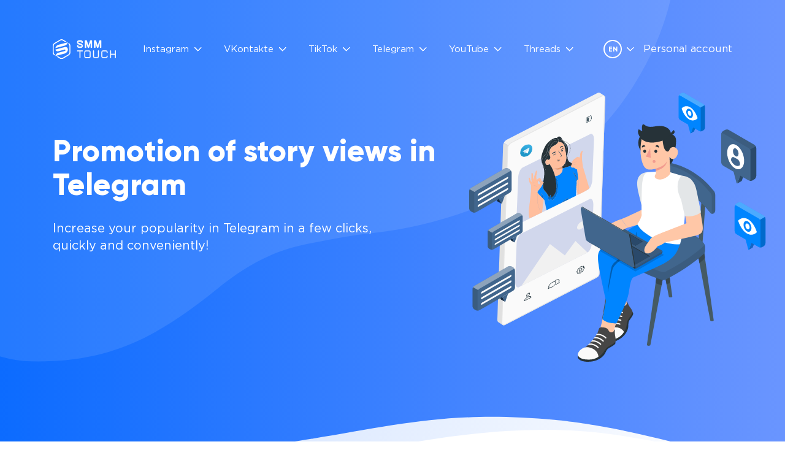

--- FILE ---
content_type: text/html
request_url: https://smmtouch.com/en/buy-telegram-stories-views/
body_size: 50719
content:
<!doctype html>
<html data-n-head-ssr lang="en-US" data-n-head="%7B%22lang%22:%7B%22ssr%22:%22en-US%22%7D%7D">
  <head>
    <meta data-n-head="ssr" charset="utf-8"><meta data-n-head="ssr" data-hid="viewport" name="viewport" content="width=device-width,initial-scale=1,maximum-scale=1,user-scalable=no"><meta data-n-head="ssr" name="msapplication-TileColor" content="#009dff"><meta data-n-head="ssr" name="msapplication-config" content="/favicons/browserconfig.xml"><meta data-n-head="ssr" name="theme-color" content="#ffffff"><meta data-n-head="ssr" data-hid="og:type" property="og:type" content="website"><meta data-n-head="ssr" data-hid="og:locale" property="og:locale" content="en-US"><meta data-n-head="ssr" data-hid="og:url" property="og:url" content="https://smmtouch.com/en/buy-telegram-stories-views/"><meta data-n-head="ssr" data-hid="description" name="description" content="Buy views of stories in the Telegram channel cheaply. Quick promotion of views of TG stories. Paid, cheap and without tasks. Website for promotion SMMTouch.com"><meta data-n-head="ssr" data-hid="og:title" property="og:title" content="Promotion of Instagram Video Views, Buy Cheap"><meta data-n-head="ssr" data-hid="og:description" property="og:description" content="Buy views of stories in the Telegram channel cheaply. Quick promotion of views of TG stories. Paid, cheap and without tasks. Website for promotion SMMTouch.com"><meta data-n-head="ssr" data-hid="og:image" property="og:image" content="/_ipx/svg/landing3/telegram/promo.svg"><title>Promotion of Instagram Video Views, Buy Cheap</title><link data-n-head="ssr" rel="apple-touch-icon" href="/favicons/apple-touch-icon.png" sizes="180x180"><link data-n-head="ssr" rel="icon" type="image/png" href="/favicons/favicon-32x32.png" sizes="32x32"><link data-n-head="ssr" rel="icon" type="image/png" href="/favicons/favicon-16x16.png" sizes="16x16"><link data-n-head="ssr" rel="manifest" href="/favicons/site.webmanifest"><link data-n-head="ssr" rel="mask-icon" href="/favicons/safari-pinned-tab.svg" color="#009dff"><link data-n-head="ssr" rel="shortcut icon" href="/favicons/favicon.ico"><link data-n-head="ssr" data-hid="i18n-alt-en" rel="alternate" href="https://smmtouch.com/en/buy-telegram-stories-views/" hreflang="en"><link data-n-head="ssr" data-hid="i18n-alt-es" rel="alternate" href="https://smmtouch.com/es/comprar-vistas-historias-telegram/" hreflang="es"><link data-n-head="ssr" data-hid="i18n-alt-pt" rel="alternate" href="https://smmtouch.com/pt/comprar-views-historias-telegram/" hreflang="pt"><link data-n-head="ssr" data-hid="i18n-alt-tr" rel="alternate" href="https://smmtouch.com/tr/telegram-hikayeler-izlenme-satin-al/" hreflang="tr"><link data-n-head="ssr" data-hid="i18n-alt-de" rel="alternate" href="https://smmtouch.com/de/kaufen-telegram-geschichten-aufrufe/" hreflang="de"><link data-n-head="ssr" data-hid="i18n-alt-it" rel="alternate" href="https://smmtouch.com/it/acquistare-visualizzazioni-storie-telegram/" hreflang="it"><link data-n-head="ssr" data-hid="i18n-alt-ru" rel="alternate" href="https://smmtouch.com/uslugi/prosmotry-istoriy-v-telegram/" hreflang="ru"><link data-n-head="ssr" data-hid="i18n-xd" rel="alternate" href="https://smmtouch.com/uslugi/prosmotry-istoriy-v-telegram/" hreflang="x-default"><link data-n-head="ssr" data-hid="i18n-can" rel="canonical" href="https://smmtouch.com/en/buy-telegram-stories-views/"><link data-n-head="ssr" rel="preload" as="image" fetchpriority="high" href="/_nuxt/image/06a994.svg" imagesizes="(max-width: 375px) 100vw, (max-width: 660px) 338px, (max-width: 768px) 363px, (max-width: 992px) 441px, 512px" imagesrcset="/_nuxt/image/8db3f4.svg 375w, /_nuxt/image/726f9d.svg 338w, /_nuxt/image/bcb937.svg 363w, /_nuxt/image/4ffd9b.svg 441w, /_nuxt/image/06a994.svg 512w"><script data-n-head="ssr" data-hid="gtm-script" type="text/partytown">window['dataLayer']=[{original_location: `https://${document.location.hostname}${document.location.pathname}${document.location.search}`}];if(!window._gtm_init){window._gtm_init=1;(function(w,n,d,m,e,p){w[d]=(w[d]==1||n[d]=='yes'||n[d]==1||n[m]==1||(w[e]&&w[e][p]&&w[e][p]()))?1:0})(window,navigator,'doNotTrack','msDoNotTrack','external','msTrackingProtectionEnabled');(function(w,d,s,l,x,y){w[x]={};w._gtm_inject=function(i){if(w.doNotTrack||w[x][i])return;w[x][i]=1;w[l]=w[l]||[];w[l].push({'gtm.start':new Date().getTime(),event:'gtm.js'});var f=d.getElementsByTagName(s)[0],j=d.createElement(s);j.async=true;j.src='https://www.googletagmanager.com/gtm.js?id='+i;f.parentNode.insertBefore(j,f);}})(window,document,'script','dataLayer','_gtm_ids','_gtm_inject')};["GTM-T6BMDV9"].forEach(function(i){window._gtm_inject(i)})</script><script data-n-head="ssr" data-hid="partytown-config">window.dataLayer=window.dataLayer||[],window.yaDataLayer=window.yaDataLayer||[],partytown={debug:!1,forward:[["dataLayer.push",{preserveBehavior:!0}],"yaDataLayer.push","partyhelps"]}</script><script data-n-head="ssr" data-hid="partytown-script">!function(t,e,n,r){(window.crossOriginIsolated||navigator.serviceWorker)&&((r=t[e]=t[e]||{})[n]=r[n]||[])}(window,"partytown","forward");const t={preserveBehavior:!1},e=e=>{if("string"==typeof e)return[e,t];const[n,r=t]=e;return[n,{...t,...r}]},n=Object.freeze((()=>{const t=new Set;let e=[];do{Object.getOwnPropertyNames(e).forEach((n=>{"function"==typeof e[n]&&t.add(n)}))}while((e=Object.getPrototypeOf(e))!==Object.prototype);return Array.from(t)})());!function(t,r,o,i,a,s,c,d,l,p,u=t,f){function h(){f||(f=1,"/"==(c=(s.lib||"/~partytown/")+(s.debug?"debug/":""))[0]&&(l=r.querySelectorAll('script[type="text/partytown"]'),i!=t?i.dispatchEvent(new CustomEvent("pt1",{detail:t})):(d=setTimeout(w,1e4),r.addEventListener("pt0",v),a?y(1):o.serviceWorker?o.serviceWorker.register(c+(s.swPath||"partytown-sw.js"),{scope:c}).then((function(t){t.active?y():t.installing&&t.installing.addEventListener("statechange",(function(t){"activated"==t.target.state&&y()}))}),console.error):w())))}function y(e){p=r.createElement(e?"script":"iframe"),t._pttab=Date.now(),e||(p.style.display="block",p.style.width="0",p.style.height="0",p.style.border="0",p.style.visibility="hidden",p.setAttribute("aria-hidden",!0)),p.src=c+"partytown-"+(e?"atomics.js?v=0.10.2":"sandbox-sw.html?"+t._pttab),r.querySelector(s.sandboxParent||"body").appendChild(p)}function w(n,o){for(v(),i==t&&(s.forward||[]).map((function(n){const[r]=e(n);delete t[r.split(".")[0]]})),n=0;n<l.length;n++)(o=r.createElement("script")).innerHTML=l[n].innerHTML,o.nonce=s.nonce,r.head.appendChild(o);p&&p.parentNode.removeChild(p)}function v(){clearTimeout(d)}s=t.partytown||{},i==t&&(s.forward||[]).map((function(r){const[o,{preserveBehavior:i}]=e(r);u=t,o.split(".").map((function(e,r,o){var a;u=u[o[r]]=r+1<o.length?u[o[r]]||(a=o[r+1],n.includes(a)?[]:{}):(()=>{let e=null;if(i){const{methodOrProperty:n,thisObject:r}=((t,e)=>{let n=t;for(let t=0;t<e.length-1;t+=1)n=n[e[t]];return{thisObject:n,methodOrProperty:e.length>0?n[e[e.length-1]]:void 0}})(t,o);"function"==typeof n&&(e=(...t)=>n.apply(r,...t))}return function(){let n;return e&&(n=e(arguments)),(t._ptf=t._ptf||[]).push(o,arguments),n}})()}))})),"complete"==r.readyState?h():(t.addEventListener("DOMContentLoaded",h),t.addEventListener("load",h))}(window,document,navigator,top,window.crossOriginIsolated)</script><script data-n-head="ssr" data-hid="ldjson-schema" type="application/ld+json">{
    "@context": "https://schema.org",
    "@type": "FAQPage",
    "mainEntity": [
        {
            "@type": "Question",
            "name": "How to place an order?",
            "acceptedAnswer": {
                "@type": "Answer",
                "text": "To order, select the service, enter your login or link to your Telegram profile/channel. You will be redirected to the website of the payment system, where you will need to make payment. After making payment, your order will automatically begin to be executed."
            }
        },
        {
            "@type": "Question",
            "name": "How long does the service take?",
            "acceptedAnswer": {
                "@type": "Answer",
                "text": "Start viewing stories - within 60-180 minutes after payment. Cheating is done gradually, for the security of your account. Order fulfillment times may vary depending on the current state of the social network algorithms."
            }
        },
        {
            "@type": "Question",
            "name": "Does my profile have to be public?",
            "acceptedAnswer": {
                "@type": "Answer",
                "text": "Yes, your profile/channel must be public (open) and have an avatar; there should be no restrictions on the channel. Promoting private profiles is not possible. At least one entry must also be published"
            }
        },
        {
            "@type": "Question",
            "name": "Can I change the login after placing an order?",
            "acceptedAnswer": {
                "@type": "Answer",
                "text": "It is strictly forbidden to change the profile/channel name after payment. If this happens, there will be no guarantee on orders. We lose your page, and all efforts spent on promotion are lost."
            }
        },
        {
            "@type": "Question",
            "name": "What are the guarantees?",
            "acceptedAnswer": {
                "@type": "Answer",
                "text": "We conscientiously fulfill all orders. If in doubt, start with a minimum order in {price} for {service} likes - check our decency. Views will be received for all active stories at the time of ordering."
            }
        },
        {
            "@type": "Question",
            "name": "Are these people real?",
            "acceptedAnswer": {
                "@type": "Answer",
                "text": "Depending on the current algorithms of the social network, promotion is carried out from accounts with avatars and publications."
            }
        },
        {
            "@type": "Question",
            "name": "I’m in another country. Can I still place an order?",
            "acceptedAnswer": {
                "@type": "Answer",
                "text": "Yes, you certainly can. You can place an order from any country and choose any payment method convenient for you."
            }
        }
    ]
}</script><link rel="preload" href="/_nuxt/f5fef08.js" as="script"><link rel="preload" href="/_nuxt/516dce6.js" as="script"><link rel="preload" href="/_nuxt/css/8571bbd.css" as="style"><link rel="preload" href="/_nuxt/5b2c0a9.js" as="script"><link rel="preload" href="/_nuxt/css/40e853b.css" as="style"><link rel="preload" href="/_nuxt/1c2c6a2.js" as="script"><link rel="preload" href="/_nuxt/css/fb27934.css" as="style"><link rel="preload" href="/_nuxt/14df638.js" as="script"><link rel="preload" href="/_nuxt/css/4c7c6b3.css" as="style"><link rel="preload" href="/_nuxt/c488a33.js" as="script"><link rel="preload" href="/_nuxt/e87e83e.js" as="script"><link rel="preload" href="/_nuxt/css/aec8b0f.css" as="style"><link rel="preload" href="/_nuxt/7b50dbb.js" as="script"><link rel="preload" href="/_nuxt/css/16b6b7e.css" as="style"><link rel="preload" href="/_nuxt/ef20d1d.js" as="script"><link rel="preload" href="/_nuxt/css/de5c0d9.css" as="style"><link rel="preload" href="/_nuxt/4194b5c.js" as="script"><link rel="stylesheet" href="/_nuxt/css/8571bbd.css"><link rel="stylesheet" href="/_nuxt/css/40e853b.css"><link rel="stylesheet" href="/_nuxt/css/fb27934.css"><link rel="stylesheet" href="/_nuxt/css/4c7c6b3.css"><link rel="stylesheet" href="/_nuxt/css/aec8b0f.css"><link rel="stylesheet" href="/_nuxt/css/16b6b7e.css"><link rel="stylesheet" href="/_nuxt/css/de5c0d9.css"><link rel="preload" href="/_nuxt/static/1765958607/en/buy-telegram-stories-views/state.js" as="script"><link rel="preload" href="/_nuxt/static/1765958607/en/buy-telegram-stories-views/payload.js" as="script"><link rel="preload" href="/_nuxt/static/1765958607/manifest.js" as="script">
  </head>
  <body>
    <noscript data-n-head="ssr" data-hid="gtm-noscript" data-pbody="true"><iframe src="https://www.googletagmanager.com/ns.html?id=GTM-T6BMDV9&" height="0" width="0" style="display:none;visibility:hidden" title="gtm"></iframe></noscript><div data-server-rendered="true" id="__nuxt"><!----><div id="__layout"><div class="landing3"><div class="landing3__wrapper landing3__wrapper--odd telegram-page"><header class="header2-landing2 header3 landing3__header"><div class="header2-landing2__container1 header3__container"><div class="header2-landing2__left"><button aria-label="menu" class="header2-landing2__burger"><span class="header2-landing2__burger-box"><span class="header2-landing2__burger-inner"></span></span></button> <a href="/en/" class="header3__logo-link link-active"><img src="/_nuxt/img/logo-blue.d185e82.svg" alt="Logo" class="header3__logo" style="display:none"> <img src="/_nuxt/img/logo.271c367.svg" alt="Logo" class="header3__logo"></a> <ul class="nav3 header2-landing2__nav header3__nav"><li class="nav3__item--mobile-only"><a href="#" class="nav3__link"><svg width="21" height="10" fill="none" xmlns="http://www.w3.org/2000/svg" class="nav3__icon"><path d="M19.762 4.193H2.75l2.818-2.815A.809.809 0 0 0 5.57.238.801.801 0 0 0 4.434.235L.236 4.428v.001a.81.81 0 0 0 0 1.142l4.198 4.194a.802.802 0 0 0 1.136-.003.809.809 0 0 0-.003-1.14L2.75 5.806h17.013A.805.805 0 0 0 20.565 5a.805.805 0 0 0-.803-.807z" fill="currentColor"></path></svg>
			Menu
		</a></li> <li class="nav3__item"><a href="#" class="nav3__link"><svg xmlns="http://www.w3.org/2000/svg" class="nav3__icon svg-sprite sprite-icons svg-sprite--instagram"><use href="/_nuxt/a0a35d9dfcb808b6f5e1bd6464733130.svg#i-instagram" xlink:href="/_nuxt/a0a35d9dfcb808b6f5e1bd6464733130.svg#i-instagram"></use></svg>
			Instagram
		</a> <ul class="nav3__panel" style="display:none"><li class="nav3__item"><a href="/en/" class="nav3__link nav3__link--level2 link-active">
					Home
				</a></li><li class="nav3__item"><a href="/en/buy-instagram-likes/" class="nav3__link nav3__link--level2">
					Get more likes
				</a></li><li class="nav3__item"><a href="/en/buy-instagram-followers/" class="nav3__link nav3__link--level2">
					Get more followers
				</a></li><li class="nav3__item"><a href="/en/buy-instagram-views/" class="nav3__link nav3__link--level2">
					Get more views
				</a></li><li class="nav3__item"><a href="/en/buy-instagram-auto-likes/" class="nav3__link nav3__link--level2">
					Get more auto likes
				</a></li><li class="nav3__item"><a href="/en/buy-instagram-auto-views/" class="nav3__link nav3__link--level2">
					Get more auto views
				</a></li><li class="nav3__item"><a href="/en/buy-instagram-story-views/" class="nav3__link nav3__link--level2">
					Get more story views
				</a></li><li class="nav3__item"><a href="/en/buy-instagram-comments/" class="nav3__link nav3__link--level2">
					Get more comments
				</a></li><li class="nav3__item"><a href="/en/buy-instagram-views-reels/" class="nav3__link nav3__link--level2">
					Get more Reels views
				</a></li><li class="nav3__item"><a href="/en/buy-instagram-reposts/" class="nav3__link nav3__link--level2">
					Get more shares
				</a></li></ul></li><li class="nav3__item"><a href="#" class="nav3__link"><svg xmlns="http://www.w3.org/2000/svg" class="nav3__icon svg-sprite sprite-icons svg-sprite--vk"><use href="/_nuxt/a0a35d9dfcb808b6f5e1bd6464733130.svg#i-vk" xlink:href="/_nuxt/a0a35d9dfcb808b6f5e1bd6464733130.svg#i-vk"></use></svg>
			VKontakte
		</a> <ul class="nav3__panel" style="display:none"><li class="nav3__item"><a href="/en/vk/" class="nav3__link nav3__link--level2">
					Home
				</a></li><li class="nav3__item"><a href="/en/buy-vk-likes/" class="nav3__link nav3__link--level2">
					Get more likes
				</a></li><li class="nav3__item"><a href="/en/buy-vk-followers/" class="nav3__link nav3__link--level2">
					Get more followers
				</a></li><li class="nav3__item"><a href="/en/buy-vk-friends/" class="nav3__link nav3__link--level2">
					Get more friends
				</a></li><li class="nav3__item"><a href="/en/buy-vk-comments/" class="nav3__link nav3__link--level2">
					Get more comments
				</a></li><li class="nav3__item"><a href="/en/buy-vk-auto-likes/" class="nav3__link nav3__link--level2">
					Get more auto likes
				</a></li><li class="nav3__item"><a href="/en/buy-vk-reposts/" class="nav3__link nav3__link--level2">
					Get more shares
				</a></li><li class="nav3__item"><a href="/en/buy-vkontakte-views/" class="nav3__link nav3__link--level2">
					Get more views
				</a></li></ul></li><li class="nav3__item"><a href="#" class="nav3__link"><svg xmlns="http://www.w3.org/2000/svg" class="nav3__icon svg-sprite sprite-icons svg-sprite--tiktok"><use href="/_nuxt/a0a35d9dfcb808b6f5e1bd6464733130.svg#i-tiktok" xlink:href="/_nuxt/a0a35d9dfcb808b6f5e1bd6464733130.svg#i-tiktok"></use></svg>
			TikTok
		</a> <ul class="nav3__panel" style="display:none"><li class="nav3__item"><a href="/en/tiktok/" class="nav3__link nav3__link--level2">
					Home
				</a></li><li class="nav3__item"><a href="/en/buy-tiktok-likes/" class="nav3__link nav3__link--level2">
					Get more likes
				</a></li><li class="nav3__item"><a href="/en/buy-tiktok-followers/" class="nav3__link nav3__link--level2">
					Get more followers
				</a></li><li class="nav3__item"><a href="/en/buy-tiktok-views/" class="nav3__link nav3__link--level2">
					Get more views
				</a></li><li class="nav3__item"><a href="/en/buy-tiktok-auto-views/" class="nav3__link nav3__link--level2">
					Get more auto views
				</a></li><li class="nav3__item"><a href="/en/buy-tiktok-auto-likes/" class="nav3__link nav3__link--level2">
					Get more auto likes
				</a></li><li class="nav3__item"><a href="/en/buy-tiktok-shares/" class="nav3__link nav3__link--level2">
					Get more shares
				</a></li></ul></li><li class="nav3__item"><a href="#" class="nav3__link"><svg xmlns="http://www.w3.org/2000/svg" class="nav3__icon svg-sprite sprite-icons svg-sprite--telegram"><use href="/_nuxt/a0a35d9dfcb808b6f5e1bd6464733130.svg#i-telegram" xlink:href="/_nuxt/a0a35d9dfcb808b6f5e1bd6464733130.svg#i-telegram"></use></svg>
			Telegram
		</a> <ul class="nav3__panel" style="display:none"><li class="nav3__item"><a href="/en/telegram/" class="nav3__link nav3__link--level2">
					Home
				</a></li><li class="nav3__item"><a href="/en/buy-telegram-followers/" class="nav3__link nav3__link--level2">
					Get more followers
				</a></li><li class="nav3__item"><a href="/en/buy-telegram-stories-views/" aria-current="page" class="nav3__link nav3__link--level2 link-exact-active link-active">
					Get more stories views
				</a></li><li class="nav3__item"><a href="/en/buy-telegram-views/" class="nav3__link nav3__link--level2">
					Get more posts views
				</a></li><li class="nav3__item"><a href="/en/buy-telegram-reactions/" class="nav3__link nav3__link--level2">
					Get more reactions
				</a></li></ul></li><li class="nav3__item"><a href="#" class="nav3__link"><svg xmlns="http://www.w3.org/2000/svg" class="nav3__icon svg-sprite sprite-icons svg-sprite--youtube"><use href="/_nuxt/a0a35d9dfcb808b6f5e1bd6464733130.svg#i-youtube" xlink:href="/_nuxt/a0a35d9dfcb808b6f5e1bd6464733130.svg#i-youtube"></use></svg>
			YouTube
		</a> <ul class="nav3__panel" style="display:none"><li class="nav3__item"><a href="/en/youtube/" class="nav3__link nav3__link--level2">
					Home
				</a></li><li class="nav3__item"><a href="/en/buy-youtube-likes/" class="nav3__link nav3__link--level2">
					Get more likes
				</a></li><li class="nav3__item"><a href="/en/buy-youtube-followers/" class="nav3__link nav3__link--level2">
					Get more followers
				</a></li><li class="nav3__item"><a href="/en/buy-youtube-views/" class="nav3__link nav3__link--level2">
					Get more views
				</a></li></ul></li><li class="nav3__item"><a href="#" class="nav3__link"><svg xmlns="http://www.w3.org/2000/svg" class="nav3__icon svg-sprite sprite-icons svg-sprite--threads"><use href="/_nuxt/a0a35d9dfcb808b6f5e1bd6464733130.svg#i-threads" xlink:href="/_nuxt/a0a35d9dfcb808b6f5e1bd6464733130.svg#i-threads"></use></svg>
			Threads
		</a> <ul class="nav3__panel" style="display:none"><li class="nav3__item"><a href="/en/threads/" class="nav3__link nav3__link--level2">
					Home
				</a></li><li class="nav3__item"><a href="/en/buy-threads-followers/" class="nav3__link nav3__link--level2">
					Get more followers
				</a></li><li class="nav3__item"><a href="/en/buy-threads-likes/" class="nav3__link nav3__link--level2">
					Get more likes
				</a></li><li class="nav3__item"><a href="/en/buy-threads-reposts/" class="nav3__link nav3__link--level2">
					Get more shares
				</a></li></ul></li> <li class="nav3__item--mobile-only"><a href="/en/login/" class="nav3__link"><svg width="20" height="20" fill="none" xmlns="http://www.w3.org/2000/svg" class="nav3__icon"><path d="M9.997 0a9.985 9.985 0 0 0-6.92 17.195c.006.006.008.014.014.02.058.055.12.102.18.156.16.143.32.29.49.428.09.072.185.143.277.209.16.119.32.238.487.348.114.072.231.143.347.214.155.093.308.187.467.272.135.071.273.133.41.198.15.071.298.142.452.207.153.064.307.114.463.17.156.055.29.107.44.152.168.051.34.09.512.133.143.034.281.074.428.103.197.04.397.064.597.091.124.018.244.042.37.054.326.032.656.05.989.05.333 0 .663-.018.99-.05.125-.012.245-.036.369-.054.2-.027.4-.052.597-.091.143-.029.285-.071.428-.104.172-.042.344-.081.513-.132.15-.045.293-.101.439-.152.146-.052.311-.108.463-.17.152-.063.302-.137.452-.207.137-.065.275-.127.41-.198.159-.085.312-.179.467-.272.116-.071.233-.136.347-.214.167-.11.327-.229.487-.348.092-.072.187-.136.277-.209.17-.136.33-.28.49-.428.06-.054.122-.1.18-.157.006-.005.008-.013.014-.019 3.982-3.815 4.117-10.136.302-14.118A9.984 9.984 0 0 0 9.997 0zm1.4 9.615c-.004 0-.008 0-.012.004-.19.106-.39.19-.597.253-.037.01-.072.025-.111.034-.071.019-.146.032-.22.045a2.892 2.892 0 0 1-.42.042h-.08a2.892 2.892 0 0 1-.42-.042c-.071-.013-.147-.026-.22-.045-.037-.009-.071-.023-.11-.034a3.023 3.023 0 0 1-.597-.253l-.013-.004a2.856 2.856 0 1 1 2.8 0zm-3.218 1.4a4.234 4.234 0 0 0 3.637 0 5.73 5.73 0 0 1 3.894 5.352c-.03.027-.059.054-.09.08a8.307 8.307 0 0 1-.641.509 7.885 7.885 0 0 1-.691.448l-.383.214a9.853 9.853 0 0 1-.72.33c-.127.051-.26.099-.393.143-.12.042-.241.085-.363.121-.143.043-.293.078-.44.114-.116.027-.23.057-.347.08-.17.033-.342.056-.516.08-.098.012-.196.03-.295.04a8.685 8.685 0 0 1-.833.042c-.28 0-.558-.015-.833-.042-.099-.01-.197-.028-.295-.04-.174-.024-.347-.047-.516-.08-.117-.023-.231-.053-.347-.08a9.942 9.942 0 0 1-.44-.114c-.122-.036-.243-.08-.363-.12a9.842 9.842 0 0 1-.393-.143 7.353 7.353 0 0 1-.373-.163 6.513 6.513 0 0 1-.73-.382 8.98 8.98 0 0 1-.933-.629 8.728 8.728 0 0 1-.4-.327c-.031-.024-.06-.054-.09-.081a5.73 5.73 0 0 1 3.894-5.352zm8.797 3.936a7.177 7.177 0 0 0-3.823-4.923 4.284 4.284 0 1 0-6.312 0 7.177 7.177 0 0 0-3.823 4.923 8.565 8.565 0 1 1 15.548-4.954 8.513 8.513 0 0 1-1.59 4.954z" fill="currentColor"></path></svg>
			Personal account
		</a></li></ul></div> <div class="header2-landing2__right header3__right"><div class="nav-lang3"><div class="nav-lang3__title"><span class="nav-lang3__indicator">
			en
		</span></div> <ul class="nav-lang3__holder" style="display:none"><li class="nav-lang3__item"><a href="/uslugi/prosmotry-istoriy-v-telegram/" class="nav-lang3__link nav-lang3__flag nav-lang3__flag--ru">
				Русский
			</a></li><li class="nav-lang3__item"><a href="/en/buy-telegram-stories-views/" aria-current="page" class="nav-lang3__link nav-lang3__flag link-exact-active link-active nav-lang3__flag--en">
				English
			</a></li><li class="nav-lang3__item"><a href="/de/kaufen-telegram-geschichten-aufrufe/" class="nav-lang3__link nav-lang3__flag nav-lang3__flag--de">
				Deutsch
			</a></li><li class="nav-lang3__item"><a href="/es/comprar-vistas-historias-telegram/" class="nav-lang3__link nav-lang3__flag nav-lang3__flag--es">
				Español
			</a></li><li class="nav-lang3__item"><a href="/pt/comprar-views-historias-telegram/" class="nav-lang3__link nav-lang3__flag nav-lang3__flag--pt">
				Português
			</a></li><li class="nav-lang3__item"><a href="/it/acquistare-visualizzazioni-storie-telegram/" class="nav-lang3__link nav-lang3__flag nav-lang3__flag--it">
				Italiano
			</a></li><li class="nav-lang3__item"><a href="/tr/telegram-hikayeler-izlenme-satin-al/" class="nav-lang3__link nav-lang3__flag nav-lang3__flag--tr">
				Türkçe
			</a></li></ul></div> <a href="/en/login/" class="header3__login">
				Personal account
			</a></div></div> <div class="header2-landing2__backdrop"></div></header> <section class="banner3 landing3__banner"><div class="banner3__container"><div class="banner3__text-container"><h1 class="banner3__heading">
				Promotion of story views in Telegram
				<!----></h1> <div class="banner3__paragraph">
				Increase your popularity in Telegram in a few clicks, quickly and conveniently!
			</div> <button class="promo-button3 banner3__promo-button" style="display:none"><svg width="30" height="30" viewBox="0 0 30 30" fill="none" xmlns="http://www.w3.org/2000/svg" class="promo-button3__icon"><path d="M25.154 3.984a2.718 2.718 0 0 0-.894.217c-.25.1-1.204.51-2.707 1.154-1.505.646-3.497 1.5-5.621 2.415-4.25 1.827-9.028 3.884-11.475 4.937-.092.04-.413.142-.754.408-.34.266-.703.818-.703 1.432 0 .495.236.987.533 1.281.297.294.612.44.881.549l4.58 1.873c.202.617 1.298 3.973 1.553 4.795.168.543.327.883.535 1.152.104.135.225.253.371.346.059.037.123.066.188.092l.004.002c.014.006.027.016.043.021.028.01.047.011.085.02a1.5 1.5 0 0 0 .444.08c.585 0 .943-.322.943-.322l.022-.016 3.01-2.604 3.65 3.454c.051.072.53.73 1.588.73.627 0 1.125-.315 1.445-.65.32-.336.519-.688.604-1.131v-.002c.079-.419 3.443-17.69 3.443-17.69l-.006.024c.098-.45.124-.868.016-1.281a1.748 1.748 0 0 0-.75-1.022 1.798 1.798 0 0 0-1.028-.264zm-.187 2.09c-.005.03.003.015-.004.049l-.002.012-.002.011s-3.323 17.05-3.445 17.7c.009-.05-.032.048-.075.107a1.646 1.646 0 0 0-.181-.094l-.02-.021-4.986-4.717-3.525 3.047 1.048-4.2s6.557-6.786 6.952-7.18c.318-.317.384-.427.384-.536 0-.146-.076-.252-.246-.252-.153 0-.359.149-.469.219-1.433.913-7.724 4.58-10.544 6.22-.449-.183-3.562-1.458-4.618-1.888l.014-.006 11.473-4.938 5.62-2.414c1.48-.634 2.51-1.071 2.626-1.119z" fill="currentColor"></path></svg>
	Promote Telegram
</button></div> <img alt="promo image of a guy rejoicing in his high stats " src="/_nuxt/image/06a994.svg" width="512" height="425" sizes="(max-width: 375px) 100vw, (max-width: 660px) 338px, (max-width: 768px) 363px, (max-width: 992px) 441px, 512px" srcset="/_nuxt/image/8db3f4.svg 375w, /_nuxt/image/726f9d.svg 338w, /_nuxt/image/bcb937.svg 363w, /_nuxt/image/4ffd9b.svg 441w, /_nuxt/image/06a994.svg 512w" class="landing3__banner-promo"></div></section> <!----> <div id="faq" class="landing3-section accordion3 landing3__accordion"><div class="container"><h2 class="landing3__heading">
			FAQ
		</h2> <div class="accordion3-item accordion3__item"><button aria-label="How to place an order?" class="accordion3-item__button">
		How to place an order?
	</button> <div class="accordion3-item__holder" style="display:none"><p>
			To order, select the service, enter your login or link to your Telegram profile/channel. You will be redirected to the website of the payment system, where you will need to make payment. After making payment, your order will automatically begin to be executed.
		</p></div></div><div class="accordion3-item accordion3__item"><button aria-label="How long does the service take?" class="accordion3-item__button">
		How long does the service take?
	</button> <div class="accordion3-item__holder" style="display:none"><p>
			Start viewing stories - within 60-180 minutes after payment.
		</p><p>
			Cheating is done gradually, for the security of your account.
		</p><p>
			Order fulfillment times may vary depending on the current state of the social network algorithms.
		</p></div></div><div class="accordion3-item accordion3__item"><button aria-label="Does my profile have to be public?" class="accordion3-item__button">
		Does my profile have to be public?
	</button> <div class="accordion3-item__holder" style="display:none"><p>
			Yes, your profile/channel must be public (open) and have an avatar; there should be no restrictions on the channel.
		</p><p>
			Promoting private profiles is not possible.
		</p><p>
			At least one entry must also be published
		</p></div></div><div class="accordion3-item accordion3__item"><button aria-label="Can I change the login after placing an order?" class="accordion3-item__button">
		Can I change the login after placing an order?
	</button> <div class="accordion3-item__holder" style="display:none"><p>
			It is strictly forbidden to change the profile/channel name after payment. If this happens, there will be no guarantee on orders. We lose your page, and all efforts spent on promotion are lost.
		</p></div></div><div class="accordion3-item accordion3__item"><button aria-label="What are the guarantees?" class="accordion3-item__button">
		What are the guarantees?
	</button> <div class="accordion3-item__holder" style="display:none"><p>
			We conscientiously fulfill all orders. If in doubt, start with a minimum order in {price} for {service} likes - check our decency.
		</p><p>
			Views will be received for all active stories at the time of ordering.
		</p></div></div><div class="accordion3-item accordion3__item"><button aria-label="Are these people real?" class="accordion3-item__button">
		Are these people real?
	</button> <div class="accordion3-item__holder" style="display:none"><p>
			Depending on the current algorithms of the social network, promotion is carried out from accounts with avatars and publications.
		</p></div></div><div class="accordion3-item accordion3__item"><button aria-label="I’m in another country. Can I still place an order?" class="accordion3-item__button">
		I’m in another country. Can I still place an order?
	</button> <div class="accordion3-item__holder" style="display:none"><p>
			Yes, you certainly can. You can place an order from any country and choose any payment method convenient for you.
		</p></div></div> <div class="accordion3-item seo3"><button aria-label="Promotion of views of Telegram stories" class="accordion3-item__button">
		Promotion of views of Telegram stories
	</button> <div class="accordion3-item__holder" style="display:none"><div class="row"><div class="seo3__column seo3__text"><h4 class="seo3__heading">
				Boosting story views in Telegram
			</h4> <div class="seo3__text">Stories are one of the most popular types of content on social media at the moment. And finally, this format was announced for Telegram. In a short lifespan of a story (no more than 48 hours), you can attract a large number of users to your profile. We will help you increase views of Telegram stories, which will contribute to getting into the recommendations feed, providing a large number of views and increasing the number of natural impressions to users.</div><div class="seo3__text">This way, you can grow your audience and achieve greater success with your brand or business.</div></div><div class="seo3__column seo3__text"><h4 class="seo3__heading">
				How it works?
			</h4> <div class="seo3__text">With SMMTouch it is very easy to order boost of story views in Telegram, for this you need:</div><div class="seo3__text">1) Select the required service<br>
						 2) Fill the required quantity<br>
						3) Specify your login or link to your Telegram profile/channel.<br>
						4) Make payment.</div></div><div class="seo3__column seo3__text"><h4 class="seo3__heading">
				How long does it take for promotion to start?
			</h4> <div class="seo3__text">The promotion of story views begins within 60-180 minutes after payment.</div><div class="seo3__text">Use the SmmTouch service, and you will forever no longer have the question: how to quickly and affordably increase the number of views of stories in Telegram</div></div><div class="seo3__column seo3__text"><h4 class="seo3__heading">
				5 reasons to order viewings from us:
			</h4> <div class="seo3__text">1) User-friendly interface that allows you to place an order in two clicks.<br>
						 2) More than 8 years on the market.<br>
						 3) The best price/quality ratio.<br>
						 4) Guarantee against bans and write-offs.<br>
						 5) Excellent support. We are always in touch and happy to help you with all your questions.</div></div></div></div></div></div></div> <div id="features" class="landing3-section features3"><div class="container"><h2 class="landing3__heading">
			Our advantages
		</h2> <section tabindex="0" class="hooper--inverted hooper"><div class="hooper-list"><ul class="hooper-track" style="transform:translate(0,0)"><li aria-hidden="false" class="hooper-slide is-active" style="width:0"><div class="features3-item"><div class="features3-item__holder-icon"><div class="features3-item__icon features3-item__icon--feature1"></div></div> <div class="features3-item__holder-text"><h3 class="features3-item__heading">
			High quality
		</h3> <p>Accounts with profile pictures and posts.</p></div></div><div class="features3-item"><div class="features3-item__holder-icon"><div class="features3-item__icon features3-item__icon--feature2"></div></div> <div class="features3-item__holder-text"><h3 class="features3-item__heading">
			Reasonable prices
		</h3> <p>You can start using the service for just $ 0.95.</p></div></div><div class="features3-item"><div class="features3-item__holder-icon"><div class="features3-item__icon features3-item__icon--feature3"></div></div> <div class="features3-item__holder-text"><h3 class="features3-item__heading">
			Improve statistics
		</h3> <p>Along with views comes the opportunity to convert random visitors into subscribers</p></div></div> <button class="promo-button3 features3__promo-btn"><svg width="30" height="30" viewBox="0 0 30 30" fill="none" xmlns="http://www.w3.org/2000/svg" class="promo-button3__icon"><path d="M25.154 3.984a2.718 2.718 0 0 0-.894.217c-.25.1-1.204.51-2.707 1.154-1.505.646-3.497 1.5-5.621 2.415-4.25 1.827-9.028 3.884-11.475 4.937-.092.04-.413.142-.754.408-.34.266-.703.818-.703 1.432 0 .495.236.987.533 1.281.297.294.612.44.881.549l4.58 1.873c.202.617 1.298 3.973 1.553 4.795.168.543.327.883.535 1.152.104.135.225.253.371.346.059.037.123.066.188.092l.004.002c.014.006.027.016.043.021.028.01.047.011.085.02a1.5 1.5 0 0 0 .444.08c.585 0 .943-.322.943-.322l.022-.016 3.01-2.604 3.65 3.454c.051.072.53.73 1.588.73.627 0 1.125-.315 1.445-.65.32-.336.519-.688.604-1.131v-.002c.079-.419 3.443-17.69 3.443-17.69l-.006.024c.098-.45.124-.868.016-1.281a1.748 1.748 0 0 0-.75-1.022 1.798 1.798 0 0 0-1.028-.264zm-.187 2.09c-.005.03.003.015-.004.049l-.002.012-.002.011s-3.323 17.05-3.445 17.7c.009-.05-.032.048-.075.107a1.646 1.646 0 0 0-.181-.094l-.02-.021-4.986-4.717-3.525 3.047 1.048-4.2s6.557-6.786 6.952-7.18c.318-.317.384-.427.384-.536 0-.146-.076-.252-.246-.252-.153 0-.359.149-.469.219-1.433.913-7.724 4.58-10.544 6.22-.449-.183-3.562-1.458-4.618-1.888l.014-.006 11.473-4.938 5.62-2.414c1.48-.634 2.51-1.071 2.626-1.119z" fill="currentColor"></path></svg>
	Promote Telegram
</button></li><li aria-hidden="false" class="hooper-slide is-next" style="width:0"><div class="features3-item"><div class="features3-item__holder-icon"><div class="features3-item__icon features3-item__icon--feature4"></div></div> <div class="features3-item__holder-text"><h3 class="features3-item__heading">
			Smooth execution
		</h3> <p>Provides maximum security to your profile.</p></div></div><div class="features3-item"><div class="features3-item__holder-icon"><div class="features3-item__icon features3-item__icon--feature5"></div></div> <div class="features3-item__holder-text"><h3 class="features3-item__heading">
			Excellent support
		</h3> <p>We are always available to assist you with any issue.</p></div></div><div class="features3-item"><div class="features3-item__holder-icon"><div class="features3-item__icon features3-item__icon--feature6"></div></div> <div class="features3-item__holder-text"><h3 class="features3-item__heading">
			User-friendly interface
		</h3> <p>Our service is convenient even for beginners.</p></div></div> <button class="promo-button3 features3__promo-btn"><svg width="30" height="30" viewBox="0 0 30 30" fill="none" xmlns="http://www.w3.org/2000/svg" class="promo-button3__icon"><path d="M25.154 3.984a2.718 2.718 0 0 0-.894.217c-.25.1-1.204.51-2.707 1.154-1.505.646-3.497 1.5-5.621 2.415-4.25 1.827-9.028 3.884-11.475 4.937-.092.04-.413.142-.754.408-.34.266-.703.818-.703 1.432 0 .495.236.987.533 1.281.297.294.612.44.881.549l4.58 1.873c.202.617 1.298 3.973 1.553 4.795.168.543.327.883.535 1.152.104.135.225.253.371.346.059.037.123.066.188.092l.004.002c.014.006.027.016.043.021.028.01.047.011.085.02a1.5 1.5 0 0 0 .444.08c.585 0 .943-.322.943-.322l.022-.016 3.01-2.604 3.65 3.454c.051.072.53.73 1.588.73.627 0 1.125-.315 1.445-.65.32-.336.519-.688.604-1.131v-.002c.079-.419 3.443-17.69 3.443-17.69l-.006.024c.098-.45.124-.868.016-1.281a1.748 1.748 0 0 0-.75-1.022 1.798 1.798 0 0 0-1.028-.264zm-.187 2.09c-.005.03.003.015-.004.049l-.002.012-.002.011s-3.323 17.05-3.445 17.7c.009-.05-.032.048-.075.107a1.646 1.646 0 0 0-.181-.094l-.02-.021-4.986-4.717-3.525 3.047 1.048-4.2s6.557-6.786 6.952-7.18c.318-.317.384-.427.384-.536 0-.146-.076-.252-.246-.252-.153 0-.359.149-.469.219-1.433.913-7.724 4.58-10.544 6.22-.449-.183-3.562-1.458-4.618-1.888l.014-.006 11.473-4.938 5.62-2.414c1.48-.634 2.51-1.071 2.626-1.119z" fill="currentColor"></path></svg>
	Promote Telegram
</button></li></ul><div class="hooper-pagination"><ol class="hooper-indicators"><li><button type="button" class="hooper-indicator is-active"><span class="hooper-sr-only">item 0</span></button></li><li><button type="button" class="hooper-indicator"><span class="hooper-sr-only">item 1</span></button></li></ol></div><div aria-live="polite" aria-atomic="true" class="hooper-liveregion hooper-sr-only">Item 1 of 2</div></div></section> <div style="display:none"><div class="row"><div class="features3__column"><div class="features3-item features3__item"><div class="features3-item__holder-icon"><div class="features3-item__icon features3-item__icon--feature1"></div></div> <div class="features3-item__holder-text"><h3 class="features3-item__heading">
			High quality
		</h3> <p>Accounts with profile pictures and posts.</p></div></div></div><div class="features3__column"><div class="features3-item features3__item"><div class="features3-item__holder-icon"><div class="features3-item__icon features3-item__icon--feature2"></div></div> <div class="features3-item__holder-text"><h3 class="features3-item__heading">
			Reasonable prices
		</h3> <p>You can start using the service for just $ 0.95.</p></div></div></div><div class="features3__column"><div class="features3-item features3__item"><div class="features3-item__holder-icon"><div class="features3-item__icon features3-item__icon--feature3"></div></div> <div class="features3-item__holder-text"><h3 class="features3-item__heading">
			Improve statistics
		</h3> <p>Along with views comes the opportunity to convert random visitors into subscribers</p></div></div></div><div class="features3__column"><div class="features3-item features3__item"><div class="features3-item__holder-icon"><div class="features3-item__icon features3-item__icon--feature4"></div></div> <div class="features3-item__holder-text"><h3 class="features3-item__heading">
			Smooth execution
		</h3> <p>Provides maximum security to your profile.</p></div></div></div><div class="features3__column"><div class="features3-item features3__item"><div class="features3-item__holder-icon"><div class="features3-item__icon features3-item__icon--feature5"></div></div> <div class="features3-item__holder-text"><h3 class="features3-item__heading">
			Excellent support
		</h3> <p>We are always available to assist you with any issue.</p></div></div></div><div class="features3__column"><div class="features3-item features3__item"><div class="features3-item__holder-icon"><div class="features3-item__icon features3-item__icon--feature6"></div></div> <div class="features3-item__holder-text"><h3 class="features3-item__heading">
			User-friendly interface
		</h3> <p>Our service is convenient even for beginners.</p></div></div></div></div> <div class="accordion3-item seo3 features3__seo"><button aria-label="Promotion of views of Telegram stories" class="accordion3-item__button">
		Promotion of views of Telegram stories
	</button> <div class="accordion3-item__holder" style="display:none"><div class="row"><div class="seo3__column seo3__text"><h4 class="seo3__heading">
				Boosting story views in Telegram
			</h4> <div class="seo3__text">Stories are one of the most popular types of content on social media at the moment. And finally, this format was announced for Telegram. In a short lifespan of a story (no more than 48 hours), you can attract a large number of users to your profile. We will help you increase views of Telegram stories, which will contribute to getting into the recommendations feed, providing a large number of views and increasing the number of natural impressions to users.</div><div class="seo3__text">This way, you can grow your audience and achieve greater success with your brand or business.</div></div><div class="seo3__column seo3__text"><h4 class="seo3__heading">
				How it works?
			</h4> <div class="seo3__text">With SMMTouch it is very easy to order boost of story views in Telegram, for this you need:</div><div class="seo3__text">1) Select the required service<br>
						 2) Fill the required quantity<br>
						3) Specify your login or link to your Telegram profile/channel.<br>
						4) Make payment.</div></div><div class="seo3__column seo3__text"><h4 class="seo3__heading">
				How long does it take for promotion to start?
			</h4> <div class="seo3__text">The promotion of story views begins within 60-180 minutes after payment.</div><div class="seo3__text">Use the SmmTouch service, and you will forever no longer have the question: how to quickly and affordably increase the number of views of stories in Telegram</div></div><div class="seo3__column seo3__text"><h4 class="seo3__heading">
				5 reasons to order viewings from us:
			</h4> <div class="seo3__text">1) User-friendly interface that allows you to place an order in two clicks.<br>
						 2) More than 8 years on the market.<br>
						 3) The best price/quality ratio.<br>
						 4) Guarantee against bans and write-offs.<br>
						 5) Excellent support. We are always in touch and happy to help you with all your questions.</div></div></div></div></div> <button class="promo-button3 features3__promo-btn"><svg width="30" height="30" viewBox="0 0 30 30" fill="none" xmlns="http://www.w3.org/2000/svg" class="promo-button3__icon"><path d="M25.154 3.984a2.718 2.718 0 0 0-.894.217c-.25.1-1.204.51-2.707 1.154-1.505.646-3.497 1.5-5.621 2.415-4.25 1.827-9.028 3.884-11.475 4.937-.092.04-.413.142-.754.408-.34.266-.703.818-.703 1.432 0 .495.236.987.533 1.281.297.294.612.44.881.549l4.58 1.873c.202.617 1.298 3.973 1.553 4.795.168.543.327.883.535 1.152.104.135.225.253.371.346.059.037.123.066.188.092l.004.002c.014.006.027.016.043.021.028.01.047.011.085.02a1.5 1.5 0 0 0 .444.08c.585 0 .943-.322.943-.322l.022-.016 3.01-2.604 3.65 3.454c.051.072.53.73 1.588.73.627 0 1.125-.315 1.445-.65.32-.336.519-.688.604-1.131v-.002c.079-.419 3.443-17.69 3.443-17.69l-.006.024c.098-.45.124-.868.016-1.281a1.748 1.748 0 0 0-.75-1.022 1.798 1.798 0 0 0-1.028-.264zm-.187 2.09c-.005.03.003.015-.004.049l-.002.012-.002.011s-3.323 17.05-3.445 17.7c.009-.05-.032.048-.075.107a1.646 1.646 0 0 0-.181-.094l-.02-.021-4.986-4.717-3.525 3.047 1.048-4.2s6.557-6.786 6.952-7.18c.318-.317.384-.427.384-.536 0-.146-.076-.252-.246-.252-.153 0-.359.149-.469.219-1.433.913-7.724 4.58-10.544 6.22-.449-.183-3.562-1.458-4.618-1.888l.014-.006 11.473-4.938 5.62-2.414c1.48-.634 2.51-1.071 2.626-1.119z" fill="currentColor"></path></svg>
	Promote Telegram
</button></div></div></div> <!----> <!----></div> <div class="footer3"><div class="footer3__container"><div class="row"><div class="footer3__column-text footer3__column-offset"><a href="/en/" class="footer3__logo link-active"><img src="/_nuxt/img/logo.271c367.svg" alt="logo" width="123" height="38"></a> <div class="footer3__text">
					Get your page promoted today! We engage a quality audience for your account to make you popular in a few hours.
				</div></div> <div class="footer3__column-nav"><h3 class="footer3__heading">
					navigation:
				</h3> <div class="row"><ul class="footer3__column-offset footer3__column-nav-child"><li class="footer3__list-item"><a href="/en/buy-telegram-stories-views/?fromCp=true#faq" class="footer3__link footer3__nav-item">
								FAQ
							</a></li><li class="footer3__list-item"><a href="/blog/" class="footer3__link footer3__nav-item" style="display:none">
								Blog
							</a></li><li class="footer3__list-item"><a rel="nofollow" target="_blank" href="https://otzyvmarketing.ru/smmtouch/" class="footer3__link footer3__nav-item">
								Reviews
							</a></li><li class="footer3__list-item"><button type="button" class="footer3__button footer3__nav-item">
								API Description
							</button></li></ul><ul class="footer3__column-offset footer3__column-nav-child"><li class="footer3__list-item"><a href="/en/login/" class="footer3__link footer3__nav-item">
								Personal account
							</a></li><li class="footer3__list-item"><a href="/en/public-agreement/world/" class="footer3__link footer3__nav-item">
								Contract offer
							</a></li><li class="footer3__list-item"><a href="/en/private-policy/world/" class="footer3__link footer3__nav-item">
								Privacy policy
							</a></li><li class="footer3__list-item"><a href="/en/refund-policy/world/" class="footer3__link footer3__nav-item">
								Refund policy
							</a></li></ul></div></div> <div class="footer3__column-contacts"><h3 class="footer3__heading footer3__heading--mail">
					contact us:
				</h3> <div class="row"><div class="footer3__column-offset footer3__column-contacts-child footer3__column-contacts-container"><a href="mailto:info@smmtouch.com" target="_blank" class="footer3__link footer3__link--mail"><svg width="16" height="13" fill="none" xmlns="http://www.w3.org/2000/svg" class="footer3__icon-mail"><path d="M14.666 0H1.334C.597 0 0 .597 0 1.334v9.335C0 11.403.597 12 1.334 12H14.67c.734 0 1.334-.597 1.334-1.334V1.334A1.338 1.338 0 0 0 14.666 0zm-4.657 5.975c1.732-1.575 4.403-4.019 5.288-4.828.019.06.037.119.037.184v9.335c0 .062-.018.115-.034.175-.894-.85-3.563-3.382-5.29-4.866zm4.657-5.31c.05 0 .093.02.137.029-1.153 1.056-4.981 4.56-6.319 5.765A.748.748 0 0 1 8 6.666a.749.749 0 0 1-.484-.207C6.178 5.253 2.35 1.75 1.194.694c.047-.01.09-.028.137-.028h13.335zM.703 10.842c-.015-.057-.034-.113-.034-.175V1.334c0-.065.018-.125.037-.184.885.81 3.553 3.253 5.288 4.828-1.731 1.481-4.4 4.013-5.29 4.863zm.631.493c-.053 0-.1-.018-.15-.03.92-.879 3.61-3.426 5.303-4.876.222.2.422.385.582.528.275.247.597.378.931.378.334 0 .656-.13.931-.378.16-.144.363-.325.582-.528 1.696 1.45 4.384 3.997 5.303 4.875-.05.013-.097.031-.15.031H1.334z" fill="currentColor"></path></svg>
							info@smmtouch.com
						</a></div> <div class="footer3__column-offset footer3__column-contacts-child"><ul class="footer3__social-media"><li class="footer3__social-media-item"><a aria-label="vkontakte link" href="https://vk.com/smmtouch" target="_blank" class="footer3__social-media-link"><svg alt="vkontakte link icon" xmlns="http://www.w3.org/2000/svg" class="footer3__social-media-icon svg-sprite sprite-icons"><use href="/_nuxt/a0a35d9dfcb808b6f5e1bd6464733130.svg#i-vk" xlink:href="/_nuxt/a0a35d9dfcb808b6f5e1bd6464733130.svg#i-vk"></use></svg></a></li><li class="footer3__social-media-item"><a aria-label="telegram link" href="https://t.me/SmmTouchNews" target="_blank" class="footer3__social-media-link"><svg alt="telegram link icon" xmlns="http://www.w3.org/2000/svg" class="footer3__social-media-icon svg-sprite sprite-icons"><use href="/_nuxt/a0a35d9dfcb808b6f5e1bd6464733130.svg#i-telegram" xlink:href="/_nuxt/a0a35d9dfcb808b6f5e1bd6464733130.svg#i-telegram"></use></svg></a></li><li class="footer3__social-media-item"><span class="footer3__social-media-link"><svg alt="item.alt + ' icon'" xmlns="http://www.w3.org/2000/svg" class="footer3__social-media-icon svg-sprite sprite-icons"><use href="/_nuxt/a0a35d9dfcb808b6f5e1bd6464733130.svg#i-visa" xlink:href="/_nuxt/a0a35d9dfcb808b6f5e1bd6464733130.svg#i-visa"></use></svg></span></li><li class="footer3__social-media-item"><span class="footer3__social-media-link"><svg alt="item.alt + ' icon'" xmlns="http://www.w3.org/2000/svg" class="footer3__social-media-icon svg-sprite sprite-icons"><use href="/_nuxt/a0a35d9dfcb808b6f5e1bd6464733130.svg#i-mastercard" xlink:href="/_nuxt/a0a35d9dfcb808b6f5e1bd6464733130.svg#i-mastercard"></use></svg></span></li><li class="footer3__social-media-item"><span class="footer3__social-media-link"><svg alt="item.alt + ' icon'" xmlns="http://www.w3.org/2000/svg" class="footer3__social-media-icon svg-sprite sprite-icons"><use href="/_nuxt/a0a35d9dfcb808b6f5e1bd6464733130.svg#i-payop" xlink:href="/_nuxt/a0a35d9dfcb808b6f5e1bd6464733130.svg#i-payop"></use></svg></span></li></ul></div></div></div></div></div> <div class="footer3__bottom"><div class="footer3__container"><ul class="footer3__legal-entity row" style="display:none"><li class="footer3__column-offset footer3__entity"><div class="footer3__entity-name">
						SL Pytko A.A.<!----></div> <!----> <div class="footer3__entity-number">
						TAX ID 100120478426
					</div> <!----> <div class="footer3__entity-address">
						PSRN 311100111700062
					</div></li></ul> <div class="footer3__copyrights">
				© 2017 - 2025 All Rights Reserved.
			</div></div></div></div> <div class="cookie-gdpr" style="display:none"><svg width="40" height="40" viewBox="0 0 40 40" fill="none" xmlns="http://www.w3.org/2000/svg" xmlns:xlink="http://www.w3.org/1999/xlink" class="cookie-gdpr__cookie-icon"><rect x="40" y="40" width="40" height="40" transform="rotate(-180 40 40)" fill="url(#pattern0)"></rect><defs><pattern id="pattern0" patternContentUnits="objectBoundingBox" width="1" height="1"><use xlink:href="#image0_3629_1706" transform="scale(0.00195312)"></use></pattern><image id="image0_3629_1706" width="512" height="512" xlink:href="[data-uri]"></image></defs></svg> <div class="cookie-gdpr__text">
		By browsing this website, you agree to our
		<a target="_blank" href="/en/public-agreement/world/">
			privacy policy
		</a>
		 
	</div> <button class="cookie-gdpr__button">
		Ok
	</button></div></div></div></div><script defer src="/_nuxt/static/1765958607/en/buy-telegram-stories-views/state.js"></script><script src="/_nuxt/f5fef08.js" defer></script><script src="/_nuxt/14df638.js" defer></script><script src="/_nuxt/c488a33.js" defer></script><script src="/_nuxt/e87e83e.js" defer></script><script src="/_nuxt/7b50dbb.js" defer></script><script src="/_nuxt/ef20d1d.js" defer></script><script src="/_nuxt/4194b5c.js" defer></script><script src="/_nuxt/516dce6.js" defer></script><script src="/_nuxt/5b2c0a9.js" defer></script><script src="/_nuxt/1c2c6a2.js" defer></script>
  </body>
</html>


--- FILE ---
content_type: text/css
request_url: https://smmtouch.com/_nuxt/css/40e853b.css
body_size: 3510
content:
@font-face{font-display:swap;font-family:Segoe UI;font-style:normal;font-weight:400;src:url(/fnt/SegoeUI.eot);src:url(/fnt/SegoeUI.eot?#iefix) format("embedded-opentype"),url(/fnt/SegoeUI.woff) format("woff"),url(/fnt/SegoeUI.ttf) format("truetype")}.page404[data-v-687c554a]{background:-webkit-gradient(linear,left bottom,left top,color-stop(25.59%,#deeefd),color-stop(96.09%,#d5e5fc));background:-webkit-linear-gradient(bottom,#deeefd 25.59%,#d5e5fc 96.09%);background:-moz-linear-gradient(bottom,#deeefd 25.59%,#d5e5fc 96.09%);background:linear-gradient(0deg,#deeefd 25.59%,#d5e5fc 96.09%);font-family:Segoe UI,helvetica,arial,sans-serif;height:100vh;height:-webkit-calc(var(--vh,1vh)*100);height:-moz-calc(var(--vh,1vh)*100);height:calc(var(--vh, 1vh)*100);margin:0;overflow:hidden;position:relative;-webkit-transition:all .5s ease;-moz-transition:all .5s ease;transition:all .5s ease}.page404__horizont[data-v-687c554a]{background:url(/_nuxt/img/horizont.4ab90dd.svg) top no-repeat;background-size:cover;top:40%}.page404__globe[data-v-687c554a],.page404__horizont[data-v-687c554a]{bottom:0;left:0;position:absolute;right:0}.page404__globe[data-v-687c554a]{background:url(/_nuxt/img/globe.0c72ea8.svg) top no-repeat;background-size:cover;top:70%;z-index:6}.page404__forest[data-v-687c554a]{background:url(/_nuxt/img/forest.def41be.svg) 50% no-repeat;background-size:contain;top:65%;z-index:8}.page404__forest[data-v-687c554a],.page404__ground[data-v-687c554a]{bottom:0;left:0;position:absolute;right:0}.page404__ground[data-v-687c554a]{background:url(/_nuxt/img/ground.5f7572b.svg) top no-repeat;background-size:cover;top:91%;z-index:10}.page404__girl[data-v-687c554a]{background:url(/_nuxt/img/girl.d4fa36e.svg) 50% no-repeat;background-size:contain;bottom:0;left:40%;position:absolute;right:30%;top:55%;z-index:12}.page404__logo[data-v-687c554a]{background:url(/_nuxt/img/logo-blue.d185e82.svg) 50% no-repeat;background-size:contain;cursor:pointer;height:40px;left:5%;width:120px}.page404__logo[data-v-687c554a],.page404__title[data-v-687c554a]{position:absolute;top:5%;z-index:12}.page404__title[data-v-687c554a]{background:url(/_nuxt/img/title.ba169c7.svg) 50% no-repeat;background-size:contain;height:23%;right:12%;width:46%}.page404__text[data-v-687c554a]{color:#363333;font-family:Segoe UI,helvetica,arial,sans-serif;height:53px;left:5%;position:absolute;top:27%;width:90%;z-index:12}.page404__h1[data-v-687c554a]{font-size:2rem;margin-bottom:1rem}.page404__p[data-v-687c554a]{line-height:1.5rem;margin-bottom:1.5rem}.page404__button[data-v-687c554a]{background:#009dff;background:#2691f4;border-radius:50px;-webkit-box-shadow:0 3px 5px -1px rgba(0,0,0,.2),0 6px 10px 0 rgba(0,0,0,.14),0 1px 18px 0 rgba(0,0,0,.12);box-shadow:0 3px 5px -1px rgba(0,0,0,.2),0 6px 10px 0 rgba(0,0,0,.14),0 1px 18px 0 rgba(0,0,0,.12);color:#fff;display:inline-block;padding:.75rem 1.5rem calc(.75rem + 2px);-webkit-transition:all .1s ease-in-out;-moz-transition:all .1s ease-in-out;transition:all .1s ease-in-out}.page404__button[data-v-687c554a]:hover{color:#fff;-webkit-text-decoration:underline;text-decoration:underline}.page404__clouds[data-v-687c554a]{height:50%;left:0;overflow:hidden;padding-top:10%;position:absolute;right:0;top:0;z-index:8}.page404__cloud1[data-v-687c554a]{background:url(/_nuxt/img/cloud1.a2787d3.svg) 50% no-repeat;background-size:contain;height:49px;width:182px}.page404__cloud2[data-v-687c554a]{background:url(/_nuxt/img/cloud2.340f53c.svg) 50% no-repeat;background-size:contain;height:23px;width:107px}.page404__cloud-animation1[data-v-687c554a]{-webkit-animation:animateCloud-687c554a 20s linear infinite;-moz-animation:animateCloud-687c554a 20s linear infinite;animation:animateCloud-687c554a 20s linear infinite;-webkit-transform:scale(.3);-moz-transform:scale(.3);-ms-transform:scale(.3);transform:scale(.3)}.page404__cloud-animation2[data-v-687c554a]{-webkit-animation:animateCloud-687c554a 40s linear infinite;-moz-animation:animateCloud-687c554a 40s linear infinite;animation:animateCloud-687c554a 40s linear infinite;-webkit-transform:scale(1);-moz-transform:scale(1);-ms-transform:scale(1);transform:scale(1)}.page404__cloud-animation3[data-v-687c554a]{-webkit-animation:animateCloud-687c554a 30s linear infinite;-moz-animation:animateCloud-687c554a 30s linear infinite;animation:animateCloud-687c554a 30s linear infinite;-webkit-transform:scale(.7);-moz-transform:scale(.7);-ms-transform:scale(.7);transform:scale(.7)}.page404__cloud-animation4[data-v-687c554a]{-webkit-animation:animateCloud-687c554a 18s linear infinite;-moz-animation:animateCloud-687c554a 18s linear infinite;animation:animateCloud-687c554a 18s linear infinite}.page404__cloud-animation4[data-v-687c554a],.page404__cloud-animation5[data-v-687c554a]{-webkit-transform:scale(1.5);-moz-transform:scale(1.5);-ms-transform:scale(1.5);transform:scale(1.5)}.page404__cloud-animation5[data-v-687c554a]{-webkit-animation:animateCloud-687c554a 25s linear infinite;-moz-animation:animateCloud-687c554a 25s linear infinite;animation:animateCloud-687c554a 25s linear infinite}@-webkit-keyframes animateCloud-687c554a{0%{margin-left:-300px}to{margin-left:100%}}@-moz-keyframes animateCloud-687c554a{0%{margin-left:-300px}to{margin-left:100%}}@keyframes animateCloud-687c554a{0%{margin-left:-300px}to{margin-left:100%}}@media(min-width:768px){.page404__logo[data-v-687c554a]{height:52px;left:10%;top:5%;width:165px}.page404__title[data-v-687c554a]{height:30%;left:10%;top:17%;width:32%}.page404__text[data-v-687c554a]{left:auto;right:10%;top:20%;width:40%}.page404__horizont[data-v-687c554a]{top:34%}.page404__globe[data-v-687c554a]{background-size:cover;top:70%}.page404__forest[data-v-687c554a]{bottom:10%;left:-2.15%;right:-2.15%;top:45%}.page404__ground[data-v-687c554a]{top:86%}.page404__girl[data-v-687c554a]{background-size:contain;bottom:9.09%;left:48.44%;right:35%;top:45.33%}}.__nuxt-error-page{-webkit-box-orient:vertical;-webkit-box-direction:normal;-moz-box-orient:vertical;-moz-box-direction:normal;-webkit-box-align:center;-moz-box-align:center;-webkit-box-pack:center;-moz-box-pack:center;-webkit-font-smoothing:antialiased;-webkit-text-size-adjust:100%;-moz-text-size-adjust:100%;text-size-adjust:100%;-webkit-align-items:center;align-items:center;background:#f7f8fb;bottom:0;color:#47494e;display:-webkit-box;display:-webkit-flex;display:-moz-box;display:flex;-webkit-flex-direction:column;flex-direction:column;font-family:sans-serif;font-weight:100!important;-webkit-justify-content:center;justify-content:center;left:0;padding:1rem;position:absolute;right:0;text-align:center;top:0}.__nuxt-error-page .title{color:#47494e;font-size:1.5rem;margin-bottom:1rem}.__nuxt-error-page .title h1{font-size:2rem;font-weight:400;margin-bottom:.5rem}.__nuxt-error-page .description{color:#7f828b;line-height:21px}.__nuxt-error-page a{color:#7f828b!important;-webkit-text-decoration:none;text-decoration:none}.__nuxt-error-page a:hover{-webkit-text-decoration:underline;text-decoration:underline}a,abbr,acronym,address,applet,article,aside,audio,b,big,blockquote,body,canvas,caption,center,cite,code,dd,del,details,dfn,div,dl,dt,em,embed,fieldset,figcaption,figure,footer,form,h1,h2,h3,h4,h5,h6,header,hgroup,html,i,iframe,img,ins,kbd,label,legend,li,mark,menu,nav,object,ol,output,p,pre,q,ruby,s,samp,section,small,span,strike,strong,sub,summary,sup,table,tbody,td,tfoot,th,thead,time,tr,tt,u,ul,var,video{border:0;font-size:100%;margin:0;padding:0}article,aside,details,figcaption,figure,footer,header,hgroup,menu,nav,section{display:block}ol,ul{list-style:none}:focus{outline:none}*{-webkit-box-sizing:border-box;-moz-box-sizing:border-box;box-sizing:border-box}a{color:inherit;cursor:pointer}a,a:active,a:focus,a:hover,button{outline:none;-webkit-text-decoration:none;text-decoration:none}button{background-color:transparent;border:none;cursor:pointer}button:active,button:focus,button:hover{outline:none;-webkit-text-decoration:none;text-decoration:none}body.cookie jdiv.__jivoMobileButton{bottom:100px!important}.container,.container-fluid,.container-lg,.container-md,.container-sm,.container-xl{margin-left:auto;margin-right:auto;padding-left:15px;padding-right:15px;width:100%}@media(min-width:576px){.container,.container-sm{max-width:540px}}@media(min-width:768px){.container,.container-md,.container-sm{max-width:720px}}@media(min-width:992px){.container,.container-lg,.container-md,.container-sm{max-width:960px}}@media(min-width:1200px){.container,.container-lg,.container-md,.container-sm,.container-xl{max-width:1140px}}.row{display:-webkit-box;display:-webkit-flex;display:-moz-box;display:flex;-webkit-flex-wrap:wrap;flex-wrap:wrap;margin-left:-15px;margin-right:-15px}.row>[class*=__column]{padding-left:15px;padding-right:15px;position:relative;width:100%}@media(max-width:480px){.el-select-dropdown.with_icon{max-width:278px}}@media(min-width:480px)and (max-width:600px){.el-select-dropdown.with_icon{width:326px}}@media(min-width:768px)and (max-width:1024px){.el-select-dropdown.with_icon{width:260px}}.el-select-dropdown.with_icon .el-select-dropdown__item{-webkit-box-align:center;-moz-box-align:center;-webkit-align-items:center;align-items:center;display:-webkit-box;display:-webkit-flex;display:-moz-box;display:flex;padding:0 15px}.el-select-dropdown.with_icon .el-select-dropdown__item .text{font:normal 14px/14px Segoe UI,sans-serif;margin:0 0 0 7px}.el-select-dropdown.with_icon .el-select-dropdown__item .text.no_image{margin:0 0 0 25px}.el-select-dropdown.with_icon .el-select-dropdown__list{font:normal 14px/14px Segoe UI,sans-serif}.el-select-dropdown .el-scrollbar>.el-scrollbar__bar{opacity:1}.el-date-editor .el-input__icon.calendar{background:url(/_nuxt/img/date-picker.486081e.svg);display:block;height:18px;margin-left:0;width:18px}.el-date-editor .el-input__icon.el-range__close-icon{position:absolute;right:2%;top:8%}@media(max-width:767px){.custom-date-picker-left,.custom-date-picker-right{left:0!important;margin-left:auto!important;margin-right:auto!important;max-width:322px!important;right:0!important;width:100%!important}}.el-picker-panel{font-family:Segoe UI,sans-serif}.el-button.square{-webkit-box-align:center;-moz-box-align:center;-webkit-box-pack:center;-moz-box-pack:center;-webkit-align-items:center;align-items:center;display:-webkit-box;display:-webkit-flex;display:-moz-box;display:flex;height:40px;-webkit-justify-content:center;justify-content:center;width:40px}@media(min-width:1024px)and (max-width:1096px){.el-button.square{width:40px}}@media(min-width:1097px)and (max-width:1217px){.el-button.square{width:300px}}@media(min-width:1217px)and (max-width:1500px){.el-button.square{width:373px}}@media(min-width:1500px)and (max-width:3200px){.el-button.square{width:-webkit-calc(100% - 300px);width:-moz-calc(100% - 300px);width:calc(100% - 300px)}}.el-popover{padding:20px!important}.el-popover__title{color:#5275a3!important;font-size:15px!important}.el-popper.notification__list{position:relative;width:350px}.action-popover{min-width:50px!important}.action-popover .actions{-webkit-box-orient:horizontal;-webkit-box-direction:normal;-moz-box-orient:horizontal;-moz-box-direction:normal;-webkit-flex-direction:row;flex-direction:row}.action-popover .actions .info,.action-popover .actions .recycle{cursor:pointer}.action-popover .actions .recycle{margin-right:10px}.timer{-webkit-box-orient:horizontal;-webkit-box-direction:normal;-moz-box-orient:horizontal;-moz-box-direction:normal;-webkit-box-align:center;-moz-box-align:center;-webkit-box-pack:justify;-moz-box-pack:justify;-webkit-align-items:center;align-items:center;display:-webkit-box;display:-webkit-flex;display:-moz-box;display:flex;-webkit-flex-direction:row;flex-direction:row;-webkit-justify-content:space-between;justify-content:space-between}.timer input{width:70px}.el-notification__group{font-family:Segoe UI,helvetica,arial,sans-serif}.el-badge__content{height:21px}.el-notification__content{text-align:inherit}.el-select-dropdown__list,.el-tooltip__popper{font-family:Segoe UI,helvetica,arial,sans-serif}.el-message-box__wrapper{z-index:3001!important}.el-message-box__wrapper+.v-modal{z-index:3000!important}.svg-sprite--icon-cart{height:12px;width:15px}.svg-sprite--instagram{height:21px;width:20px}.svg-sprite--order-comments,.svg-sprite--order-default{height:16px;width:16px}.svg-sprite--order-friends{height:14px;width:18px}.svg-sprite--order-instagram{height:17px;width:16px}.svg-sprite--order-likes{height:13px;width:16px}.svg-sprite--order-post-multiple{height:18px;width:18px}.svg-sprite--order-post-posts,.svg-sprite--order-post-single,.svg-sprite--order-post-video,.svg-sprite--order-posts{height:16px;width:16px}.svg-sprite--order-reactions,.svg-sprite--order-reposts{height:13px;width:16px}.svg-sprite--order-subs{height:16px;width:14px}.svg-sprite--order-telegram,.svg-sprite--order-threads{height:20px;width:20px}.svg-sprite--order-tiktok{height:16px;width:16px}.svg-sprite--order-views{height:14px;width:20px}.svg-sprite--order-vk{height:16px;width:16px}.svg-sprite--order-youtube{height:13px;width:19px}.svg-sprite--telegram{height:19px;width:21px}.svg-sprite--threads{height:22px;width:22px}.svg-sprite--tiktok{height:21px;width:19px}.svg-sprite--vk{height:12px;width:21px}.svg-sprite--youtube{height:15px;width:22px}

--- FILE ---
content_type: text/css
request_url: https://smmtouch.com/_nuxt/css/fb27934.css
body_size: 3496
content:
.cookie-gdpr{-webkit-box-align:center;-moz-box-align:center;-webkit-box-pack:justify;-moz-box-pack:justify;-webkit-align-items:center;align-items:center;background:#fff;border-radius:10px;bottom:20px;-webkit-box-shadow:10px 10px 40px rgba(0,0,0,.1);box-shadow:10px 10px 40px rgba(0,0,0,.1);color:#42596f;display:-webkit-inline-box;display:-webkit-inline-flex;display:-moz-inline-box;display:inline-flex;font-size:16px;-webkit-justify-content:space-between;justify-content:space-between;left:0;margin-left:auto;margin-right:auto;max-width:980px;padding:15px;position:fixed;right:0;width:auto}@media(max-width:767px){.cookie-gdpr{width:-webkit-calc(100% - 30px);width:-moz-calc(100% - 30px);width:calc(100% - 30px)}}.cookie-gdpr__button{background:#009dff;border-radius:5px;color:#fff;font-family:Segoe UI,helvetica,arial,sans-serif;font-size:14px;font-weight:600;height:35px;margin:0 10px;width:88px}.cookie-gdpr__text a,.cookie-gdpr__text a:hover,.cookie-gdpr__text a:visited{font-weight:700}@media(max-width:767px){.cookie-gdpr__text{margin-left:10px}}.cookie-gdpr__cookie-icon{margin:0 10px}@media(max-width:767px){.cookie-gdpr__cookie-icon{display:none}}.footer3{background-color:#222;color:#adb0b3;contain-intrinsic-size:auto 500px;content-visibility:auto;font-family:GothamPro,helvetica,arial,sans-serif;font-size:.875rem;line-height:1.4375rem}.footer3__text{margin-top:10px}@media(min-width:768px){.footer3__text{margin-top:13px}}@media(min-width:1200px){.footer3__text{margin-top:7px}}.footer3__container{margin-left:auto;margin-right:auto;padding:48px 15px 11px;width:100%}@media(min-width:768px){.footer3__container{max-width:720px}}@media(min-width:992px){.footer3__container{max-width:960px}}@media(min-width:1200px){.footer3__container{max-width:1138px}}@media(min-width:768px){.footer3__container{padding-top:70px}}@media(min-width:992px){.footer3__container{padding-bottom:0;padding-top:48px}}.footer3__column-offset{margin-bottom:35px}@media(min-width:768px){.footer3__column-offset{margin-bottom:40px}}@media(min-width:992px){.footer3__column-offset{margin-bottom:35px}}@media(min-width:1440px){.footer3__column-offset{margin-left:0}}@media(min-width:992px){.footer3__column-text{-webkit-flex-basis:33.3333333333%;flex-basis:33.3333333333%}}@media(min-width:768px){.footer3__column-nav{-webkit-flex-basis:66.66667%;flex-basis:66.66667%}}@media(min-width:992px){.footer3__column-nav{-webkit-flex-basis:41.66667%;flex-basis:41.66667%}}.footer3__column-nav-child{-webkit-flex-basis:42%;flex-basis:42%}@media(min-width:660px){.footer3__column-nav-child{-webkit-flex-basis:50%;flex-basis:50%}}@media(min-width:768px){.footer3__column-nav-child{-webkit-flex-basis:32%;flex-basis:32%}}@media(min-width:992px){.footer3__column-nav-child{-webkit-flex-basis:34%;flex-basis:34%}}.footer3__column-nav-child:last-child{-webkit-box-flex:1;-moz-box-flex:1;-webkit-flex:1;flex:1}@media(min-width:768px){.footer3__column-contacts{-webkit-flex-basis:33.3333333333%;flex-basis:33.3333333333%}}@media(min-width:992px){.footer3__column-contacts{-webkit-flex-basis:8.3333333333%;flex-basis:8.3333333333%;margin-left:auto;max-width:none}}.footer3__column-contacts-child{-webkit-box-align:center;-moz-box-align:center;-webkit-align-items:center;align-items:center;display:-webkit-box;display:-webkit-flex;display:-moz-box;display:flex;-webkit-flex-basis:54%;flex-basis:54%;margin-bottom:16px}@media(min-width:660px){.footer3__column-contacts-child{-webkit-flex-basis:50%;flex-basis:50%}}.footer3__column-contacts-child:last-child{-webkit-box-flex:1;-moz-box-flex:1;-webkit-flex:1;flex:1}.footer3__list-item{margin-bottom:3px;text-transform:uppercase}@media(min-width:992px){.footer3__list-item{margin-bottom:0}}.footer3__heading{color:#fff;font-size:1rem;font-weight:700;margin-bottom:18px;text-transform:uppercase}@media(min-width:768px){.footer3__heading{margin-bottom:20px}}@media(min-width:992px){.footer3__heading{margin-bottom:38px}}@media(min-width:1200px){.footer3__heading{margin-bottom:28px}}@media(max-width:767.98px){.footer3__heading--mail{margin-bottom:15px}}.footer3__nav-item{display:inline-block;font-size:.8125rem}.footer3__nav-item:before{border-style:solid;border-width:1px 1px 0 0;content:"";display:inline-block;height:8px;margin-right:6px;-webkit-transform:rotate(45deg);-moz-transform:rotate(45deg);-ms-transform:rotate(45deg);transform:rotate(45deg);width:8px}.footer3__social-media{-webkit-box-align:center;-moz-box-align:center;-webkit-align-items:center;align-items:center;display:-webkit-box;display:-webkit-flex;display:-moz-box;display:flex;-webkit-flex-wrap:wrap;flex-wrap:wrap;list-style:none;margin-top:-8px;padding-left:0}@media(max-width:767.98px){.footer3__social-media{margin-left:18px;margin-right:18px}}.footer3__social-media-item{display:inline-block;line-height:1px;margin-top:8px}.footer3__social-media-item:not(:last-child){margin-right:4px}.footer3__social-media-link{-webkit-box-align:center;-moz-box-align:center;-webkit-box-pack:center;-moz-box-pack:center;-webkit-align-items:center;align-items:center;background:#adb0b3;border-radius:50%;color:#222;display:-webkit-box;display:-webkit-flex;display:-moz-box;display:flex;-webkit-justify-content:center;justify-content:center;padding:6px;-webkit-transition:all .1s ease-in-out;-moz-transition:all .1s ease-in-out;transition:all .1s ease-in-out}.footer3__social-media-link:hover{background:#fff;color:#222}.footer3__social-media-icon{height:18px;width:18px}.footer3__icon-mail{margin-right:4px}.footer3__link{-webkit-transition:all .1s ease-in-out;-moz-transition:all .1s ease-in-out;transition:all .1s ease-in-out;width:100%}.footer3__link:hover{color:#fff}.footer3__link--mail{-webkit-box-align:center;-moz-box-align:center;-webkit-align-items:center;align-items:center;display:-webkit-box;display:-webkit-flex;display:-moz-box;display:flex;font-size:.875rem;margin-top:10px;white-space:nowrap}.footer3__button{border:none;color:inherit;font-family:inherit;margin:0;padding:0;text-align:left;text-transform:inherit;-webkit-transition:all .1s ease-in-out;-moz-transition:all .1s ease-in-out;transition:all .1s ease-in-out;white-space:nowrap;width:100%}.footer3__button:hover{color:#fff}.footer3__bottom{-webkit-box-orient:vertical;-webkit-box-direction:normal;-moz-box-orient:vertical;-moz-box-direction:normal;-webkit-box-align:center;-moz-box-align:center;-webkit-align-items:center;align-items:center;border-top:1px solid #353a40;color:#fff;display:-webkit-box;display:-webkit-flex;display:-moz-box;display:flex;-webkit-flex-direction:column;flex-direction:column;font-size:.875rem}.footer3__copyrights{padding:33px 0;text-align:center}.footer3__legal-entity{display:-webkit-box;display:-webkit-flex;display:-moz-box;display:flex;-webkit-flex-wrap:wrap;flex-wrap:wrap}.footer3__entity{-webkit-box-flex:0;-moz-box-flex:0;-webkit-flex:0 0 50%;flex:0 0 50%}@media(min-width:992px){.footer3__entity{-webkit-box-flex:0;-moz-box-flex:0;-webkit-flex:0 0 100%;flex:0 0 100%;text-align:center}}.footer3__entity:nth-last-child(-n+2){margin-bottom:0}.footer3__column-contacts-container{-webkit-box-orient:vertical;-webkit-box-direction:normal;-moz-box-orient:vertical;-moz-box-direction:normal;-webkit-box-align:start;-moz-box-align:start;-webkit-align-items:flex-start;align-items:flex-start;-webkit-flex-direction:column;flex-direction:column}.footer3__tel-links{display:-webkit-box;display:-webkit-flex;display:-moz-box;display:flex}.footer3__country_link{color:#fff;margin-right:5px}.hooper-slide{-webkit-flex-shrink:0;flex-shrink:0;height:100%;list-style:none;margin:0;padding:0}.hooper-progress{background-color:#efefef;height:4px;left:0;position:absolute;right:0;top:0}.hooper-progress-inner{background-color:#4285f4;height:100%;-webkit-transition:.3s;-moz-transition:.3s;transition:.3s}.hooper-pagination{bottom:0;padding:5px 10px;position:absolute;right:50%;-webkit-transform:translateX(50%);-moz-transform:translateX(50%);-ms-transform:translateX(50%);transform:translateX(50%)}.hooper-indicators,.hooper-pagination{display:-webkit-box;display:-webkit-flex;display:-moz-box;display:flex}.hooper-indicators{list-style:none;margin:0;padding:0}.hooper-indicator.is-active,.hooper-indicator:hover{background-color:#4285f4}.hooper-indicator{background-color:#fff;border:none;border-radius:4px;cursor:pointer;height:4px;margin:0 2px;padding:0;width:12px}.hooper-pagination.is-vertical{bottom:auto;right:0;top:50%;-webkit-transform:translateY(-50%);-moz-transform:translateY(-50%);-ms-transform:translateY(-50%);transform:translateY(-50%)}.hooper-pagination.is-vertical .hooper-indicators{-webkit-box-orient:vertical;-webkit-box-direction:normal;-moz-box-orient:vertical;-moz-box-direction:normal;-webkit-flex-direction:column;flex-direction:column}.hooper-pagination.is-vertical .hooper-indicator{width:6px}.hooper-next,.hooper-prev{background-color:transparent;border:none;cursor:pointer;padding:1em;position:absolute;top:50%;-webkit-transform:translateY(-50%);-moz-transform:translateY(-50%);-ms-transform:translateY(-50%);transform:translateY(-50%)}.hooper-next.is-disabled,.hooper-prev.is-disabled{cursor:not-allowed;opacity:.3}.hooper-next{right:0}.hooper-prev{left:0}.hooper-navigation.is-vertical .hooper-next{bottom:0;top:auto}.hooper-navigation.is-vertical .hooper-next,.hooper-navigation.is-vertical .hooper-prev{-webkit-transform:none;-moz-transform:none;-ms-transform:none;-webkit-transform:initial;-moz-transform:initial;-ms-transform:initial;transform:none}.hooper-navigation.is-vertical .hooper-prev{bottom:auto;left:auto;right:0;top:0}.hooper-navigation.is-rtl .hooper-prev{left:auto;right:0}.hooper-navigation.is-rtl .hooper-next{left:0;right:auto}.hooper{height:200px;position:relative;width:100%}.hooper,.hooper *{-webkit-box-sizing:border-box;-moz-box-sizing:border-box;box-sizing:border-box}.hooper-list{height:100%;overflow:hidden;width:100%}.hooper-track{-webkit-box-sizing:border-box;-moz-box-sizing:border-box;box-sizing:border-box;display:-webkit-box;display:-webkit-flex;display:-moz-box;display:flex;height:100%;margin:0;padding:0;width:100%}.hooper.is-vertical .hooper-track{-webkit-box-orient:vertical;-webkit-box-direction:normal;-moz-box-orient:vertical;-moz-box-direction:normal;-webkit-flex-direction:column;flex-direction:column;height:200px}.hooper.is-rtl{direction:rtl}.hooper-sr-only{clip:rect(0,0,0,0);border:0;height:1px;margin:-1px;overflow:hidden;padding:0;position:absolute;width:1px}@font-face{font-display:swap;font-family:Gilroy;font-style:normal;font-weight:400;src:url(/fnt/Gilroy-Regular.eot?#iefix) format("embedded-opentype"),url(/fnt/Gilroy-Regular.woff2) format("woff2"),url(/fnt/Gilroy-Regular.woff) format("woff"),url(/fnt/Gilroy-Regular.ttf) format("truetype")}@font-face{font-display:swap;font-family:Gilroy;font-style:normal;font-weight:500;src:url(/fnt/Gilroy-Medium.eot?#iefix) format("embedded-opentype"),url(/fnt/Gilroy-Medium.woff2) format("woff2"),url(/fnt/Gilroy-Medium.woff) format("woff"),url(/fnt/Gilroy-Medium.ttf) format("truetype")}@font-face{font-display:swap;font-family:Gilroy;font-style:normal;font-weight:600;src:url(/fnt/Gilroy-SemiBold.woff) format("woff"),url(/fnt/Gilroy-SemiBold.eot?#iefix) format("embedded-opentype"),url(/fnt/Gilroy-SemiBold.woff2) format("woff2"),url(/fnt/Gilroy-SemiBold.ttf) format("truetype")}@font-face{font-display:swap;font-family:Gilroy;font-style:normal;font-weight:700;src:url(/fnt/Gilroy-Bold.eot?#iefix) format("embedded-opentype"),url(/fnt/Gilroy-Bold.woff2) format("woff2"),url(/fnt/Gilroy-Bold.woff) format("woff"),url(/fnt/Gilroy-Bold.ttf) format("truetype")}@font-face{font-display:swap;font-family:Gilroy;font-style:normal;font-weight:800;src:url(/fnt/Gilroy-ExtraBold.eot?#iefix) format("embedded-opentype"),url(/fnt/Gilroy-ExtraBold.woff2) format("woff2"),url(/fnt/Gilroy-ExtraBold.woff) format("woff"),url(/fnt/Gilroy-ExtraBold.ttf) format("truetype")}@font-face{font-display:swap;font-family:GothamPro;font-style:normal;font-weight:400;src:url(/fnt/GothamProRegular.eot);src:url(/fnt/GothamProRegular.eot?#iefix) format("embedded-opentype"),url(/fnt/GothamProRegular.woff2) format("woff2"),url(/fnt/GothamProRegular.woff) format("woff"),url(/fnt/GothamProRegular.ttf) format("truetype")}@font-face{font-display:swap;font-family:GothamPro;font-style:normal;font-weight:700;src:url(/fnt/GothamProBold.eot);src:url(/fnt/GothamProBold.eot?#iefix) format("embedded-opentype"),url(/fnt/GothamProBold.woff2) format("woff2"),url(/fnt/GothamProBold.woff) format("woff"),url(/fnt/GothamProBold.ttf) format("truetype")}html{-webkit-text-size-adjust:100%;-moz-text-size-adjust:100%;text-size-adjust:100%}.landing3,body{color:#263238;font-family:Gilroy,helvetica,arial,sans-serif;font-size:1rem;font-weight:400;line-height:1.286}.landing3{overflow:hidden}.landing3 .container,.landing3 .container-fluid,.landing3 .container-lg,.landing3 .container-md,.landing3 .container-xl{margin-left:auto;margin-right:auto;padding-left:15px;padding-right:15px;width:100%}@media(min-width:768px){.landing3 .container,.landing3 .container-md,.landing3 .container-sm,.landing3 .container-xs2{max-width:720px}}@media(min-width:992px){.landing3 .container,.landing3 .container-lg,.landing3 .container-md,.landing3 .container-sm,.landing3 .container-xs2{max-width:960px}}@media(min-width:1200px){.landing3 .container,.landing3 .container-lg,.landing3 .container-md,.landing3 .container-sm,.landing3 .container-xl,.landing3 .container-xs2{max-width:1138px}}.landing3 .row{display:-webkit-box;display:-webkit-flex;display:-moz-box;display:flex;-webkit-flex-wrap:wrap;flex-wrap:wrap;margin-left:-15px;margin-right:-15px}.landing3 .row>[class*=__column]{padding-left:15px;padding-right:15px;position:relative;width:100%}.landing3__wrapper{-webkit-box-orient:vertical;-webkit-box-direction:normal;-moz-box-orient:vertical;-moz-box-direction:normal;display:-webkit-box;display:-webkit-flex;display:-moz-box;display:flex;-webkit-flex-direction:column;flex-direction:column}.landing3__wrapper--odd .landing3__accordion{-webkit-box-ordinal-group:3;-moz-box-ordinal-group:3;-webkit-order:2;order:2}.landing3 .hooper{height:auto;position:static}.landing3 .hooper-slide{min-width:100%}.landing3 .hooper-pagination{-webkit-box-pack:center;-moz-box-pack:center;-webkit-justify-content:center;justify-content:center;position:static;-webkit-transform:none;-moz-transform:none;-ms-transform:none;transform:none}.landing3 .hooper-indicator{border-radius:50%;height:8px;margin-left:4px;margin-right:4px;opacity:.5;width:8px}@media(min-width:992px){.landing3 .hooper-indicator{height:10px;margin-left:7px;margin-right:7px;width:10px}}.landing3 .hooper-indicator.is-active,.landing3 .hooper-indicator:hover{opacity:1}.landing3 .hooper-indicators>li{line-height:0}.landing3 .hooper-indicator{background:#d1dce8}.landing3 .hooper-indicator.is-active,.landing3 .hooper-indicator:hover{background:#2691f4}.landing3 .hooper .hooper-next,.landing3 .hooper .hooper-prev{color:#263238}.landing3 .hooper--inverted .hooper-indicator.is-active,.landing3 .hooper--inverted .hooper-indicator:hover{background:#fff}.landing3 .hooper--inverted .hooper-next,.landing3 .hooper--inverted .hooper-prev{color:#fff}.landing3__heading{font-size:1.375rem;font-weight:700;line-height:1.6875rem;margin-bottom:36px;text-align:center}@media(min-width:768px){.landing3__heading{font-size:1.625rem;line-height:1.625rem;margin-bottom:54px}}@media(min-width:992px){.landing3__heading{font-size:1.875rem;line-height:2.3125rem;margin-bottom:60px}}@media(min-width:1200px){.landing3__heading{font-size:2.1875rem;line-height:2.6875rem}}.landing3__heading4{font-size:1rem;font-weight:700;line-height:1.67;margin-bottom:22px}@media(min-width:768px){.landing3__heading4{font-size:1.125rem}}.landing3 .text-section{font-size:150%;line-height:150%;margin:0 auto;padding:8rem 1rem;text-align:justify;width:100%}@media(min-width:576px){.landing3 .text-section{max-width:540px}}@media(min-width:768px){.landing3 .text-section{max-width:720px}}@media(min-width:992px){.landing3 .text-section{max-width:960px}}@media(min-width:1200px){.landing3 .text-section{max-width:1140px}}.landing3 .top-space-1{margin-top:1rem}.landing3 .top-space-2{margin-top:2rem}.landing3 .top-space-5{margin-top:5rem}.landing3 .bottom-space-2{margin-bottom:2rem}.landing3 .o-list{list-style:disc;margin-left:2rem}.landing3 .o-list li{margin-bottom:1rem}

--- FILE ---
content_type: text/css
request_url: https://smmtouch.com/_nuxt/css/4c7c6b3.css
body_size: 3130
content:
.telegram-page{--color-primary:#2691f4;--color-secondary:#c9deff;--color-secondary-text:#263238;--color-features-seo-bg:#7eb0ff;--bg-image-banner:url([data-uri]);--bg-image-carousels:url(/_nuxt/img/carousels-bg-xs.51bc095.svg);--bg-features:url(/_nuxt/img/features-bg-xs.da193b2.svg) center center/cover no-repeat}@media(min-width:768px){.telegram-page{--bg-image-banner:url([data-uri]);--bg-image-carousels:url(/_nuxt/img/carousels-bg-md.84eebf6.svg);--bg-features:url(/_nuxt/img/features-bg-md.9235acb.svg) center top/100% 2500px no-repeat,linear-gradient(91deg,#06f,#89a3ff)}}@media(min-width:992px){.telegram-page{--bg-image-banner:url([data-uri])}}.telegram-page .landing3__banner{height:688px;padding-top:115px}@media(min-width:768px){.telegram-page .landing3__banner{height:755px;padding-top:182px}}@media(min-width:992px){.telegram-page .landing3__banner{height:930px;padding-top:235px}}@media(min-width:1200px){.telegram-page .landing3__banner{height:923px;padding-top:219px}}.telegram-page .landing3__carousel-0{margin-top:12px}@media(min-width:768px){.telegram-page .landing3__carousel-0{margin-top:-189px}}@media(min-width:992px){.telegram-page .landing3__carousel-0{margin-top:-147px}}@media(min-width:1200px){.telegram-page .landing3__carousel-0{margin-top:-154px}}.telegram-page .landing3__banner-promo{height:auto}@media(max-width:767.98px){.telegram-page .landing3__banner-promo{margin-right:4px;margin-top:64px;width:273px}}@media(min-width:768px){.telegram-page .landing3__banner-promo{left:-webkit-calc(50% + 58px);left:-moz-calc(50% + 58px);left:calc(50% + 58px);position:absolute;top:118px;width:324px}}@media(min-width:992px){.telegram-page .landing3__banner-promo{left:-webkit-calc(50% + 98px);left:-moz-calc(50% + 98px);left:calc(50% + 98px);top:179px;width:403px}}@media(min-width:1200px){.telegram-page .landing3__banner-promo{left:-webkit-calc(50% + 125px);left:-moz-calc(50% + 125px);left:calc(50% + 125px);top:143px;width:484px}}.telegram-page .features3 .accordion3-item .accordion3-item__button{color:#000}.telegram-page .features3 .accordion3-item.is-opened .accordion3-item__button{color:#fff}.telegram-page .features3__seo.is-opened{background:#1673ff}@media(min-width:992px){.telegram-page .landing3__header:not(.is-fixed){top:50px}}.telegram-page .landing3__accordion .accordion3-item .accordion3-item__button,.telegram-page .landing3__accordion .accordion3__item .accordion3-item__button{color:#000}.telegram-page .landing3__accordion .accordion3-item.is-opened,.telegram-page .landing3__accordion .accordion3__item.is-opened{background:#1673ff}.telegram-page .landing3__accordion .accordion3-item.is-opened .accordion3-item__button,.telegram-page .landing3__accordion .accordion3__item.is-opened .accordion3-item__button{color:#fff}.telegram-page .landing3__accordion .accordion3-item.is-opened .accordion3-item__holder,.telegram-page .landing3__accordion .accordion3__item.is-opened .accordion3-item__holder{padding:29px 39px 28px}

--- FILE ---
content_type: text/css
request_url: https://smmtouch.com/_nuxt/css/aec8b0f.css
body_size: 2974
content:
@media(min-width:1200px){.nav3{display:-webkit-box;display:-webkit-flex;display:-moz-box;display:flex}}.nav3__item{position:relative}@media(min-width:1200px){.nav3__item--mobile-only{display:none}}.nav3__link{-webkit-box-align:center;-moz-box-align:center;-webkit-align-items:center;align-items:center;display:-webkit-box;display:-webkit-flex;display:-moz-box;display:flex;font-size:.875rem;padding:18px 0;-webkit-user-select:none;-moz-user-select:none;-ms-user-select:none;user-select:none}.nav3__link:not(:only-child):after{border-radius:1px;border-style:solid;border-width:2px 2px 0 0;content:"";display:inline-block;height:7px;margin:4px 0 0 auto;-webkit-transform:rotate(135deg);-moz-transform:rotate(135deg);-ms-transform:rotate(135deg);transform:rotate(135deg);-webkit-transform-origin:60% 30%;-moz-transform-origin:60% 30%;-ms-transform-origin:60% 30%;transform-origin:60% 30%;-webkit-transition:-webkit-transform .25s ease-in-out;transition:-webkit-transform .25s ease-in-out;-moz-transition:transform .25s ease-in-out,-moz-transform .25s ease-in-out;transition:transform .25s ease-in-out;transition:transform .25s ease-in-out,-webkit-transform .25s ease-in-out,-moz-transform .25s ease-in-out;width:7px}@media(min-width:1200px){.nav3__link:not(:only-child):after{margin:2px 0 0 10px}}@media(max-width:1199.98px){.nav3__link--opened,.nav3__link--opened .nav3__icon,.nav3__link.link-exact-active,.nav3__link.link-exact-active .nav3__icon{color:#2691f4}}.nav3__link--opened:after{-webkit-transform:rotate(315deg)!important;-moz-transform:rotate(315deg)!important;-ms-transform:rotate(315deg)!important;transform:rotate(315deg)!important}.nav3__link:hover{opacity:.8}@media(min-width:1200px){.nav3__link{font-size:.9375rem;padding-left:19px;padding-right:19px}.is-fixed .nav3__link{font-size:.875rem}}.nav3 .nav3__link--level2{padding:16px 0 17px}@media(min-width:1200px){.nav3 .nav3__link--level2{color:#263238;font-size:.8125rem;padding:9px 16px}.nav3 .nav3__link--level2.link-exact-active,.nav3 .nav3__link--level2:hover{color:#2691f4;opacity:1}}.nav3__icon{color:#898989;margin-right:18px}@media(min-width:1200px){.nav3__icon{display:none}}.nav3__text{-webkit-box-flex:1;-moz-box-flex:1;-webkit-flex:1;flex:1}.nav3__panel{-webkit-box-orient:vertical;-webkit-box-direction:normal;-moz-box-orient:vertical;-moz-box-direction:normal;-webkit-flex-direction:column;flex-direction:column}@media(min-width:1200px){.nav3__panel{background:#fff;border-radius:10px;left:19px;min-width:-webkit-calc(100% - 38px);min-width:-moz-calc(100% - 38px);min-width:calc(100% - 38px);padding:10px 0;position:absolute;top:100%;white-space:nowrap}.is-fixed .nav3__panel{-webkit-box-shadow:0 0 25px rgba(0,0,0,.15);box-shadow:0 0 25px rgba(0,0,0,.15)}}.nav-lang3{cursor:pointer;position:relative;-webkit-user-select:none;-moz-user-select:none;-ms-user-select:none;user-select:none}.nav-lang3__title{-webkit-box-align:center;-moz-box-align:center;-webkit-align-items:center;align-items:center;display:-webkit-box;display:-webkit-flex;display:-moz-box;display:flex;padding:15px 15px 15px 0}.nav-lang3__title:after{border-radius:1px;border-style:solid;border-width:2px 2px 0 0;content:"";display:inline-block;height:7px;margin:2px 2px 0 14px;-webkit-transform:rotate(135deg);-moz-transform:rotate(135deg);-ms-transform:rotate(135deg);transform:rotate(135deg);-webkit-transform-origin:60% 30%;-moz-transform-origin:60% 30%;-ms-transform-origin:60% 30%;transform-origin:60% 30%;-webkit-transition:-webkit-transform .25s ease-in-out;transition:-webkit-transform .25s ease-in-out;-moz-transition:transform .25s ease-in-out,-moz-transform .25s ease-in-out;transition:transform .25s ease-in-out;transition:transform .25s ease-in-out,-webkit-transform .25s ease-in-out,-moz-transform .25s ease-in-out;width:7px}@media(min-width:1200px){.nav-lang3__title:after{margin-left:9px}.nav-lang3__title:hover{opacity:.8}}.nav-lang3__title--opened:after{-webkit-transform:rotate(315deg);-moz-transform:rotate(315deg);-ms-transform:rotate(315deg);transform:rotate(315deg)}.nav-lang3__indicator{-webkit-box-align:center;-moz-box-align:center;-webkit-box-pack:center;-moz-box-pack:center;-webkit-align-items:center;align-items:center;display:-webkit-box;display:-webkit-flex;display:-moz-box;display:flex;font-family:Gilroy,helvetica,arial,sans-serif;font-size:.75rem;font-weight:700;height:30px;-webkit-justify-content:center;justify-content:center;line-height:1;position:relative;text-transform:uppercase;width:30px}.nav-lang3__indicator:after{border-radius:50%;border-style:solid;border-width:2px;content:"";height:26px;left:50%;position:absolute;top:50%;-webkit-transform:translate(-50%,-50%);-moz-transform:translate(-50%,-50%);-ms-transform:translate(-50%,-50%);transform:translate(-50%,-50%);width:26px}.nav-lang3__holder{background:#fff;border-color:#ddd;-webkit-box-shadow:0 0 25px rgba(0,0,0,.15);box-shadow:0 0 25px rgba(0,0,0,.15);min-width:147px;padding:9px 0;position:absolute;right:0;top:100%;z-index:1000}@media(min-width:1200px){.nav-lang3__holder{border-radius:10px;left:15px;right:auto}}.nav-lang3__item{-webkit-box-align:center;-moz-box-align:center;-webkit-align-items:center;align-items:center;display:-webkit-box;display:-webkit-flex;display:-moz-box;display:flex}.nav-lang3__link{-webkit-box-flex:1;-moz-box-flex:1;color:#263238;-webkit-flex:1;flex:1;font-size:.875rem;line-height:1;padding:15px 25px;white-space:nowrap}.nav-lang3__link.link-exact-active,.nav-lang3__link:hover{color:#2691f4;color:var(--color-primary,#2691f4)}.nav-lang3__link.link-exact-active .nav-lang3__flag:before,.nav-lang3__link:hover .nav-lang3__flag:before{opacity:.7}.nav-lang3__flag:before{background-repeat:no-repeat;background-size:contain;content:"";display:inline-block;height:12px;margin-right:6px;vertical-align:middle;width:18px}.nav-lang3__flag--ru:before{background-image:url(/img/flags/ru.png)}.nav-lang3__flag--en:before{background-image:url(/img/flags/en.png)}.nav-lang3__flag--es:before{background-image:url(/img/flags/es.png)}.nav-lang3__flag--pt:before{background-image:url(/img/flags/pt.png)}.nav-lang3__flag--tr:before{background-image:url(/img/flags/tr.png)}.nav-lang3__flag--de:before{background-image:url(/img/flags/de.png)}.nav-lang3__flag--it:before{background-image:url(/img/flags/it.png)}:root{--video-ratio:3;--video-container-max-width:640px;--video-container-x-padding-sum:2rem;--menu-width:300px;--negative-menu-width:-300px}@media only screen and (max-width:1024px){:root{--video-ratio:2}}.ql-video{--video-container-width:-webkit-calc(100vw - var(--video-container-x-padding-sum));--video-container-width:-moz-calc(100vw - var(--video-container-x-padding-sum));--video-container-width:calc(100vw - var(--video-container-x-padding-sum));height:-webkit-calc(33.33333vw - .66667rem);height:-moz-calc(33.33333vw - .66667rem);height:calc(33.33333vw - .66667rem);height:-webkit-calc(var(--video-container-width)/var(--video-ratio));height:-moz-calc(var(--video-container-width)/var(--video-ratio));height:calc(var(--video-container-width)/var(--video-ratio));width:100%}@media only screen and (min-width:672px){.youtube-embed{--video-container-width:var(--video-container-max-width)}}.header3{-webkit-box-pack:end;-moz-box-pack:end;color:#fff;display:-webkit-box;display:-webkit-flex;display:-moz-box;display:flex;font-family:GothamPro,helvetica,arial,sans-serif;font-size:1.0625rem;-webkit-justify-content:flex-end;justify-content:flex-end;line-height:1.1875rem;min-height:60px}@media(max-width:1199.98px){.header3{background:-webkit-linear-gradient(44.06deg,#407bff -3.82%,#a383ff 95.71%) top/cover no-repeat;background:-moz-linear-gradient(44.06deg,#407bff -3.82%,#a383ff 95.71%) top/cover no-repeat;background:linear-gradient(45.94deg,#407bff -3.82%,#a383ff 95.71%) top/cover no-repeat;background-image:var(--bg-image-banner);-webkit-box-shadow:0 2px 5px 0 rgba(0,0,0,.2);box-shadow:0 2px 5px 0 rgba(0,0,0,.2);position:fixed;top:0}.threads-page .header3{background:-webkit-linear-gradient(44.06deg,#06f -3.82%,#89a3ff 95.71%) top/cover no-repeat;background:-moz-linear-gradient(44.06deg,#06f -3.82%,#89a3ff 95.71%) top/cover no-repeat;background:linear-gradient(45.94deg,#06f -3.82%,#89a3ff 95.71%) top/cover no-repeat}}@media(min-width:1200px){.header3:before{background-color:#fff;content:"";height:100%;left:0;opacity:0;position:absolute;top:0;-webkit-transition:all .25s ease-in-out;-moz-transition:all .25s ease-in-out;transition:all .25s ease-in-out;width:100%;z-index:-1}}.header3__container{-webkit-box-flex:1;-moz-box-flex:1;-webkit-box-align:center;-moz-box-align:center;-webkit-box-pack:justify;-moz-box-pack:justify;-webkit-align-items:center;align-items:center;display:-webkit-box;display:-webkit-flex;display:-moz-box;display:flex;-webkit-flex:1;flex:1;-webkit-justify-content:space-between;justify-content:space-between;margin-left:auto;margin-right:auto;padding-left:15px;padding-right:15px;width:100%}@media(min-width:768px){.header3__container{max-width:720px}}@media(min-width:992px){.header3__container{max-width:960px}}@media(min-width:1200px){.header3__container{max-width:1138px}}.header3__logo{height:auto;width:103px}.header3__logo--white>*{fill:#fff}.header3__logo-link{line-height:1px}@media(max-width:1199.98px){.header3__nav{color:#323e41}}@media(min-width:1200px){.header3__nav{margin-left:25px}}.header3__login{display:none}@media(min-width:1200px){.header3__login{display:block;padding:20px 0}.header3__login:hover{opacity:.8}}.header2-landing2{background-position:top;background-repeat:no-repeat;background-size:cover;left:0;position:fixed;right:0;top:0;z-index:100}@media(min-width:1200px){.header2-landing2{position:absolute}}.header2-landing2__container{-webkit-box-align:center;-moz-box-align:center;-webkit-box-pack:start;-moz-box-pack:start;-webkit-align-items:center;align-items:center;display:-webkit-box;display:-webkit-flex;display:-moz-box;display:flex;-webkit-justify-content:flex-start;justify-content:flex-start;margin-left:auto;margin-right:auto;min-height:60px;padding-left:15px;padding-right:15px;position:relative;width:100%}@media(min-width:768px){.header2-landing2__container{max-width:720px}}@media(min-width:992px){.header2-landing2__container{max-width:960px}}@media(min-width:1200px){.header2-landing2__container{max-width:1138px}}@media(max-width:1199.98px){.header2-landing2__container{-webkit-flex-wrap:wrap;flex-wrap:wrap}}.header2-landing2__left,.header2-landing2__right{-webkit-box-align:center;-moz-box-align:center;-webkit-align-items:center;align-items:center;display:-webkit-box;display:-webkit-flex;display:-moz-box;display:flex;left:0;position:absolute;top:0}@media(min-width:1200px){.header2-landing2__left,.header2-landing2__right{position:static}}.header2-landing2__right{left:auto;right:0}.header2-landing2__burger{height:60px;margin-right:15px;padding:0;position:relative;width:60px}.header2-landing2__burger-box{height:20px;left:50%;position:absolute;top:50%;-webkit-transform:translate(-50%,-50%);-moz-transform:translate(-50%,-50%);-ms-transform:translate(-50%,-50%);transform:translate(-50%,-50%);width:26px}.header2-landing2__burger .header2-landing2__burger-inner:after,.header2-landing2__burger .header2-landing2__burger-inner:before,.header2-landing2__burger-inner{background-color:#fff;border-radius:4px;height:4px;left:0;position:absolute;-webkit-transition:-webkit-transform .15s ease .15s;transition:-webkit-transform .15s ease .15s;-moz-transition:transform .15s ease .15s,-moz-transform .15s ease .15s;transition:transform .15s ease .15s;transition:transform .15s ease .15s,-webkit-transform .15s ease .15s,-moz-transform .15s ease .15s;width:100%}.header2-landing2__burger-inner{display:block;margin-top:-2px;top:50%}.header2-landing2__burger-inner:before{content:"";top:-8px}.header2-landing2__burger-inner:after{bottom:-8px;content:""}@media(min-width:1200px){.header2-landing2__burger{display:none}}@media(max-width:1199.98px){.header2-landing2__nav{-webkit-box-flex:1;-moz-box-flex:1;background:#fff;bottom:0;display:block;-webkit-flex:1 0 100%;flex:1 0 100%;left:-300px;left:var(--negative-menu-width);overflow-y:scroll;padding:5px 25px 10%;position:fixed;top:0;-webkit-transition:-webkit-transform .25s linear;transition:-webkit-transform .25s linear;-moz-transition:transform .25s linear,-moz-transform .25s linear;transition:transform .25s linear;transition:transform .25s linear,-webkit-transform .25s linear,-moz-transform .25s linear;width:300px;width:var(--menu-width)}}@media(min-width:1200px){.header2-landing2__nav{-webkit-box-ordinal-group:11;-moz-box-ordinal-group:11;display:-webkit-box;display:-webkit-flex;display:-moz-box;display:flex;-webkit-order:10;order:10}}.header2-landing2.is-fixed{-webkit-box-shadow:0 2px 5px 0 rgba(0,0,0,.2);box-shadow:0 2px 5px 0 rgba(0,0,0,.2);font-size:.9375rem}@media(min-width:1200px){.header2-landing2.is-fixed{color:#263238;position:fixed;top:0}.header2-landing2.is-fixed:before{opacity:.95}.header2-landing2.is-fixed .header3__logo{width:93px}.header2-landing2.is-fixed .header2-landing2__logo{-webkit-transform:scale(1);-moz-transform:scale(1);-ms-transform:scale(1);transform:scale(1)}}@media(max-width:1199.98px){.header2-landing2.is-mobile-menu-opened .header2-landing2__nav{height:100vh;-webkit-transform:translate3d(300px,0,0);-moz-transform:translate3d(300px,0,0);transform:translate3d(300px,0,0);-webkit-transform:translate3d(var(--menu-width),0,0);-moz-transform:translate3d(var(--menu-width),0,0);transform:translate3d(var(--menu-width),0,0);z-index:10}}@media(max-width:1199.98px)and (max-width:1199.98px){.header2-landing2.is-mobile-menu-opened .header2-landing2__backdrop{background:rgba(0,0,0,.5);bottom:0;height:100vh;left:0;position:fixed;right:0;top:0}}

--- FILE ---
content_type: text/css
request_url: https://smmtouch.com/_nuxt/css/16b6b7e.css
body_size: 5839
content:
.accordion3-item{background:#fff;border:1px solid #ececec;border-radius:10px;-webkit-box-shadow:0 0 70px rgba(0,0,0,.1);box-shadow:0 0 70px rgba(0,0,0,.1);overflow:hidden}.accordion3-item:hover{background:#ecf5ff}.accordion3-item.is-opened{background:#c9deff;background:var(--color-secondary,#c9deff)}.accordion3-item.is-opened .accordion3-item__button{color:#263238;color:var(--color-secondary-text,#263238);font-weight:600}.accordion3-item.is-opened .accordion3-item__button:after{border-color:#fff;-webkit-transform:rotate(315deg);-moz-transform:rotate(315deg);-ms-transform:rotate(315deg);transform:rotate(315deg)}.accordion3-item__button{-webkit-box-align:center;-moz-box-align:center;-webkit-align-items:center;align-items:center;background:transparent;display:-webkit-box;display:-webkit-flex;display:-moz-box;display:flex;font-family:Gilroy,helvetica,arial,sans-serif;font-size:.875rem;line-height:1.25rem;margin:0;min-height:51px;padding:15px 45px 15px 25px;position:relative;text-align:left;width:100%}@media(min-width:768px){.accordion3-item__button{font-size:1rem}}@media(min-width:992px){.accordion3-item__button{font-size:1.125rem}}@media(min-width:768px){.accordion3-item__button{padding-left:39px;padding-right:40px}}.accordion3-item__button:after{border-color:#2691f4;border-color:var(--color-primary,#2691f4);border-radius:1px;border-style:solid;border-width:2px 2px 0 0;content:"";display:inline-block;height:7px;position:absolute;right:21px;-webkit-transform:rotate(135deg);-moz-transform:rotate(135deg);-ms-transform:rotate(135deg);transform:rotate(135deg);-webkit-transform-origin:60% 45%;-moz-transform-origin:60% 45%;-ms-transform-origin:60% 45%;transform-origin:60% 45%;-webkit-transition:-webkit-transform .25s ease-in-out;transition:-webkit-transform .25s ease-in-out;-moz-transition:transform .25s ease-in-out,-moz-transform .25s ease-in-out;transition:transform .25s ease-in-out;transition:transform .25s ease-in-out,-webkit-transform .25s ease-in-out,-moz-transform .25s ease-in-out;width:7px}@media(min-width:992px){.accordion3-item__button:after{right:30px}}@media(min-width:768px){.accordion3-item__button{margin-right:2px}}.accordion3-item__button--small{min-height:43px;padding-bottom:12px;padding-top:12px}@media(min-width:768px){.accordion3-item__button--small{font-size:1.125rem}}.accordion3-item__holder{background:#fff;border-top:1px solid #ececec;color:#8499a4;font-size:.875rem;line-height:1.25rem;padding:24px 25px}@media(min-width:768px){.accordion3-item__holder{padding:28px 39px}}@media(min-width:992px){.accordion3-item__holder{font-size:1rem}}@media(min-width:1200px){.accordion3-item__holder{font-size:1.125rem}}.accordion3-item__holder p{margin-bottom:10px}.accordion3-item__holder a{-webkit-text-decoration:underline;text-decoration:underline}.accordion3-item__holder a:hover{-webkit-text-decoration:none;text-decoration:none}.landing3-section{padding-bottom:58px;padding-top:58px}@media(min-width:768px){.landing3-section{padding-bottom:74px;padding-top:74px}}@media(min-width:992px){.landing3-section{padding-bottom:84px;padding-top:84px}}@media(min-width:1200px){.landing3-section{padding-bottom:110px;padding-top:110px}}.seo3__heading{color:#263238;font-size:1rem;font-weight:700;line-height:1.1875rem;margin-bottom:22px}@media(min-width:768px){.seo3__heading{font-size:1.125rem}}.seo3 .seo3__text{font-size:.75rem;line-height:1.1875rem;margin-bottom:22px}@media(min-width:768px){.seo3 .seo3__text{font-size:.875rem;line-height:1.1875rem;margin-bottom:22px}}@media(min-width:1200px){.seo3 .seo3__text{font-size:1rem}}@media(min-width:992px){.seo3__column{-webkit-flex:0 0 50%;flex:0 0 50%}.seo3__column,.seo3__fullwidth{-webkit-box-flex:0;-moz-box-flex:0}.seo3__fullwidth{-webkit-flex:0 0 100%;flex:0 0 100%}}.seo3 ol,.seo3 ul{padding-left:18px}.seo3 ol li,.seo3 ul li{margin-bottom:1rem}.seo3 ul{list-style:disc}.seo3 ol{list-style:decimal}.accordion3__item:not(:last-child){margin-bottom:10px}@media(min-width:768px){.accordion3__item:not(:last-child){margin-bottom:14px}}.promo-button3{-webkit-box-align:center;-moz-box-align:center;-webkit-box-pack:center;-moz-box-pack:center;-webkit-align-items:center;align-items:center;background:#fff;border-radius:250px;-webkit-box-shadow:0 7px 10px rgba(0,0,0,.1);box-shadow:0 7px 10px rgba(0,0,0,.1);color:#2691f4;color:var(--color-primary,#2691f4);display:-webkit-box;display:-webkit-flex;display:-moz-box;display:flex;font-family:Gilroy,helvetica,arial,sans-serif;font-size:.875rem;font-weight:700;-webkit-justify-content:center;justify-content:center;line-height:1.0625rem;min-height:36px;padding:0 24px;-webkit-transition:all .1s ease-in-out;-moz-transition:all .1s ease-in-out;transition:all .1s ease-in-out;white-space:nowrap}.promo-button3:hover{background:#263238!important;color:#fff!important}@media(min-width:768px){.promo-button3{font-size:1.125rem;line-height:1.375rem;min-height:48px;padding:0 30px}}.promo-button3--dark{color:#263238}.promo-button3__icon{margin-right:11px}@media(max-width:767.98px){.promo-button3__icon{height:auto;width:21px}}.banner3{-webkit-box-orient:vertical;-webkit-box-direction:normal;-moz-box-orient:vertical;-moz-box-direction:normal;-webkit-box-pack:center;-moz-box-pack:center;background:-webkit-linear-gradient(44.06deg,#407bff -3.82%,#a383ff 95.71%) bottom/cover no-repeat;background:-moz-linear-gradient(44.06deg,#407bff -3.82%,#a383ff 95.71%) bottom/cover no-repeat;background:linear-gradient(45.94deg,#407bff -3.82%,#a383ff 95.71%) bottom/cover no-repeat;background-image:var(--bg-image-banner);color:#fff;display:-webkit-box;display:-webkit-flex;display:-moz-box;display:flex;-webkit-flex-direction:column;flex-direction:column;height:688px;-webkit-justify-content:center;justify-content:center;padding-top:125px;position:relative;text-align:center}@media(min-width:768px){.banner3{height:784px;padding-top:150px}}@media(min-width:992px){.banner3{height:866px;padding-top:235px}}@media(min-width:1200px){.banner3{height:925px;padding-top:219px}}.banner3__container{-webkit-box-flex:1;-moz-box-flex:1;-webkit-box-orient:vertical;-webkit-box-direction:normal;-moz-box-orient:vertical;-moz-box-direction:normal;-webkit-box-align:center;-moz-box-align:center;-webkit-align-items:center;align-items:center;display:-webkit-box;display:-webkit-flex;display:-moz-box;display:flex;-webkit-flex:1;flex:1;-webkit-flex-direction:column;flex-direction:column;margin-left:auto;margin-right:auto;padding-left:15px;padding-right:15px;width:100%}@media(min-width:768px){.banner3__container{-webkit-box-orient:horizontal;-webkit-box-direction:normal;-moz-box-orient:horizontal;-moz-box-direction:normal;-webkit-box-align:start;-moz-box-align:start;-webkit-align-items:flex-start;align-items:flex-start;-webkit-flex-direction:row;flex-direction:row;text-align:left}}@media(min-width:768px)and (min-width:768px){.banner3__container{max-width:720px}}@media(min-width:768px)and (min-width:992px){.banner3__container{max-width:960px}}@media(min-width:768px)and (min-width:1200px){.banner3__container{max-width:1138px}}@media(min-width:768px){.banner3__text-container{-webkit-flex-basis:391px;flex-basis:391px}}@media(min-width:992px){.banner3__text-container{-webkit-flex-basis:520px;flex-basis:520px}}@media(min-width:1200px){.banner3__text-container{-webkit-flex-basis:670px;flex-basis:670px}}.banner3__heading{font-size:1.5625rem;font-weight:800;line-height:2rem;margin-bottom:18px}@media(min-width:768px){.banner3__heading{font-size:2rem;line-height:2.375rem;margin-bottom:24px}}@media(min-width:992px){.banner3__heading{font-size:2.625rem;line-height:3.125rem;margin-bottom:40px}}@media(min-width:1200px){.banner3__heading{font-size:3.125rem;line-height:3.4375rem;margin-bottom:30px}}.banner3__paragraph{display:inline-block;font-family:GothamPro,helvetica,arial,sans-serif;font-size:.875rem;line-height:1.25rem;width:72%}@media(min-width:768px){.banner3__paragraph{margin-bottom:42px;width:70%}}@media(min-width:992px){.banner3__paragraph{font-size:1.125rem;line-height:1.75rem;margin-bottom:39px;width:90%}}@media(min-width:1200px){.banner3__paragraph{font-size:1.25rem;line-height:1.75rem;margin-bottom:39px;width:80%}}@media(max-width:767.98px){.banner3__promo-button{display:none;margin:30px auto 0}}.currency-sign[data-v-541937b3]{padding-right:.2em}.currency-sign.last[data-v-541937b3]{-webkit-box-ordinal-group:11;-moz-box-ordinal-group:11;-webkit-order:10;order:10;padding-left:.2em;padding-right:0}.money-root.flex{display:-webkit-inline-box;display:-webkit-inline-flex;display:-moz-inline-box;display:inline-flex}.money-root.money svg{height:.905em;overflow:visible;vertical-align:-.121em;width:.55em}.money-root.money3{white-space:nowrap}.money-root.money3 svg{height:.7em;width:.6em}.money-root .amount-hover:hover{cursor:pointer;-webkit-text-decoration:underline;text-decoration:underline}.carousels-card__other_prices[data-v-3078d229]{-webkit-box-align:center;-moz-box-align:center;-webkit-box-pack:center;-moz-box-pack:center;-webkit-align-items:center;align-items:center;color:#8499a4;display:-webkit-box;display:-webkit-flex;display:-moz-box;display:flex;font-size:16px;font-size:.75rem;-webkit-justify-content:center;justify-content:center;line-height:.75rem;margin-bottom:8px;margin-top:-16px}.carousels-card__other_prices div[data-v-3078d229]{cursor:pointer;font-size:0!important;line-height:0;margin-left:8px}.carousels-card__other_prices div svg[data-v-3078d229]{height:12px;width:12px}@media(min-width:768px){.carousels-card__other_prices div svg[data-v-3078d229]{height:14px;width:14px}}@media(min-width:1200px){.carousels-card__other_prices div svg[data-v-3078d229]{height:16px;width:16px}}@media(min-width:768px){.carousels-card__other_prices[data-v-3078d229]{font-size:.875rem;line-height:.875rem}}@media(min-width:1200px){.carousels-card__other_prices[data-v-3078d229]{font-size:1rem;line-height:1rem}}.other_prices{border:none;border-radius:5px;-webkit-box-shadow:none;box-shadow:none;-webkit-filter:drop-shadow(0 7px 25px rgba(0,0,0,.08));filter:drop-shadow(0 7px 25px rgba(0,0,0,.08));padding:16px 18px!important;z-index:99!important}.other_prices__currency{color:#263238;font-size:14px;margin-bottom:8px}.other_prices__currency:last-child{margin-bottom:0}.other_prices__currency_amount{color:#0085ff;font-weight:700}.carousels-card{-webkit-box-orient:vertical;-webkit-box-direction:normal;-moz-box-orient:vertical;-moz-box-direction:normal;-webkit-box-align:center;-moz-box-align:center;-webkit-align-items:center;align-items:center;background:#fff;border-radius:10px;-webkit-box-shadow:0 0 35px rgba(0,0,0,.1);box-shadow:0 0 35px rgba(0,0,0,.1);color:#263238;display:-webkit-box;display:-webkit-flex;display:-moz-box;display:flex;-webkit-flex-direction:column;flex-direction:column;-webkit-flex-shrink:0;flex-shrink:0;margin:35px;padding:42px 24px 38px;width:274px}@media(min-width:414px){.carousels-card{width:274px}}@media(min-width:660px){.carousels-card{width:350px}}@media(min-width:768px){.carousels-card{width:230px}}@media(min-width:992px){.carousels-card{width:298px}}@media(min-width:1200px){.carousels-card{width:368px}}@media(min-width:1440px){.carousels-card{width:368px}}@media(min-width:1920px){.carousels-card{width:368px}}@media(min-width:660px){.carousels-card{padding-bottom:24px;padding-top:37px}}@media(min-width:768px){.carousels-card{padding-bottom:24px;padding-top:37px}}@media(min-width:992px){.carousels-card{padding-bottom:42px;padding-top:45px}}@media(min-width:1200px){.carousels-card{padding-bottom:37px;padding-top:44px}}@media(max-width:659.98px){.carousels-card.carousels-card--desktop:not(.carousels-card--center){display:none}}@media(max-width:767.98px){.carousels-card.carousels-card--desktop{width:215px}}@media(min-width:660px){.carousels-card.carousels-card--desktop{margin-bottom:47px;margin-top:48px}.carousels-card.carousels-card--desktop:first-child:not(:only-child){margin-left:35px;margin-right:-10px}.carousels-card.carousels-card--desktop:last-child:not(:only-child){margin-left:-10px;margin-right:35px}}@media(min-width:1200px){.carousels-card.carousels-card--desktop{margin-bottom:58px;margin-top:58px}}.carousels-card.carousels-card--desktop.carousels-card--center{z-index:2}@media(min-width:768px){.carousels-card.carousels-card--desktop.carousels-card--center{width:250px}}@media(min-width:992px){.carousels-card.carousels-card--desktop.carousels-card--center{width:352px}}@media(min-width:1200px){.carousels-card.carousels-card--desktop.carousels-card--center{width:390px}}@media(min-width:768px){.carousels-card.carousels-card--desktop.carousels-card--center{padding-bottom:24px;padding-top:33px}}@media(min-width:992px){.carousels-card.carousels-card--desktop.carousels-card--center{padding-bottom:42px;padding-top:40px}}@media(min-width:1200px){.carousels-card.carousels-card--desktop.carousels-card--center{padding-bottom:44px;padding-top:44px}}@media(min-width:660px){.carousels-card.carousels-card--desktop.carousels-card--center{margin:35px 0}}.carousels-card__header{min-height:138px;position:relative;text-align:center}.carousels-card__header:after{border-bottom:1px solid #d1dce8;bottom:0;content:"";left:50%;position:absolute;-webkit-transform:translateX(-50%);-moz-transform:translateX(-50%);-ms-transform:translateX(-50%);transform:translateX(-50%);width:170px}@media(min-width:660px){.carousels-card__header:after{width:170px}}@media(min-width:768px){.carousels-card__header:after{width:170px}}@media(min-width:992px){.carousels-card__header:after{width:230px}}@media(min-width:1200px){.carousels-card__header:after{width:260px}}@media(min-width:660px){.carousels-card__header{min-height:138px}}@media(min-width:768px){.carousels-card__header{min-height:138px}}@media(min-width:992px){.carousels-card__header{min-height:170px}}@media(min-width:1200px){.carousels-card__header{min-height:182px}}@media(min-width:992px){.carousels-card__header--center{min-height:170px}}@media(min-width:1200px){.carousels-card__header--center{min-height:195px}}.carousels-card__heading{font-size:1rem;font-weight:700;line-height:1rem;min-height:42px;text-transform:capitalize}@media(min-width:660px){.carousels-card__heading{min-height:42px}}@media(min-width:768px){.carousels-card__heading{min-height:42px}}@media(min-width:992px){.carousels-card__heading{font-size:1.125rem;line-height:1.25rem;min-height:53px}}@media(min-width:1200px){.carousels-card__heading{font-size:1.25rem;line-height:1.375rem;margin-bottom:0;min-height:52px}}.carousels-card__price{color:#2691f4;color:var(--color-primary,#2691f4);display:inline-block;font-size:2.8125rem;font-weight:800;line-height:2.8125rem;white-space:nowrap}@media(min-width:992px){.carousels-card__price{font-size:3.75rem;line-height:3.75rem;margin-bottom:5px}}@media(min-width:1200px){.carousels-card__price{font-size:4.375rem;line-height:4.375rem}}.carousels-card__economy{color:#d1dce8;font-size:.875rem;font-weight:500;line-height:1.375rem}@media(min-width:992px){.carousels-card__economy{font-size:1.125rem}}@media(min-width:1200px){.carousels-card__economy{font-size:1.25rem}}.carousels-card__lowercase{text-transform:lowercase}.carousels-card__body{-webkit-box-orient:vertical;-webkit-box-direction:normal;-moz-box-orient:vertical;-moz-box-direction:normal;-webkit-box-pack:center;-moz-box-pack:center;display:-webkit-box;display:-webkit-flex;display:-moz-box;display:flex;-webkit-flex-direction:column;flex-direction:column;-webkit-justify-content:center;justify-content:center;margin-bottom:20px;margin-top:20px;min-height:auto;width:178px}@media(min-width:660px){.carousels-card__body{min-height:176px;width:167px}}@media(min-width:768px){.carousels-card__body{min-height:176px;width:167px}}@media(min-width:992px){.carousels-card__body{min-height:194px;width:181px}}@media(min-width:1200px){.carousels-card__body{min-height:214px;width:204px}}@media(min-width:660px){.carousels-card__body--center{min-height:190px}}@media(min-width:768px){.carousels-card__body--center{min-height:190px}}@media(min-width:992px){.carousels-card__body--center{min-height:226px;width:203px}}@media(min-width:1200px){.carousels-card__body--center{min-height:235px;width:225px}}.carousels-card__button{-webkit-box-align:center;-moz-box-align:center;-webkit-box-pack:center;-moz-box-pack:center;-webkit-align-items:center;align-items:center;background:#2691f4;background:var(--color-primary,#2691f4);border:2px solid transparent;border-radius:250px;-webkit-box-shadow:0 7px 10px rgba(0,0,0,.25);box-shadow:0 7px 10px rgba(0,0,0,.25);color:#fff;display:-webkit-box;display:-webkit-flex;display:-moz-box;display:flex;font-family:Gilroy,helvetica,arial,sans-serif;font-size:.75rem;font-weight:700;height:35px;-webkit-justify-content:center;justify-content:center;line-height:.875rem;min-width:156px;-webkit-transition:all .1s ease-in-out;-moz-transition:all .1s ease-in-out;transition:all .1s ease-in-out}.carousels-card__button:hover{background:#263238!important;border-color:#263238!important;color:#fff!important}@media(min-width:992px){.carousels-card__button{font-size:.875rem;line-height:1.0625rem}}@media(min-width:1200px){.carousels-card__button{font-size:1rem;line-height:1.25rem}}@media(min-width:992px){.carousels-card__button{height:40px;min-width:178px}}@media(min-width:1200px){.carousels-card__button{height:46px;min-width:203px}}.carousels-card__button--inverted{background:#fff;border-color:#2691f4;border-color:var(--color-primary,#2691f4);-webkit-box-shadow:none;box-shadow:none;color:#2691f4;color:var(--color-primary,#2691f4)}.carousels-card__button--off{background:#263238!important;border-color:#263238!important;color:#fff!important}.carousels-card__icon-cart{height:14px;margin-right:14px;width:14px}@media(min-width:992px){.carousels-card__icon-cart{height:16px;width:16px}}@media(min-width:1200px){.carousels-card__icon-cart{height:19px;width:19px}}.carousels-card__text{font-size:.875rem;line-height:1.5625rem}@media(min-width:768px){.carousels-card__text{font-size:.8125rem}}@media(min-width:992px){.carousels-card__text{font-size:1rem;line-height:1.75rem}}@media(min-width:1200px){.carousels-card__text{font-size:1.125rem}}.carousels-card__text-item{padding-left:20px;position:relative}.carousels-card__text-item.bold{font-weight:700}.carousels-card__text-item:before{border-radius:2px;border-style:solid;border-width:3px 3px 0 0;content:"";display:inline-block;height:5px;left:0;margin-right:3px;position:absolute;top:10px;-webkit-transform:rotate(135deg) translateY(40%);-moz-transform:rotate(135deg) translateY(40%);-ms-transform:rotate(135deg) translateY(40%);transform:rotate(135deg) translateY(40%);width:9px}.carousels3{contain-intrinsic-size:auto 1000px;content-visibility:auto;padding-bottom:53px;padding-top:63px}@media(min-width:660px){.carousels3{padding-bottom:71px;padding-top:75px}}@media(min-width:768px){.carousels3{padding-bottom:67px;padding-top:75px}}@media(min-width:992px){.carousels3{padding-bottom:75px;padding-top:55px}}@media(min-width:1200px){.carousels3{padding-bottom:93px;padding-top:55px}}.carousels3--bg{background:-webkit-linear-gradient(37.82deg,#407bff 15.43%,#a383ff 98.17%);background:-moz-linear-gradient(37.82deg,#407bff 15.43%,#a383ff 98.17%);background:linear-gradient(52.18deg,#407bff 15.43%,#a383ff 98.17%);background-image:var(--bg-image-carousels);background-position:50%;background-repeat:no-repeat;background-size:cover;color:#fff}@media(min-width:660px){.carousels3--bg{padding-top:40px}}@media(min-width:768px){.carousels3--bg{padding-top:39px}}@media(min-width:992px){.carousels3--bg{padding-top:73px}}@media(min-width:1200px){.carousels3--bg{padding-top:75px}}@media(min-width:660px){.carousels3--bg .carousels3__heading{display:none}}.carousels3 .carousels3__heading{margin-bottom:-2px}@media(min-width:768px){.carousels3 .carousels3__heading{margin-bottom:13px}}@media(min-width:992px){.carousels3 .carousels3__heading{margin-bottom:24px}}@media(min-width:1200px){.carousels3 .carousels3__heading{margin-bottom:19px}}.carousels3__hooper{margin:auto}@media(min-width:768px)and (min-width:768px){.carousels3__hooper{max-width:760px}}@media(min-width:768px)and (min-width:992px){.carousels3__hooper{max-width:1000px}}@media(min-width:768px)and (min-width:1200px){.carousels3__hooper{max-width:1178px}}.carousels3__hooper-container{position:relative}.carousels3__hooper .hooper-track{margin-bottom:-5px}@media(min-width:768px){.carousels3__hooper .hooper-track{margin-bottom:-2px}}@media(min-width:992px){.carousels3__hooper .hooper-track{margin-bottom:19px}}@media(min-width:1200px){.carousels3__hooper .hooper-track{margin-bottom:16px}}.carousels3__hooper-slide{-webkit-box-pack:center;-moz-box-pack:center;display:-webkit-box;display:-webkit-flex;display:-moz-box;display:flex;-webkit-justify-content:center;justify-content:center;min-width:100%}.carousels3__hooper-slide.is-active{z-index:4}.carousels3__hooper-navigation .hooper-next,.carousels3__hooper-navigation .hooper-prev{bottom:0;left:0;padding:0;position:absolute;top:0;-webkit-transform:none;-moz-transform:none;-ms-transform:none;transform:none;-webkit-transition:all .1s ease-in-out;-moz-transition:all .1s ease-in-out;transition:all .1s ease-in-out;width:-webkit-calc(50% - 137px);width:-moz-calc(50% - 137px);width:calc(50% - 137px);z-index:10}@media(min-width:414px){.carousels3__hooper-navigation .hooper-next,.carousels3__hooper-navigation .hooper-prev{width:-webkit-calc(50% - 137px);width:-moz-calc(50% - 137px);width:calc(50% - 137px)}}@media(min-width:660px){.carousels3__hooper-navigation .hooper-next,.carousels3__hooper-navigation .hooper-prev{width:-webkit-calc(50% - 175px);width:-moz-calc(50% - 175px);width:calc(50% - 175px)}}@media(min-width:768px){.carousels3__hooper-navigation .hooper-next,.carousels3__hooper-navigation .hooper-prev{width:-webkit-calc(50% - 115px);width:-moz-calc(50% - 115px);width:calc(50% - 115px)}}@media(min-width:992px){.carousels3__hooper-navigation .hooper-next,.carousels3__hooper-navigation .hooper-prev{width:-webkit-calc(50% - 149px);width:-moz-calc(50% - 149px);width:calc(50% - 149px)}}@media(min-width:1200px){.carousels3__hooper-navigation .hooper-next,.carousels3__hooper-navigation .hooper-prev{width:-webkit-calc(50% - 184px);width:-moz-calc(50% - 184px);width:calc(50% - 184px)}}@media(min-width:1440px){.carousels3__hooper-navigation .hooper-next,.carousels3__hooper-navigation .hooper-prev{width:-webkit-calc(50% - 184px);width:-moz-calc(50% - 184px);width:calc(50% - 184px)}}@media(min-width:1920px){.carousels3__hooper-navigation .hooper-next,.carousels3__hooper-navigation .hooper-prev{width:-webkit-calc(50% - 184px);width:-moz-calc(50% - 184px);width:calc(50% - 184px)}}@media(min-width:660px){.carousels3--desktop .carousels3__hooper-navigation .hooper-next,.carousels3--desktop .carousels3__hooper-navigation .hooper-prev{width:-webkit-calc(50% - 312.5px);width:-moz-calc(50% - 312.5px);width:calc(50% - 312.5px)}}@media(min-width:768px){.carousels3--desktop .carousels3__hooper-navigation .hooper-next,.carousels3--desktop .carousels3__hooper-navigation .hooper-prev{width:-webkit-calc(50% - 345px);width:-moz-calc(50% - 345px);width:calc(50% - 345px)}}@media(min-width:992px){.carousels3--desktop .carousels3__hooper-navigation .hooper-next,.carousels3--desktop .carousels3__hooper-navigation .hooper-prev{width:-webkit-calc(50% - 465px);width:-moz-calc(50% - 465px);width:calc(50% - 465px)}}@media(min-width:1200px){.carousels3--desktop .carousels3__hooper-navigation .hooper-next,.carousels3--desktop .carousels3__hooper-navigation .hooper-prev{width:-webkit-calc(50% - 554px);width:-moz-calc(50% - 554px);width:calc(50% - 554px)}}.carousels3__hooper-navigation .hooper-next:hover,.carousels3__hooper-navigation .hooper-prev:hover{opacity:.5}@media(min-width:1920px){.carousels3__hooper-navigation .hooper-prev{-webkit-box-pack:end;-moz-box-pack:end;-webkit-justify-content:flex-end;justify-content:flex-end;padding-right:95px;text-align:right}.carousels3__hooper-navigation .hooper-next{-webkit-box-pack:start;-moz-box-pack:start;-webkit-justify-content:flex-start;justify-content:flex-start;padding-left:95px;text-align:left}}.carousels3__hooper .hooper-next{left:auto;right:0}.carousels3__chevron-left,.carousels3__chevron-right{border-radius:2px;border-style:solid;border-width:3px 3px 0 0;display:inline-block;height:12px;margin:auto;-webkit-transform:rotate(45deg);-moz-transform:rotate(45deg);-ms-transform:rotate(45deg);transform:rotate(45deg);width:12px}@media(min-width:992px){.carousels3__chevron-left,.carousels3__chevron-right{border-width:3px 3px 0 0;height:16px;width:16px}}@media(min-width:1200px){.carousels3__chevron-left,.carousels3__chevron-right{border-width:4px 4px 0 0;height:23px;width:23px}}.carousels3__chevron-left{-webkit-transform:rotate(-135deg);-moz-transform:rotate(-135deg);-ms-transform:rotate(-135deg);transform:rotate(-135deg)}.features3-item{word-wrap:anywhere;border-radius:10px;display:-webkit-box;display:-webkit-flex;display:-moz-box;display:flex;padding:16px 20px}@media(min-width:768px){.features3-item{padding:25px}}@media(min-width:992px){.features3-item{padding:27px 32px 28px}}@media(min-width:1200px){.features3-item{padding:27px 19px}}.features3-item.features3-item--desktop{background:#fff}.features3-item__holder-icon{-webkit-flex-basis:20%;flex-basis:20%;text-align:right}@media(min-width:992px){.features3-item__holder-icon{-webkit-flex-basis:16%;flex-basis:16%}}@media(min-width:1200px){.features3-item__holder-icon{-webkit-flex-basis:20%;flex-basis:20%}}.features3-item__icon{background-repeat:no-repeat;-webkit-transform:scale(.858);-moz-transform:scale(.858);-ms-transform:scale(.858);transform:scale(.858)}@media(min-width:768px){.features3-item__icon{-webkit-transform:scale(1);-moz-transform:scale(1);-ms-transform:scale(1);transform:scale(1)}}.features3-item__icon--feature1{background-image:url(/_nuxt/img/feature1-img-xs.677f9d4.svg);height:57px;width:56px}.features3-item--desktop .features3-item__icon--feature1{background-image:url(/_nuxt/img/feature1-img-sm.08fcf9d.svg)}.features3-item__icon--feature2{background-image:url(/_nuxt/img/feature2-img-xs.019f9d8.svg);height:46px;width:56px}.features3-item--desktop .features3-item__icon--feature2{background-image:url(/_nuxt/img/feature2-img-sm.a34ff70.svg)}.features3-item__icon--feature3{background-image:url(/_nuxt/img/feature3-img-xs.d9c09a6.svg);height:50px;width:47px}.features3-item--desktop .features3-item__icon--feature3{background-image:url(/_nuxt/img/feature3-img-sm.edc74ab.svg)}.features3-item__icon--feature4{background-image:url(/_nuxt/img/feature4-img-xs.77e6f3d.svg);height:57px;width:59px}.features3-item--desktop .features3-item__icon--feature4{background-image:url(/_nuxt/img/feature4-img-sm.de36497.svg)}.features3-item__icon--feature5{background-image:url(/_nuxt/img/feature5-img-xs.3df0496.svg);height:47px;width:59px}.features3-item--desktop .features3-item__icon--feature5{background-image:url(/_nuxt/img/feature5-img-sm.663993b.svg)}.features3-item__icon--feature6{background-image:url(/_nuxt/img/feature6-img-xs.0d027e9.svg);height:47px;width:53px}.features3-item--desktop .features3-item__icon--feature6{background-image:url(/_nuxt/img/feature6-img-sm.7c5613c.svg)}.features3-item__holder-text{-webkit-box-flex:1;-moz-box-flex:1;color:#fff;-webkit-flex:1;flex:1;margin-left:17px}@media(min-width:768px){.features3-item__holder-text{margin-left:24px}}@media(min-width:1200px){.features3-item__holder-text{margin-left:17px}}.features3-item--desktop .features3-item__holder-text{color:#263238}.features3-item__holder-text p{font-size:.875rem;line-height:1.125rem}@media(min-width:992px){.features3-item__holder-text p{font-size:.9375rem}}.features3-item__heading{font-size:1rem;font-weight:600;line-height:1.1875rem;margin-bottom:7px}@media(min-width:992px){.features3-item__heading{font-size:1.125rem;line-height:1.375rem;margin-bottom:13px}}.features3{color:#fff;overflow:hidden;position:relative}@media(max-width:767.98px){.features3{background:-webkit-linear-gradient(17.55deg,#407bff 15.97%,#a383ff 128.76%);background:-moz-linear-gradient(17.55deg,#407bff 15.97%,#a383ff 128.76%);background:linear-gradient(72.45deg,#407bff 15.97%,#a383ff 128.76%);background:var(--bg-features,linear-gradient(72.45deg,#407bff 15.97%,#a383ff 128.76%))}}@media(min-width:768px){.features3:after{background:-webkit-linear-gradient(17.55deg,#407bff 15.97%,#a383ff 128.76%);background:-moz-linear-gradient(17.55deg,#407bff 15.97%,#a383ff 128.76%);background:linear-gradient(72.45deg,#407bff 15.97%,#a383ff 128.76%);background:var(--bg-features,linear-gradient(72.45deg,#407bff 15.97%,#a383ff 128.76%));content:"";height:100%;left:50%;position:absolute;top:0;-webkit-transform:translateX(-50%);-moz-transform:translateX(-50%);-ms-transform:translateX(-50%);transform:translateX(-50%);width:4097px;z-index:-1}}.features3__promo-btn{margin:26px auto auto}@media(min-width:768px){.features3__promo-btn{margin-top:60px}}@media(min-width:992px){.features3__promo-btn{margin-top:50px}}@media(min-width:1200px){.features3__promo-btn{margin-top:62px}}.features3__column{-webkit-box-orient:vertical;-webkit-box-direction:normal;-moz-box-orient:vertical;-moz-box-direction:normal;display:-webkit-box;display:-webkit-flex;display:-moz-box;display:flex;-webkit-flex-direction:column;flex-direction:column;margin-bottom:25px}@media(min-width:660px){.features3__column{-webkit-flex-basis:50%;flex-basis:50%}}@media(min-width:1200px){.features3__column{-webkit-flex-basis:33.3333333333%;flex-basis:33.3333333333%}}.features3__item{-webkit-box-flex:1;-moz-box-flex:1;-webkit-flex:1;flex:1}.features3__seo{border:none}@media(min-width:768px){.features3__seo{margin-top:7px}}.features3__seo.is-opened{background:#c9deff;background:var(--color-features-seo-bg,#c9deff)}.features3 .hooper-track{margin-bottom:34px}

--- FILE ---
content_type: text/css
request_url: https://smmtouch.com/_nuxt/css/de5c0d9.css
body_size: 1968
content:
.color-hover-theme[data-v-73352191]:hover,.color-theme[data-v-73352191]{color:#33363a}.left[data-v-73352191]{float:left}.merged-form-elements .column[data-v-73352191]:first-child{padding-right:0}form[data-v-73352191]{margin:0 10% 5%}.thanksp[data-v-73352191],form[data-v-73352191]{position:relative}.thanksp[data-v-73352191]{font-size:11px;margin-bottom:3rem}.icon[data-v-73352191]{margin-right:3%}.amount[data-v-73352191]{font-weight:700}.underlabel[data-v-73352191]{display:inline-block;height:18px}.underlabel img[data-v-73352191]{height:14px;width:14px}.width-4[data-v-73352191]{width:33.33333%}.width-8[data-v-73352191]{width:66.66666%}.width-6-right[data-v-73352191],.width-6[data-v-73352191]{margin-left:5%;margin-right:5%;margin-top:5%;width:90%}.right[data-v-73352191]{float:right}.modalhr[data-v-73352191]{border-color:#009dff;margin-bottom:.5rem;margin-top:1.3rem}hr[data-v-73352191]{border:0;border-top:1px solid #eee;clear:both;height:0}.button[data-v-73352191]{min-width:0}.blue-button[data-v-73352191]{-moz-box-align:center;-moz-box-pack:center;-webkit-box-align:center;-webkit-box-pack:center;-webkit-align-items:center;align-items:center;background-color:#009dff;border:2px solid #009dff;border-radius:10rem;-webkit-box-shadow:0 0 40px rgba(0,156,255,.7);box-shadow:0 0 40px rgba(0,156,255,.7);color:#fff;display:-webkit-box;display:-webkit-flex;display:-moz-box;display:flex;font-size:.7rem;font-weight:700;height:33px;-webkit-justify-content:center;justify-content:center;text-transform:uppercase;width:100%}.blue-button[data-v-73352191]:hover{background-color:#fff;border:2px solid #009dff;-webkit-box-shadow:0 0 40px hsla(0,0%,100%,.7);box-shadow:0 0 40px hsla(0,0%,100%,.7);color:#009dff;-webkit-transition-duration:.5s;-moz-transition-duration:.5s;transition-duration:.5s}.blue-button:hover svg.singin-icon[data-v-73352191]{fill:#009dff}.ghost-blue-button[data-v-73352191]{-moz-box-align:center;-moz-box-pack:center;-webkit-box-align:center;-webkit-box-pack:center;-webkit-align-items:center;align-items:center;background-color:transparent;border:1px solid #009dff;border-radius:10rem;color:#009dff;display:-webkit-box;display:-webkit-flex;display:-moz-box;display:flex;font-size:.875rem;font-weight:600;height:33px;-webkit-justify-content:center;justify-content:center;margin-top:1.1875rem;width:100%}.ghost-blue-button[data-v-73352191]:hover{background-color:#009dff;-webkit-box-shadow:0 0 40px rgba(0,156,255,.7);box-shadow:0 0 40px rgba(0,156,255,.7);color:#fff;-webkit-transition-duration:.5s;-moz-transition-duration:.5s;transition-duration:.5s}.cap-first-letter[data-v-73352191]{display:inline-block;text-transform:lowercase}.cap-first-letter[data-v-73352191]:first-letter{text-transform:uppercase}.tyimg[data-v-73352191]{bottom:81%;display:block;left:1%;opacity:.5;position:absolute;-webkit-transform:rotate(330deg);-moz-transform:rotate(330deg);-ms-transform:rotate(330deg);transform:rotate(330deg);visibility:visible;width:18%}@media(max-width:1199px){.tyimg[data-v-73352191]{display:none}}.black-color[data-v-73352191]{color:#33363a!important}.blue-color[data-v-73352191]{color:#009dff!important}div.popup-wrap[data-v-73352191]{-webkit-box-orient:vertical;-webkit-box-direction:normal;-moz-box-orient:vertical;-moz-box-direction:normal;-webkit-box-align:center;-moz-box-align:center;-webkit-align-items:center;align-items:center;background:rgba(0,0,0,.8);bottom:0;display:-webkit-box;display:-webkit-flex;display:-moz-box;display:flex;-webkit-flex-flow:column;flex-flow:column;left:0;overflow-x:hidden;overflow-y:auto;overflow:hidden auto;position:fixed;right:0;top:0;z-index:1000}.uppercase[data-v-73352191]{text-transform:uppercase}.modaltitle1[data-v-73352191]{font-size:22px;margin-top:30px}div.popup[data-v-73352191]{-webkit-box-orient:vertical;-webkit-box-direction:normal;-moz-box-orient:vertical;-moz-box-direction:normal;background:#fff;border-radius:0;display:-webkit-box;display:-webkit-flex;display:-moz-box;display:flex;-webkit-flex-flow:column;flex-flow:column;height:100%;overflow:hidden;padding:15px;position:relative;text-align:center;width:100%}.close[data-v-73352191],div.popup[data-v-73352191]{-webkit-box-pack:center;-moz-box-pack:center;-webkit-justify-content:center;justify-content:center}.close[data-v-73352191]{-webkit-box-align:center;-moz-box-align:center;-webkit-align-items:center;align-items:center;display:-webkit-inline-box;display:-webkit-inline-flex;display:-moz-inline-box;display:inline-flex;height:44px;position:absolute;right:15px;top:15px;width:44px}.close img[data-v-73352191]{height:20px;width:20px}@media(min-width:576px){div.popup-wrap[data-v-73352191]{-webkit-box-pack:center;-moz-box-pack:center;-webkit-justify-content:center;justify-content:center}div.popup[data-v-73352191]{border-radius:8px;height:auto;overflow:hidden;width:450px}}@media(min-width:1024px){div.popup[data-v-73352191]{border-radius:8px;height:auto;width:450px}a.close[data-v-73352191]{top:15px}}#order[data-v-73352191]{padding:20px 16px 5px;width:100%}#order .form_item_wrap[data-v-73352191]{margin-bottom:20px;margin-top:0}#order .form_item_wrap[data-v-73352191]:first-child{display:none}#order .form_item_wrap.select_wrap[data-v-73352191]{position:relative}#order .form_item_wrap.select_wrap[data-v-73352191]:after{border-left:5px solid transparent;border-right:5px solid transparent;border-top:5px solid #969aa1;bottom:25px;content:"";height:0;margin-bottom:-2.5px;position:absolute;right:15px;width:0}#order .form_item_wrap label[data-v-73352191]{color:#696f7d;display:none;font-size:13px;line-height:1.4;padding-bottom:5px}#order .form_item_wrap input[data-v-73352191],#order .form_item_wrap select[data-v-73352191]{-webkit-appearance:none;-moz-appearance:none;appearance:none;border:1px solid #d2d7dc;border-radius:0;color:#009dff;font-family:Helvetica,Arial,sans-serif;font-size:14px;height:46px;letter-spacing:1px;outline:none;padding-left:30px;padding-right:30px;width:100%}#order .form_item_wrap input[data-v-73352191]:focus,#order .form_item_wrap select[data-v-73352191]:focus{border-color:#3fb58b}@media(min-width:1024px){#order .form_item_wrap input[data-v-73352191],#order .form_item_wrap select[data-v-73352191]{font-size:14px}}#order .form_item_wrap select[data-v-73352191]{color:#666}h3[data-v-73352191]{font-size:22px;font-weight:800;line-height:1;margin-bottom:20px;margin-top:15px;text-align:center}@media(max-width:320px){h3[data-v-73352191]{font-size:18px}}#confidential[data-v-73352191]{color:#999;font-size:9.6px;line-height:16px;text-align:center}.icon[data-v-73352191]{stroke-width:0;stroke:currentcolor;fill:currentcolor;display:inline-block;height:1em;width:1em}.home-icon[data-v-73352191],.sign-in-icon[data-v-73352191],.telegram-icon[data-v-73352191]{fill:currentcolor;height:12px;margin-right:3%;-webkit-transition-duration:.5s;-moz-transition-duration:.5s;transition-duration:.5s;width:12px}.icon-home[data-v-73352191]{margin-bottom:1%}.gift[data-v-73352191]{margin:42px 0 0;text-align:left;width:100%}.gift-item[data-v-73352191]{-webkit-box-align:center;-moz-box-align:center;-webkit-box-pack:center;-moz-box-pack:center;-webkit-align-items:center;align-items:center;display:-webkit-box;display:-webkit-flex;display:-moz-box;display:flex;-webkit-justify-content:center;justify-content:center;margin-bottom:31px;padding:0 20px}@media(max-width:576px){.gift-item[data-v-73352191]{padding:0 10px}}@media(max-width:450px){.gift-item[data-v-73352191]{padding:0}}.gift-item__img[data-v-73352191]{margin-right:12px}.gift-item__img img[data-v-73352191]{height:57px;width:57px}.gift-item__text[data-v-73352191]{font-size:14px}.gift .btn-container[data-v-73352191]{padding-left:5%;padding-right:5%}.gift .btn-container .telegram-icon[data-v-73352191]{fill:currentcolor;height:16px;width:16px}.gift .btn-container .blue-button[data-v-73352191]{font-size:14px;height:40px;text-transform:none}

--- FILE ---
content_type: application/javascript
request_url: https://smmtouch.com/_nuxt/static/1765958607/en/buy-telegram-stories-views/state.js
body_size: 5008
content:
window.__NUXT__=(function(a,b,c,d,e,f,g,h,i,j,k,l,m,n,o,p,q,r,s,t,u,v,w,x,y,z,A,B,C,D,E,F,G,H,I,J,K,L,M,N,O,P,Q,R,S,T,U,V,W,X,Y,Z,_,$,aa,ab,ac,ad,ae,af,ag,ah,ai,aj,ak,al,am,an,ao,ap,aq,ar,as,at,au,av,aw,ax,ay,az,aA,aB,aC,aD,aE,aF,aG,aH,aI,aJ,aK,aL,aM,aN,aO,aP,aQ,aR,aS,aT,aU,aV,aW){return {staticAssetsBase:"\u002F_nuxt\u002Fstatic\u002F1765958607",layout:"landing3",error:d,state:{analytics:{gaOfflineConfig:{},gaLoading:b,ymLoading:b,clientId:d,sessionId:d,queue:[],metrikaQueue:[],metrikaId:d,hasGA:c,hasYM:c},blog:{articlesList:[],featuredList:[],article:{},total:b,isLoading:f,articlesListWithNotes:c,featuredListWithNotes:c,articleWithNotes:c},controls:{isBackdropActive:c,dropdownName:d},currency:{currencies:[{code:"EUR",icon:d,sign:"€",postfix:c,amount:u},{code:"COP",icon:d,sign:"COL$",postfix:c,amount:"48000.0000"},{code:"RUB",icon:d,sign:"₽",postfix:f,amount:"500.0000"},{code:"USD",icon:d,sign:"$",postfix:c,amount:u},{code:"UYU",icon:d,sign:"U$",postfix:c,amount:"400.0000"},{code:"PEN",icon:d,sign:"S\u002F.",postfix:c,amount:"40.0000"},{code:"CLP",icon:d,sign:"CLP$",postfix:c,amount:"8000.0000"}],timestamp:1765958675228},device:{device:"phone",width:b},discounts:{levels:[]},loading:{pending:f,popups:b},location:{location:{},locale:"en"},login:{facebookSdkLoaded:c,vkSdkLoaded:c},notifications:{totalNotifications:b,allNotify:[],paginationLimit:20,paginationPage:a},orders:{orderState:{}},ordersFilter:{savedFilter:d},paymentMethods:{balanceEnabled:c,paymentMethod:d,paymentMethods:[],paymentGroups:[],loader:c,priceFilter:b,visible:c},roles:{},services:{costs:{CLIENT_MAIN:{INSTAGRAM:{},TIKTOK:{},TELEGRAM:{CLP:{TELEGRAM_REACTIONS_MAIN:{"1":{cost:b,discount:b},"50":{cost:b,discount:b},"100":{cost:b,discount:b},"500":{cost:b,discount:b},"1000":{cost:b,discount:b},"2500":{cost:b,discount:b},"5000":{cost:b,discount:b},"10000":{cost:b,discount:b},"25000":{cost:b,discount:b},"50000":{cost:b,discount:b},"100000":{cost:b,discount:b}},TELEGRAM_SUBS_MAIN:{"1":{cost:12.96,discount:b},"50":{cost:647.83,discount:b},"100":{cost:1295.66,discount:b},"500":{cost:6478.3,discount:b},"1000":{cost:8687,discount:4269.6},"2500":{cost:21717.5,discount:10674},"5000":{cost:34774,discount:30009},"10000":{cost:60861,discount:68705},"25000":{cost:130427.5,discount:193487.5},"50000":{cost:260860,discount:386970},"100000":{cost:478250,discount:817410}},TELEGRAM_VIEWS_MAIN:{"1":{cost:8.7,discount:b},"50":{cost:434.78,discount:e},"100":{cost:869.57,discount:b},"500":{cost:4347.85,discount:b},"1000":{cost:4260.9,discount:4434.8},"2500":{cost:10652.25,discount:11087},"5000":{cost:13035,discount:30443.5},"10000":{cost:26078,discount:60879},"25000":{cost:60860,discount:156532.5},"50000":{cost:104340,discount:330445},"100000":{cost:173910,discount:695660}},TELEGRAM_VIEWS_STORY_MAIN:{"1":{cost:b,discount:b},"50":{cost:b,discount:b},"100":{cost:b,discount:b},"500":{cost:b,discount:b},"1000":{cost:b,discount:b},"2500":{cost:b,discount:b},"5000":{cost:b,discount:b},"10000":{cost:b,discount:b},"25000":{cost:b,discount:b},"50000":{cost:b,discount:b},"100000":{cost:b,discount:b}}},RUB:{TELEGRAM_REACTIONS_MAIN:{"1":{cost:v,discount:b},"50":{cost:w,discount:b},"100":{cost:x,discount:b},"500":{cost:j,discount:b},"1000":{cost:k,discount:l},"2500":{cost:y,discount:z},"5000":{cost:360,discount:j},"10000":{cost:A,discount:g},"25000":{cost:1700,discount:300},"50000":{cost:3250,discount:B},"100000":{cost:C,discount:s}},TELEGRAM_SUBS_MAIN:{"1":{cost:t,discount:b},"50":{cost:37,discount:b},"100":{cost:74,discount:b},"500":{cost:370,discount:b},"1000":{cost:740,discount:b},"2500":{cost:1850,discount:b},"5000":{cost:3700,discount:b},"10000":{cost:7300,discount:g},"25000":{cost:18250,discount:m},"50000":{cost:36500,discount:D},"100000":{cost:73000,discount:1000}},TELEGRAM_VIEWS_MAIN:{"1":{cost:v,discount:b},"50":{cost:w,discount:b},"100":{cost:x,discount:b},"500":{cost:j,discount:b},"1000":{cost:k,discount:l},"2500":{cost:y,discount:z},"5000":{cost:365,discount:35},"10000":{cost:A,discount:g},"25000":{cost:1750,discount:m},"50000":{cost:3350,discount:650},"100000":{cost:6500,discount:1500}},TELEGRAM_VIEWS_STORY_MAIN:{"1":{cost:.27,discount:b},"50":{cost:13.5,discount:b},"100":{cost:27,discount:b},"500":{cost:135,discount:b},"1000":{cost:270,discount:b},"2500":{cost:675,discount:b},"5000":{cost:1350,discount:b},"10000":{cost:2500,discount:200},"25000":{cost:C,discount:B},"50000":{cost:11500,discount:s},"100000":{cost:22000,discount:5000}}},UYU:{TELEGRAM_REACTIONS_MAIN:{"1":{cost:b,discount:b},"50":{cost:b,discount:b},"100":{cost:b,discount:b},"500":{cost:b,discount:b},"1000":{cost:b,discount:b},"2500":{cost:b,discount:b},"5000":{cost:b,discount:b},"10000":{cost:b,discount:b},"25000":{cost:b,discount:b},"50000":{cost:b,discount:b},"100000":{cost:b,discount:b}},TELEGRAM_SUBS_MAIN:{"1":{cost:.62,discount:b},"50":{cost:31.14,discount:b},"100":{cost:62,discount:.28},"500":{cost:310,discount:1.4},"1000":{cost:417.6,discount:205.2},"2500":{cost:1044,discount:513},"5000":{cost:1671.5,discount:1442.5},"10000":{cost:E,discount:3302},"25000":{cost:6270,discount:9300},"50000":{cost:12540,discount:18600},"100000":{cost:22990,discount:39290}},TELEGRAM_VIEWS_MAIN:{"1":{cost:.42,discount:b},"50":{cost:20.9,discount:b},"100":{cost:41.8,discount:b},"500":{cost:209,discount:b},"1000":{cost:204.8,discount:213.2},"2500":{cost:512,discount:533},"5000":{cost:626.5,discount:1463.5},"10000":{cost:1254,discount:E},"25000":{cost:2925,discount:7525},"50000":{cost:5015,discount:15885},"100000":{cost:8360,discount:33440}},TELEGRAM_VIEWS_STORY_MAIN:{"1":{cost:b,discount:b},"50":{cost:b,discount:b},"100":{cost:b,discount:b},"500":{cost:b,discount:b},"1000":{cost:b,discount:b},"2500":{cost:b,discount:b},"5000":{cost:b,discount:b},"10000":{cost:b,discount:b},"25000":{cost:b,discount:b},"50000":{cost:b,discount:b},"100000":{cost:b,discount:b}}},EUR:{TELEGRAM_REACTIONS_MAIN:{"1":{cost:e,discount:b},"50":{cost:F,discount:e},"100":{cost:G,discount:b},"500":{cost:H,discount:b},"1000":{cost:I,discount:J},"2500":{cost:K,discount:L},"5000":{cost:M,discount:N},"10000":{cost:O,discount:P},"25000":{cost:j,discount:Q},"50000":{cost:k,discount:m},"100000":{cost:R,discount:S}},TELEGRAM_SUBS_MAIN:{"1":{cost:e,discount:b},"50":{cost:t,discount:e},"100":{cost:T,discount:b},"500":{cost:U,discount:b},"1000":{cost:V,discount:W},"2500":{cost:X,discount:Y},"5000":{cost:Z,discount:_},"10000":{cost:n,discount:$},"25000":{cost:aa,discount:ab},"50000":{cost:ac,discount:ad},"100000":{cost:ae,discount:af}},TELEGRAM_VIEWS_MAIN:{"1":{cost:e,discount:b},"50":{cost:ag,discount:b},"100":{cost:a,discount:b},"500":{cost:l,discount:b},"1000":{cost:ah,discount:ai},"2500":{cost:aj,discount:ak},"5000":{cost:al,discount:am},"10000":{cost:an,discount:ao},"25000":{cost:n,discount:ap},"50000":{cost:aq,discount:ar},"100000":{cost:as,discount:at}},TELEGRAM_VIEWS_STORY_MAIN:{"1":{cost:e,discount:b},"50":{cost:au,discount:e},"100":{cost:av,discount:b},"500":{cost:aw,discount:b},"1000":{cost:ax,discount:ay},"2500":{cost:az,discount:aA},"5000":{cost:aB,discount:aC},"10000":{cost:aD,discount:aE},"25000":{cost:aF,discount:aG},"50000":{cost:aH,discount:aI},"100000":{cost:aJ,discount:aK}}},USD:{TELEGRAM_REACTIONS_MAIN:{"1":{cost:e,discount:b},"50":{cost:F,discount:e},"100":{cost:G,discount:b},"500":{cost:H,discount:b},"1000":{cost:I,discount:J},"2500":{cost:K,discount:L},"5000":{cost:M,discount:N},"10000":{cost:O,discount:P},"25000":{cost:j,discount:Q},"50000":{cost:k,discount:m},"100000":{cost:R,discount:S}},TELEGRAM_SUBS_MAIN:{"1":{cost:e,discount:b},"50":{cost:t,discount:e},"100":{cost:T,discount:b},"500":{cost:U,discount:b},"1000":{cost:V,discount:W},"2500":{cost:X,discount:Y},"5000":{cost:Z,discount:_},"10000":{cost:n,discount:$},"25000":{cost:aa,discount:ab},"50000":{cost:ac,discount:ad},"100000":{cost:ae,discount:af}},TELEGRAM_VIEWS_MAIN:{"1":{cost:e,discount:b},"50":{cost:ag,discount:b},"100":{cost:a,discount:b},"500":{cost:l,discount:b},"1000":{cost:ah,discount:ai},"2500":{cost:aj,discount:ak},"5000":{cost:al,discount:am},"10000":{cost:an,discount:ao},"25000":{cost:n,discount:ap},"50000":{cost:aq,discount:ar},"100000":{cost:as,discount:at}},TELEGRAM_VIEWS_STORY_MAIN:{"1":{cost:e,discount:b},"50":{cost:au,discount:e},"100":{cost:av,discount:b},"500":{cost:aw,discount:b},"1000":{cost:ax,discount:ay},"2500":{cost:az,discount:aA},"5000":{cost:aB,discount:aC},"10000":{cost:aD,discount:aE},"25000":{cost:aF,discount:aG},"50000":{cost:aH,discount:aI},"100000":{cost:aJ,discount:aK}}},COP:{TELEGRAM_REACTIONS_MAIN:{"1":{cost:b,discount:b},"50":{cost:b,discount:b},"100":{cost:b,discount:b},"500":{cost:b,discount:b},"1000":{cost:b,discount:b},"2500":{cost:b,discount:b},"5000":{cost:b,discount:b},"10000":{cost:b,discount:b},"25000":{cost:b,discount:b},"50000":{cost:b,discount:b},"100000":{cost:b,discount:b}},TELEGRAM_SUBS_MAIN:{"1":{cost:60.99,discount:b},"50":{cost:3049.29,discount:e},"100":{cost:6098.59,discount:b},"500":{cost:30492.95,discount:b},"1000":{cost:40889.2,discount:20096.7},"2500":{cost:102223,discount:50241.75},"5000":{cost:163679.5,discount:141250},"10000":{cost:aL,discount:323389},"25000":{cost:613912.5,discount:910735},"50000":{cost:1227865,discount:1821430},"100000":{cost:2251120,discount:3847470}},TELEGRAM_VIEWS_MAIN:{"1":{cost:40.93,discount:b},"50":{cost:2046.51,discount:b},"100":{cost:4093,discount:.02},"500":{cost:20465,discount:.1},"1000":{cost:20055.8,discount:20874.4},"2500":{cost:50139.5,discount:52186},"5000":{cost:61354.5,discount:143296.5},"10000":{cost:122750,discount:286552},"25000":{cost:aL,discount:736785},"50000":{cost:491120,discount:1555390},"100000":{cost:818560,discount:3274460}},TELEGRAM_VIEWS_STORY_MAIN:{"1":{cost:b,discount:b},"50":{cost:b,discount:b},"100":{cost:b,discount:b},"500":{cost:b,discount:b},"1000":{cost:b,discount:b},"2500":{cost:b,discount:b},"5000":{cost:b,discount:b},"10000":{cost:b,discount:b},"25000":{cost:b,discount:b},"50000":{cost:b,discount:b},"100000":{cost:b,discount:b}}},PEN:{TELEGRAM_REACTIONS_MAIN:{"1":{cost:b,discount:b},"50":{cost:b,discount:b},"100":{cost:b,discount:b},"500":{cost:b,discount:b},"1000":{cost:b,discount:b},"2500":{cost:b,discount:b},"5000":{cost:b,discount:b},"10000":{cost:b,discount:b},"25000":{cost:b,discount:b},"50000":{cost:b,discount:b},"100000":{cost:b,discount:b}},TELEGRAM_SUBS_MAIN:{"1":{cost:.06,discount:b},"50":{cost:2.85,discount:b},"100":{cost:5.71,discount:b},"500":{cost:28.55,discount:b},"1000":{cost:38.3,discount:aM},"2500":{cost:95.75,discount:aN},"5000":{cost:153,discount:132.5},"10000":{cost:aO,discount:303},"25000":{cost:575,discount:852.5},"50000":{cost:1150,discount:1705},"100000":{cost:2110,discount:3600}},TELEGRAM_VIEWS_MAIN:{"1":{cost:.04,discount:b},"50":{cost:1.91,discount:e},"100":{cost:3.83,discount:b},"500":{cost:19.15,discount:b},"1000":{cost:aM,discount:19.5},"2500":{cost:aN,discount:48.75},"5000":{cost:57.5,discount:134},"10000":{cost:115,discount:aO},"25000":{cost:267.5,discount:690},"50000":{cost:460,discount:1455},"100000":{cost:770,discount:3060}},TELEGRAM_VIEWS_STORY_MAIN:{"1":{cost:b,discount:b},"50":{cost:b,discount:b},"100":{cost:b,discount:b},"500":{cost:b,discount:b},"1000":{cost:b,discount:b},"2500":{cost:b,discount:b},"5000":{cost:b,discount:b},"10000":{cost:b,discount:b},"25000":{cost:b,discount:b},"50000":{cost:b,discount:b},"100000":{cost:b,discount:b}}}},YOUTUBE:{},VK:{},THREADS:{}},CLIENT_LK:{INSTAGRAM:{},TIKTOK:{},TELEGRAM:{},YOUTUBE:{},VK:{},THREADS:{}}},showCosts:c,informers:{CLIENT_MAIN:{INSTAGRAM:{},TIKTOK:{},TELEGRAM:{CLP:[],RUB:[],UYU:[],EUR:[],USD:[],COP:[],PEN:[]},YOUTUBE:{},VK:{},THREADS:{}},CLIENT_LK:{INSTAGRAM:{},TIKTOK:{},TELEGRAM:{},YOUTUBE:{},VK:{},THREADS:{}}},menu:{ARS:{INSTAGRAM_AUTO_LIKES_MAIN:a,INSTAGRAM_LIKES_MAIN:a},BOB:{INSTAGRAM_AUTO_LIKES_MAIN:a,INSTAGRAM_LIKES_MAIN:a},BRL:{INSTAGRAM_AUTO_LIKES_MAIN:a,INSTAGRAM_LIKES_MAIN:a},CLP:{FAKE_SERVICE_MAIN:a,INSTAGRAM_AUTO_LIKES_MAIN:a,INSTAGRAM_AUTO_VIEWS_MAIN:a,INSTAGRAM_COMMENTS_POSITIVE_MAIN:a,INSTAGRAM_LIKES_MAIN:a,INSTAGRAM_MULTI_LIKES_MAIN:a,INSTAGRAM_SUBS_MAIN:a,INSTAGRAM_VIEWS_REELS_MAIN:a,INSTAGRAM_VIEWS_STORY_MAIN:a,INSTAGRAM_VIEWS_VIDEO_MAIN:a,TELEGRAM_SUBS_MAIN:a,TELEGRAM_VIEWS_MAIN:a,TIKTOK_AUTO_LIKES_MAIN:a,TIKTOK_AUTO_VIEWS_MAIN:a,TIKTOK_LIKES_MAIN:a,TIKTOK_REPOSTS_MAIN:a,TIKTOK_SUBS_MAIN:a,TIKTOK_VIEWS_MAIN:a,VK_AUTO_LIKES_MAIN:a,VK_COMMENTS_MAIN:a,VK_FRIENDS_MAIN:a,VK_LIKES_MAIN:a,VK_REPOSTS_MAIN:a,VK_SUBS_MAIN:a,VK_VIEWS_POST_MAIN:a,VK_VIEWS_VIDEO_MAIN:a,YOUTUBE_DISLIKES_MAIN:a,YOUTUBE_LIKES_MAIN:a,YOUTUBE_SUBS_MAIN:a,YOUTUBE_VIEWS_MAIN:a},COP:{FAKE_SERVICE_MAIN:a,INSTAGRAM_AUTO_LIKES_MAIN:a,INSTAGRAM_AUTO_VIEWS_MAIN:a,INSTAGRAM_COMMENTS_POSITIVE_MAIN:a,INSTAGRAM_LIKES_MAIN:a,INSTAGRAM_MULTI_LIKES_MAIN:a,INSTAGRAM_SUBS_MAIN:a,INSTAGRAM_VIEWS_REELS_MAIN:a,INSTAGRAM_VIEWS_STORY_MAIN:a,INSTAGRAM_VIEWS_VIDEO_MAIN:a,TELEGRAM_SUBS_MAIN:a,TELEGRAM_VIEWS_MAIN:a,TIKTOK_AUTO_LIKES_MAIN:a,TIKTOK_AUTO_VIEWS_MAIN:a,TIKTOK_LIKES_MAIN:a,TIKTOK_REPOSTS_MAIN:a,TIKTOK_SUBS_MAIN:a,TIKTOK_VIEWS_MAIN:a,VK_AUTO_LIKES_MAIN:a,VK_COMMENTS_MAIN:a,VK_FRIENDS_MAIN:a,VK_LIKES_MAIN:a,VK_REPOSTS_MAIN:a,VK_SUBS_MAIN:a,VK_VIEWS_POST_MAIN:a,VK_VIEWS_VIDEO_MAIN:a,YOUTUBE_DISLIKES_MAIN:a,YOUTUBE_LIKES_MAIN:a,YOUTUBE_SUBS_MAIN:a,YOUTUBE_VIEWS_MAIN:a},CRC:{INSTAGRAM_AUTO_LIKES_MAIN:a,INSTAGRAM_LIKES_MAIN:a},DOP:{INSTAGRAM_AUTO_LIKES_MAIN:a,INSTAGRAM_LIKES_MAIN:a,INSTAGRAM_MULTI_LIKES_MAIN:a},EUR:{FAKE_SERVICE_MAIN:a,INSTAGRAM_AUTO_LIKES_MAIN:a,INSTAGRAM_AUTO_VIEWS_MAIN:a,INSTAGRAM_COMMENTS_POSITIVE_MAIN:a,INSTAGRAM_LIKES_MAIN:a,INSTAGRAM_MULTI_LIKES_MAIN:a,INSTAGRAM_REPOSTS_MAIN:a,INSTAGRAM_SUBS_MAIN:a,INSTAGRAM_VIEWS_REELS_MAIN:a,INSTAGRAM_VIEWS_STORY_MAIN:a,INSTAGRAM_VIEWS_VIDEO_MAIN:a,TELEGRAM_REACTIONS_MAIN:a,TELEGRAM_SUBS_MAIN:a,TELEGRAM_VIEWS_MAIN:a,TELEGRAM_VIEWS_STORY_MAIN:a,THREADS_LIKES_MAIN:a,THREADS_REPOSTS_MAIN:a,THREADS_SUBS_MAIN:a,TIKTOK_AUTO_LIKES_MAIN:a,TIKTOK_AUTO_VIEWS_MAIN:a,TIKTOK_LIKES_MAIN:a,TIKTOK_REPOSTS_MAIN:a,TIKTOK_SUBS_MAIN:a,TIKTOK_VIEWS_MAIN:a,VK_AUTO_LIKES_MAIN:a,VK_COMMENTS_MAIN:a,VK_FRIENDS_MAIN:a,VK_LIKES_MAIN:a,VK_REPOSTS_MAIN:a,VK_SUBS_MAIN:a,VK_VIEWS_POST_MAIN:a,VK_VIEWS_VIDEO_MAIN:a,YOUTUBE_DISLIKES_MAIN:a,YOUTUBE_LIKES_MAIN:a,YOUTUBE_SUBS_MAIN:a,YOUTUBE_VIEWS_MAIN:a},GTQ:{INSTAGRAM_AUTO_LIKES_MAIN:a,INSTAGRAM_LIKES_MAIN:a},HNL:{INSTAGRAM_AUTO_LIKES_MAIN:a,INSTAGRAM_LIKES_MAIN:a},MXN:{INSTAGRAM_AUTO_LIKES_MAIN:a,INSTAGRAM_COMMENTS_POSITIVE_MAIN:a,INSTAGRAM_LIKES_MAIN:a,INSTAGRAM_MULTI_LIKES_MAIN:a,INSTAGRAM_VIEWS_REELS_MAIN:a},NIO:{INSTAGRAM_AUTO_LIKES_MAIN:a,INSTAGRAM_LIKES_MAIN:a},PAB:{INSTAGRAM_AUTO_LIKES_MAIN:a,INSTAGRAM_LIKES_MAIN:a},PEN:{FAKE_SERVICE_MAIN:a,INSTAGRAM_AUTO_LIKES_MAIN:a,INSTAGRAM_AUTO_VIEWS_MAIN:a,INSTAGRAM_COMMENTS_POSITIVE_MAIN:a,INSTAGRAM_LIKES_MAIN:a,INSTAGRAM_MULTI_LIKES_MAIN:a,INSTAGRAM_SUBS_MAIN:a,INSTAGRAM_VIEWS_REELS_MAIN:a,INSTAGRAM_VIEWS_STORY_MAIN:a,INSTAGRAM_VIEWS_VIDEO_MAIN:a,TELEGRAM_SUBS_MAIN:a,TELEGRAM_VIEWS_MAIN:a,TIKTOK_AUTO_LIKES_MAIN:a,TIKTOK_AUTO_VIEWS_MAIN:a,TIKTOK_LIKES_MAIN:a,TIKTOK_REPOSTS_MAIN:a,TIKTOK_SUBS_MAIN:a,TIKTOK_VIEWS_MAIN:a,VK_AUTO_LIKES_MAIN:a,VK_COMMENTS_MAIN:a,VK_FRIENDS_MAIN:a,VK_LIKES_MAIN:a,VK_REPOSTS_MAIN:a,VK_SUBS_MAIN:a,VK_VIEWS_POST_MAIN:a,VK_VIEWS_VIDEO_MAIN:a,YOUTUBE_DISLIKES_MAIN:a,YOUTUBE_LIKES_MAIN:a,YOUTUBE_SUBS_MAIN:a,YOUTUBE_VIEWS_MAIN:a},PYG:{INSTAGRAM_AUTO_LIKES_MAIN:a,INSTAGRAM_LIKES_MAIN:a},RUB:{FAKE_SERVICE_MAIN:a,INSTAGRAM_AUTO_LIKES_MAIN:a,INSTAGRAM_AUTO_VIEWS_MAIN:a,INSTAGRAM_COMMENTS_POSITIVE_MAIN:a,INSTAGRAM_LIKES_MAIN:a,INSTAGRAM_MULTI_LIKES_MAIN:a,INSTAGRAM_REPOSTS_MAIN:a,INSTAGRAM_SUBS_MAIN:a,INSTAGRAM_VIEWS_REELS_MAIN:a,INSTAGRAM_VIEWS_STORY_MAIN:a,INSTAGRAM_VIEWS_VIDEO_MAIN:a,TELEGRAM_REACTIONS_MAIN:a,TELEGRAM_SUBS_MAIN:a,TELEGRAM_VIEWS_MAIN:a,TELEGRAM_VIEWS_STORY_MAIN:a,THREADS_LIKES_MAIN:a,THREADS_REPOSTS_MAIN:a,THREADS_SUBS_MAIN:a,TIKTOK_AUTO_LIKES_MAIN:a,TIKTOK_AUTO_VIEWS_MAIN:a,TIKTOK_LIKES_MAIN:a,TIKTOK_REPOSTS_MAIN:a,TIKTOK_SUBS_MAIN:a,TIKTOK_VIEWS_MAIN:a,VK_AUTO_LIKES_MAIN:a,VK_COMMENTS_MAIN:a,VK_FRIENDS_MAIN:a,VK_LIKES_MAIN:a,VK_REPOSTS_MAIN:a,VK_SUBS_MAIN:a,VK_VIEWS_POST_MAIN:a,VK_VIEWS_VIDEO_MAIN:a,YOUTUBE_DISLIKES_MAIN:a,YOUTUBE_LIKES_MAIN:a,YOUTUBE_SUBS_MAIN:a,YOUTUBE_VIEWS_MAIN:a},USD:{FAKE_SERVICE_MAIN:a,INSTAGRAM_AUTO_LIKES_MAIN:a,INSTAGRAM_AUTO_VIEWS_MAIN:a,INSTAGRAM_COMMENTS_POSITIVE_MAIN:a,INSTAGRAM_LIKES_MAIN:a,INSTAGRAM_MULTI_LIKES_MAIN:a,INSTAGRAM_REPOSTS_MAIN:a,INSTAGRAM_SUBS_MAIN:a,INSTAGRAM_VIEWS_REELS_MAIN:a,INSTAGRAM_VIEWS_STORY_MAIN:a,INSTAGRAM_VIEWS_VIDEO_MAIN:a,TELEGRAM_REACTIONS_MAIN:a,TELEGRAM_SUBS_MAIN:a,TELEGRAM_VIEWS_MAIN:a,TELEGRAM_VIEWS_STORY_MAIN:a,THREADS_LIKES_MAIN:a,THREADS_REPOSTS_MAIN:a,THREADS_SUBS_MAIN:a,TIKTOK_AUTO_LIKES_MAIN:a,TIKTOK_AUTO_VIEWS_MAIN:a,TIKTOK_LIKES_MAIN:a,TIKTOK_REPOSTS_MAIN:a,TIKTOK_SUBS_MAIN:a,TIKTOK_VIEWS_MAIN:a,VK_AUTO_LIKES_MAIN:a,VK_COMMENTS_MAIN:a,VK_FRIENDS_MAIN:a,VK_LIKES_MAIN:a,VK_REPOSTS_MAIN:a,VK_SUBS_MAIN:a,VK_VIEWS_POST_MAIN:a,VK_VIEWS_VIDEO_MAIN:a,YOUTUBE_DISLIKES_MAIN:a,YOUTUBE_LIKES_MAIN:a,YOUTUBE_SUBS_MAIN:a,YOUTUBE_VIEWS_MAIN:a},UYU:{FAKE_SERVICE_MAIN:a,INSTAGRAM_AUTO_LIKES_MAIN:a,INSTAGRAM_AUTO_VIEWS_MAIN:a,INSTAGRAM_COMMENTS_POSITIVE_MAIN:a,INSTAGRAM_LIKES_MAIN:a,INSTAGRAM_MULTI_LIKES_MAIN:a,INSTAGRAM_SUBS_MAIN:a,INSTAGRAM_VIEWS_REELS_MAIN:a,INSTAGRAM_VIEWS_STORY_MAIN:a,INSTAGRAM_VIEWS_VIDEO_MAIN:a,TELEGRAM_SUBS_MAIN:a,TELEGRAM_VIEWS_MAIN:a,TIKTOK_AUTO_LIKES_MAIN:a,TIKTOK_AUTO_VIEWS_MAIN:a,TIKTOK_LIKES_MAIN:a,TIKTOK_REPOSTS_MAIN:a,TIKTOK_SUBS_MAIN:a,TIKTOK_VIEWS_MAIN:a,VK_AUTO_LIKES_MAIN:a,VK_COMMENTS_MAIN:a,VK_FRIENDS_MAIN:a,VK_LIKES_MAIN:a,VK_REPOSTS_MAIN:a,VK_SUBS_MAIN:a,VK_VIEWS_POST_MAIN:a,VK_VIEWS_VIDEO_MAIN:a,YOUTUBE_DISLIKES_MAIN:a,YOUTUBE_LIKES_MAIN:a,YOUTUBE_SUBS_MAIN:a,YOUTUBE_VIEWS_MAIN:a},VES:{INSTAGRAM_AUTO_LIKES_MAIN:a,INSTAGRAM_LIKES_MAIN:a}},numerosity:"single",orderCost:[b,b],service:d,services:{CLIENT_MAIN:{INSTAGRAM:{},TIKTOK:{},TELEGRAM:[{img:"\u002Fsvg\u002Flike.svg",labels:["TYPE_REACTIONS",aP,o,p,q],max:i,max_order:i,min:aQ,min_order:aQ,order_frequency:aR,order_speed:aS,platform:r,tag:"TELEGRAM_REACTIONS_MAIN"},{img:"\u002Fsvg\u002Fsubs.svg",labels:["TYPE_SUBS","DISCOUNT_SUBS",p,q,o],max:i,max_order:i,min:g,min_order:g,order_frequency:d,order_speed:d,platform:r,tag:"TELEGRAM_SUBS_MAIN"},{img:aT,labels:[aU,"DISCOUNT_VIEWS",p,q,o],max:i,max_order:i,min:g,min_order:g,order_frequency:d,order_speed:d,platform:r,tag:"TELEGRAM_VIEWS_MAIN"},{img:aT,labels:[aU,aP,o,p,q],max:aV,max_order:aV,min:g,min_order:g,order_frequency:aR,order_speed:aS,platform:r,tag:"TELEGRAM_VIEWS_STORY_MAIN"}],YOUTUBE:{},VK:{},THREADS:{}},CLIENT_LK:{INSTAGRAM:{},TIKTOK:{},TELEGRAM:{},YOUTUBE:{},VK:{},THREADS:{}}},timestamps:{costs:{CLIENT_MAIN:{INSTAGRAM:{},TIKTOK:{},TELEGRAM:{EUR:h,COP:h,RUB:h,USD:h,UYU:h,PEN:h,CLP:h},YOUTUBE:{},VK:{},THREADS:{}},CLIENT_LK:{INSTAGRAM:{},TIKTOK:{},TELEGRAM:{},YOUTUBE:{},VK:{},THREADS:{}}},services:{CLIENT_MAIN:{INSTAGRAM:{},TIKTOK:{},TELEGRAM:1765958675531,YOUTUBE:{},VK:{},THREADS:{}},CLIENT_LK:{INSTAGRAM:{},TIKTOK:{},TELEGRAM:{},YOUTUBE:{},VK:{},THREADS:{}}}},carousels:f,isAttentionIgModeForContentInCp:c},servicesAdditionalMenu:{userServicesByTag:[],servers:[],count:d},sidebar:{minimized:c,manuallyFixed:c,mobileMenuOpened:c},i18n:{routeParams:{}},auth:{user:d,loggedIn:c,strategy:"local"}},serverRendered:f,routePath:"\u002Fen\u002Fbuy-telegram-stories-views\u002F",config:{WAITING_TIMEOUT_POPUP_THANKS_PAGE:s,DISABLE_IG_ATTENTION_MODE:f,urls:{back:aW,front:aW,admin:"https:\u002F\u002Fsmmtouch.com\u002Fadmin\u002F",storage:"https:\u002F\u002Fsmmtouch.com\u002Fstorage"},facebookClientId:1317112952148853,vkClientId:51528028,axios:{browserBaseURL:"https:\u002F\u002Fsmmtouch.com\u002Fapi"},metaRules:[{domain:"smmtouch.pro",countries:[]}],gaMid:{"SMMTOUCH.COM":"9ZWERGP58H","SMMTOUCH1.COM":"L3HX8C8L6T","SMMTOUCH2.COM":"6QHB0DQ51M","SMMTOUCH3.COM":"R1GWCY1ZFS","SMMTOUCH4.COM":"30XD11K5K0","SMMTOUCH5.COM":"K8Z9N14ZE5","SMMTOUCH6.COM":"RYL7CF30V6","SMMTOUCH7.COM":"L6814VPBF5","SMMTOUCH8.COM":"0LP75C0J18","SMMTOUCH9.COM":"4V01EM11P5","SMMTOUCH10.COM":"PC9VCQDX68","SMMTOUCH11.COM":"34P37MVQT0","SMMTOUCH12.COM":"3BT1P9M586","SMMTOUCH13.COM":"C541MCG7Z9","SMMAIGURU.COM":"CV2NSQNP4Z"},gift:{timeStart:"2023-09-13T12:00:00.000Z",timeFinish:"2023-09-22T12:00:00.000Z",action:"https:\u002F\u002Ft.me\u002FSmmTouchNews\u002F234"},SSG:f,SSG_HOST:void 0,GTM_ID:"GTM-T6BMDV9",webVitals:{enabled:f,debug:c,metrics:["ALL"]},jivo:{ids:{en:"y0UjWZ15Hk",ru:"bovvprQA5w",de:"4T0JVR5v4b",es:"73weGuGNVz",pt:"nEwfd0stxR",it:"p2qwcD15qv",tr:"cJGaI3fJJb"},enabled:f,startDelay:D},partytown:{enabled:f,debug:c},ymId:{"SMMTOUCH1.COM":"90533255","SMMTOUCH2.COM":"90533256","SMMTOUCH3.COM":"90533269","SMMTOUCH4.COM":"90533272","SMMTOUCH5.COM":"90533273","SMMTOUCH6.COM":"90533274","SMMTOUCH7.COM":"91312972","SMMTOUCH8.COM":"91312985","SMMTOUCH9.COM":"91313002","SMMTOUCH10.COM":"91313022","SMMTOUCH11.COM":"93149593","SMMTOUCH.PRO":"93312138","SMMAIGURU.COM":"102419310"},_app:{basePath:"\u002F",assetsPath:"\u002F_nuxt\u002F",cdnURL:d}},__i18n:{langs:{}},_img:{"/_ipx/w_375/svg/landing3/telegram/promo.svg":"\u002F_nuxt\u002Fimage\u002F8db3f4.svg","/_ipx/w_338/svg/landing3/telegram/promo.svg":"\u002F_nuxt\u002Fimage\u002F726f9d.svg","/_ipx/w_363/svg/landing3/telegram/promo.svg":"\u002F_nuxt\u002Fimage\u002Fbcb937.svg","/_ipx/w_441/svg/landing3/telegram/promo.svg":"\u002F_nuxt\u002Fimage\u002F4ffd9b.svg","/_ipx/w_512/svg/landing3/telegram/promo.svg":"\u002F_nuxt\u002Fimage\u002F06a994.svg"}}}(1,0,false,null,.01,true,100,1765958675532,100000,40,75,5,250,69.99,"CLIENT_MAIN","VISIBLE","ENABLED","Telegram",2000,.74,"10.0000",.08,4,8,187.5,12.5,700,750,6000,500,2926,.32,.65,3.25,1.99,4.51,4.97,11.28,9,23.5,17,48,122.5,140,510,1.49,7.45,9.99,4.91,24.97,12.28,39.99,34.51,79.01,149.99,222.51,299.99,445.01,549.99,940.01,.5,4.9,5.1,12.25,12.75,14.99,35.01,29.99,70.01,180.01,119.99,380.01,199.99,800.01,.47,.95,4.75,5.99,3.51,14.97,8.78,29.95,17.55,58.9,36.1,144.75,92.75,279.5,195.5,549,401,286470,18.8,47,268,"DISCOUNT_OTHER",50,"day","500","\u002Fsvg\u002Fmedia-player.svg","TYPE_VIEWS",20000,"https:\u002F\u002Fsmmtouch.com"));

--- FILE ---
content_type: application/javascript
request_url: https://smmtouch.com/_nuxt/static/1765958607/en/buy-telegram-stories-views/payload.js
body_size: 2774
content:
__NUXT_JSONP__("/en/buy-telegram-stories-views", (function(a,b,c,d,e,f,g,h,i,j,k,l,m,n,o,p,q,r,s,t,u,v,w,x,y,z,A,B,C,D,E,F,G,H,I,J,K,L,M,N,O,P,Q,R,S,T,U,V,W,X,Y,Z,_,$,aa,ab,ac,ad,ae,af,ag,ah,ai,aj,ak,al,am,an,ao,ap,aq,ar,as,at,au,av,aw,ax,ay,az,aA,aB,aC,aD,aE,aF,aG,aH,aI,aJ,aK,aL,aM,aN,aO,aP,aQ,aR,aS,aT,aU,aV,aW,aX,aY,aZ,a_,a$,ba,bb){return {data:[{_img:{"/_ipx/w_375/svg/landing3/telegram/promo.svg":"\u002F_nuxt\u002Fimage\u002F8db3f4.svg","/_ipx/w_338/svg/landing3/telegram/promo.svg":"\u002F_nuxt\u002Fimage\u002F726f9d.svg","/_ipx/w_363/svg/landing3/telegram/promo.svg":"\u002F_nuxt\u002Fimage\u002Fbcb937.svg","/_ipx/w_441/svg/landing3/telegram/promo.svg":"\u002F_nuxt\u002Fimage\u002F4ffd9b.svg","/_ipx/w_512/svg/landing3/telegram/promo.svg":"\u002F_nuxt\u002Fimage\u002F06a994.svg"}}],fetch:{},mutations:[[h,{key:B,client:b,platform:c}],[h,{key:f,client:b,platform:c,path:t}],[h,{key:f,client:b,platform:c,path:u}],[h,{key:f,client:b,platform:c,path:v}],[h,{key:f,client:b,platform:c,path:w}],[h,{key:f,client:b,platform:c,path:x}],[h,{key:f,client:b,platform:c,path:y}],[h,{key:f,client:b,platform:c,path:z}],[e,{key:B,client:b,platform:c,value:[{img:"\u002Fsvg\u002Flike.svg",labels:["TYPE_REACTIONS",C,b,l,m],max:j,max_order:j,min:D,min_order:D,order_frequency:E,order_speed:F,platform:n,tag:"TELEGRAM_REACTIONS_MAIN"},{img:"\u002Fsvg\u002Fsubs.svg",labels:["TYPE_SUBS","DISCOUNT_SUBS",l,m,b],max:j,max_order:j,min:g,min_order:g,order_frequency:o,order_speed:o,platform:n,tag:"TELEGRAM_SUBS_MAIN"},{img:G,labels:[H,"DISCOUNT_VIEWS",l,m,b],max:j,max_order:j,min:g,min_order:g,order_frequency:o,order_speed:o,platform:n,tag:"TELEGRAM_VIEWS_MAIN"},{img:G,labels:[H,C,b,l,m],max:I,max_order:I,min:g,min_order:g,order_frequency:E,order_speed:F,platform:n,tag:"TELEGRAM_VIEWS_STORY_MAIN"}]}],[e,{key:f,client:b,platform:c,path:z,value:{TELEGRAM_REACTIONS_MAIN:{"1":{cost:a,discount:a},"50":{cost:a,discount:a},"100":{cost:a,discount:a},"500":{cost:a,discount:a},"1000":{cost:a,discount:a},"2500":{cost:a,discount:a},"5000":{cost:a,discount:a},"10000":{cost:a,discount:a},"25000":{cost:a,discount:a},"50000":{cost:a,discount:a},"100000":{cost:a,discount:a}},TELEGRAM_SUBS_MAIN:{"1":{cost:12.96,discount:a},"50":{cost:647.83,discount:a},"100":{cost:1295.66,discount:a},"500":{cost:6478.3,discount:a},"1000":{cost:8687,discount:4269.6},"2500":{cost:21717.5,discount:10674},"5000":{cost:34774,discount:30009},"10000":{cost:60861,discount:68705},"25000":{cost:130427.5,discount:193487.5},"50000":{cost:260860,discount:386970},"100000":{cost:478250,discount:817410}},TELEGRAM_VIEWS_MAIN:{"1":{cost:8.7,discount:a},"50":{cost:434.78,discount:d},"100":{cost:869.57,discount:a},"500":{cost:4347.85,discount:a},"1000":{cost:4260.9,discount:4434.8},"2500":{cost:10652.25,discount:11087},"5000":{cost:13035,discount:30443.5},"10000":{cost:26078,discount:60879},"25000":{cost:60860,discount:156532.5},"50000":{cost:104340,discount:330445},"100000":{cost:173910,discount:695660}},TELEGRAM_VIEWS_STORY_MAIN:{"1":{cost:a,discount:a},"50":{cost:a,discount:a},"100":{cost:a,discount:a},"500":{cost:a,discount:a},"1000":{cost:a,discount:a},"2500":{cost:a,discount:a},"5000":{cost:a,discount:a},"10000":{cost:a,discount:a},"25000":{cost:a,discount:a},"50000":{cost:a,discount:a},"100000":{cost:a,discount:a}}}}],[e,{key:i,client:b,platform:c,path:z,value:[]}],[e,{key:f,client:b,platform:c,path:v,value:{TELEGRAM_REACTIONS_MAIN:{"1":{cost:J,discount:a},"50":{cost:K,discount:a},"100":{cost:L,discount:a},"500":{cost:k,discount:a},"1000":{cost:p,discount:q},"2500":{cost:M,discount:N},"5000":{cost:360,discount:k},"10000":{cost:O,discount:g},"25000":{cost:1700,discount:300},"50000":{cost:3250,discount:P},"100000":{cost:Q,discount:R}},TELEGRAM_SUBS_MAIN:{"1":{cost:A,discount:a},"50":{cost:37,discount:a},"100":{cost:74,discount:a},"500":{cost:370,discount:a},"1000":{cost:740,discount:a},"2500":{cost:1850,discount:a},"5000":{cost:3700,discount:a},"10000":{cost:7300,discount:g},"25000":{cost:18250,discount:r},"50000":{cost:36500,discount:500},"100000":{cost:73000,discount:1000}},TELEGRAM_VIEWS_MAIN:{"1":{cost:J,discount:a},"50":{cost:K,discount:a},"100":{cost:L,discount:a},"500":{cost:k,discount:a},"1000":{cost:p,discount:q},"2500":{cost:M,discount:N},"5000":{cost:365,discount:35},"10000":{cost:O,discount:g},"25000":{cost:1750,discount:r},"50000":{cost:3350,discount:650},"100000":{cost:6500,discount:1500}},TELEGRAM_VIEWS_STORY_MAIN:{"1":{cost:.27,discount:a},"50":{cost:13.5,discount:a},"100":{cost:27,discount:a},"500":{cost:135,discount:a},"1000":{cost:270,discount:a},"2500":{cost:675,discount:a},"5000":{cost:1350,discount:a},"10000":{cost:2500,discount:200},"25000":{cost:Q,discount:P},"50000":{cost:11500,discount:R},"100000":{cost:22000,discount:5000}}}}],[e,{key:i,client:b,platform:c,path:v,value:[]}],[e,{key:f,client:b,platform:c,path:x,value:{TELEGRAM_REACTIONS_MAIN:{"1":{cost:a,discount:a},"50":{cost:a,discount:a},"100":{cost:a,discount:a},"500":{cost:a,discount:a},"1000":{cost:a,discount:a},"2500":{cost:a,discount:a},"5000":{cost:a,discount:a},"10000":{cost:a,discount:a},"25000":{cost:a,discount:a},"50000":{cost:a,discount:a},"100000":{cost:a,discount:a}},TELEGRAM_SUBS_MAIN:{"1":{cost:.62,discount:a},"50":{cost:31.14,discount:a},"100":{cost:62,discount:.28},"500":{cost:310,discount:1.4},"1000":{cost:417.6,discount:205.2},"2500":{cost:1044,discount:513},"5000":{cost:1671.5,discount:1442.5},"10000":{cost:S,discount:3302},"25000":{cost:6270,discount:9300},"50000":{cost:12540,discount:18600},"100000":{cost:22990,discount:39290}},TELEGRAM_VIEWS_MAIN:{"1":{cost:.42,discount:a},"50":{cost:20.9,discount:a},"100":{cost:41.8,discount:a},"500":{cost:209,discount:a},"1000":{cost:204.8,discount:213.2},"2500":{cost:512,discount:533},"5000":{cost:626.5,discount:1463.5},"10000":{cost:1254,discount:S},"25000":{cost:2925,discount:7525},"50000":{cost:5015,discount:15885},"100000":{cost:8360,discount:33440}},TELEGRAM_VIEWS_STORY_MAIN:{"1":{cost:a,discount:a},"50":{cost:a,discount:a},"100":{cost:a,discount:a},"500":{cost:a,discount:a},"1000":{cost:a,discount:a},"2500":{cost:a,discount:a},"5000":{cost:a,discount:a},"10000":{cost:a,discount:a},"25000":{cost:a,discount:a},"50000":{cost:a,discount:a},"100000":{cost:a,discount:a}}}}],[e,{key:i,client:b,platform:c,path:x,value:[]}],[e,{key:f,client:b,platform:c,path:t,value:{TELEGRAM_REACTIONS_MAIN:{"1":{cost:d,discount:a},"50":{cost:T,discount:d},"100":{cost:U,discount:a},"500":{cost:V,discount:a},"1000":{cost:W,discount:X},"2500":{cost:Y,discount:Z},"5000":{cost:_,discount:$},"10000":{cost:aa,discount:ab},"25000":{cost:k,discount:ac},"50000":{cost:p,discount:r},"100000":{cost:ad,discount:ae}},TELEGRAM_SUBS_MAIN:{"1":{cost:d,discount:a},"50":{cost:A,discount:d},"100":{cost:af,discount:a},"500":{cost:ag,discount:a},"1000":{cost:ah,discount:ai},"2500":{cost:aj,discount:ak},"5000":{cost:al,discount:am},"10000":{cost:s,discount:an},"25000":{cost:ao,discount:ap},"50000":{cost:aq,discount:ar},"100000":{cost:as,discount:at}},TELEGRAM_VIEWS_MAIN:{"1":{cost:d,discount:a},"50":{cost:au,discount:a},"100":{cost:av,discount:a},"500":{cost:q,discount:a},"1000":{cost:aw,discount:ax},"2500":{cost:ay,discount:az},"5000":{cost:aA,discount:aB},"10000":{cost:aC,discount:aD},"25000":{cost:s,discount:aE},"50000":{cost:aF,discount:aG},"100000":{cost:aH,discount:aI}},TELEGRAM_VIEWS_STORY_MAIN:{"1":{cost:d,discount:a},"50":{cost:aJ,discount:d},"100":{cost:aK,discount:a},"500":{cost:aL,discount:a},"1000":{cost:aM,discount:aN},"2500":{cost:aO,discount:aP},"5000":{cost:aQ,discount:aR},"10000":{cost:aS,discount:aT},"25000":{cost:aU,discount:aV},"50000":{cost:aW,discount:aX},"100000":{cost:aY,discount:aZ}}}}],[e,{key:i,client:b,platform:c,path:t,value:[]}],[e,{key:f,client:b,platform:c,path:w,value:{TELEGRAM_REACTIONS_MAIN:{"1":{cost:d,discount:a},"50":{cost:T,discount:d},"100":{cost:U,discount:a},"500":{cost:V,discount:a},"1000":{cost:W,discount:X},"2500":{cost:Y,discount:Z},"5000":{cost:_,discount:$},"10000":{cost:aa,discount:ab},"25000":{cost:k,discount:ac},"50000":{cost:p,discount:r},"100000":{cost:ad,discount:ae}},TELEGRAM_SUBS_MAIN:{"1":{cost:d,discount:a},"50":{cost:A,discount:d},"100":{cost:af,discount:a},"500":{cost:ag,discount:a},"1000":{cost:ah,discount:ai},"2500":{cost:aj,discount:ak},"5000":{cost:al,discount:am},"10000":{cost:s,discount:an},"25000":{cost:ao,discount:ap},"50000":{cost:aq,discount:ar},"100000":{cost:as,discount:at}},TELEGRAM_VIEWS_MAIN:{"1":{cost:d,discount:a},"50":{cost:au,discount:a},"100":{cost:av,discount:a},"500":{cost:q,discount:a},"1000":{cost:aw,discount:ax},"2500":{cost:ay,discount:az},"5000":{cost:aA,discount:aB},"10000":{cost:aC,discount:aD},"25000":{cost:s,discount:aE},"50000":{cost:aF,discount:aG},"100000":{cost:aH,discount:aI}},TELEGRAM_VIEWS_STORY_MAIN:{"1":{cost:d,discount:a},"50":{cost:aJ,discount:d},"100":{cost:aK,discount:a},"500":{cost:aL,discount:a},"1000":{cost:aM,discount:aN},"2500":{cost:aO,discount:aP},"5000":{cost:aQ,discount:aR},"10000":{cost:aS,discount:aT},"25000":{cost:aU,discount:aV},"50000":{cost:aW,discount:aX},"100000":{cost:aY,discount:aZ}}}}],[e,{key:i,client:b,platform:c,path:w,value:[]}],[e,{key:f,client:b,platform:c,path:u,value:{TELEGRAM_REACTIONS_MAIN:{"1":{cost:a,discount:a},"50":{cost:a,discount:a},"100":{cost:a,discount:a},"500":{cost:a,discount:a},"1000":{cost:a,discount:a},"2500":{cost:a,discount:a},"5000":{cost:a,discount:a},"10000":{cost:a,discount:a},"25000":{cost:a,discount:a},"50000":{cost:a,discount:a},"100000":{cost:a,discount:a}},TELEGRAM_SUBS_MAIN:{"1":{cost:60.99,discount:a},"50":{cost:3049.29,discount:d},"100":{cost:6098.59,discount:a},"500":{cost:30492.95,discount:a},"1000":{cost:40889.2,discount:20096.7},"2500":{cost:102223,discount:50241.75},"5000":{cost:163679.5,discount:141250},"10000":{cost:a_,discount:323389},"25000":{cost:613912.5,discount:910735},"50000":{cost:1227865,discount:1821430},"100000":{cost:2251120,discount:3847470}},TELEGRAM_VIEWS_MAIN:{"1":{cost:40.93,discount:a},"50":{cost:2046.51,discount:a},"100":{cost:4093,discount:.02},"500":{cost:20465,discount:.1},"1000":{cost:20055.8,discount:20874.4},"2500":{cost:50139.5,discount:52186},"5000":{cost:61354.5,discount:143296.5},"10000":{cost:122750,discount:286552},"25000":{cost:a_,discount:736785},"50000":{cost:491120,discount:1555390},"100000":{cost:818560,discount:3274460}},TELEGRAM_VIEWS_STORY_MAIN:{"1":{cost:a,discount:a},"50":{cost:a,discount:a},"100":{cost:a,discount:a},"500":{cost:a,discount:a},"1000":{cost:a,discount:a},"2500":{cost:a,discount:a},"5000":{cost:a,discount:a},"10000":{cost:a,discount:a},"25000":{cost:a,discount:a},"50000":{cost:a,discount:a},"100000":{cost:a,discount:a}}}}],[e,{key:i,client:b,platform:c,path:u,value:[]}],[e,{key:f,client:b,platform:c,path:y,value:{TELEGRAM_REACTIONS_MAIN:{"1":{cost:a,discount:a},"50":{cost:a,discount:a},"100":{cost:a,discount:a},"500":{cost:a,discount:a},"1000":{cost:a,discount:a},"2500":{cost:a,discount:a},"5000":{cost:a,discount:a},"10000":{cost:a,discount:a},"25000":{cost:a,discount:a},"50000":{cost:a,discount:a},"100000":{cost:a,discount:a}},TELEGRAM_SUBS_MAIN:{"1":{cost:.06,discount:a},"50":{cost:2.85,discount:a},"100":{cost:5.71,discount:a},"500":{cost:28.55,discount:a},"1000":{cost:38.3,discount:a$},"2500":{cost:95.75,discount:ba},"5000":{cost:153,discount:132.5},"10000":{cost:bb,discount:303},"25000":{cost:575,discount:852.5},"50000":{cost:1150,discount:1705},"100000":{cost:2110,discount:3600}},TELEGRAM_VIEWS_MAIN:{"1":{cost:.04,discount:a},"50":{cost:1.91,discount:d},"100":{cost:3.83,discount:a},"500":{cost:19.15,discount:a},"1000":{cost:a$,discount:19.5},"2500":{cost:ba,discount:48.75},"5000":{cost:57.5,discount:134},"10000":{cost:115,discount:bb},"25000":{cost:267.5,discount:690},"50000":{cost:460,discount:1455},"100000":{cost:770,discount:3060}},TELEGRAM_VIEWS_STORY_MAIN:{"1":{cost:a,discount:a},"50":{cost:a,discount:a},"100":{cost:a,discount:a},"500":{cost:a,discount:a},"1000":{cost:a,discount:a},"2500":{cost:a,discount:a},"5000":{cost:a,discount:a},"10000":{cost:a,discount:a},"25000":{cost:a,discount:a},"50000":{cost:a,discount:a},"100000":{cost:a,discount:a}}}}],[e,{key:i,client:b,platform:c,path:y,value:[]}]]}}(0,"CLIENT_MAIN","TELEGRAM",.01,"services\u002FsetComplex","costs",100,"services\u002FstatePut","informers",100000,40,"VISIBLE","ENABLED","Telegram",null,75,5,250,69.99,"EUR","COP","RUB","USD","UYU","PEN","CLP",.74,"services","DISCOUNT_OTHER",50,"day","500","\u002Fsvg\u002Fmedia-player.svg","TYPE_VIEWS",20000,.08,4,8,187.5,12.5,700,750,6000,2000,2926,.32,.65,3.25,1.99,4.51,4.97,11.28,9,23.5,17,48,122.5,140,510,1.49,7.45,9.99,4.91,24.97,12.28,39.99,34.51,79.01,149.99,222.51,299.99,445.01,549.99,940.01,.5,1,4.9,5.1,12.25,12.75,14.99,35.01,29.99,70.01,180.01,119.99,380.01,199.99,800.01,.47,.95,4.75,5.99,3.51,14.97,8.78,29.95,17.55,58.9,36.1,144.75,92.75,279.5,195.5,549,401,286470,18.8,47,268)));

--- FILE ---
content_type: image/svg+xml
request_url: https://smmtouch.com/_nuxt/img/logo.271c367.svg
body_size: 947
content:
<svg viewBox="0 0 650 200" xmlns="http://www.w3.org/2000/svg"><defs><mask id="a"><path d="m-1-1h184v202h-184z" fill="#fff"/><path d="m123.4 39.04v25c15.05-3.92 28.13-17.66 31.61-33.22zm-65 96.89c-15.05 3.921-28.13 17.66-31.61 33.21l31.61-8.215z" fill="#000" stroke="#000" stroke-width="20"/></mask></defs><path d="m163.2 157.5-58.63 33.85c-8.447 4.877-18.85 4.877-27.3 0l-58.63-33.85c-8.447-4.877-13.65-13.89-13.65-23.65v-67.7c-1e-3 -9.754 5.202-18.77 13.65-23.65l58.63-33.85c8.447-4.877 18.85-4.877 27.3 0l58.63 33.85c8.447 4.877 13.65 13.89 13.65 23.65v67.7c1e-3 9.754-5.202 18.77-13.65 23.65z" fill="none" mask="url(#a)" stroke="#fff" stroke-width="10"/><path transform="skewY(-14.57)" d="m58.42 71.15c-14.38 0.01371-26.95 9.457-31.07 23.07-0.32 1.057 0.3749 1.931 1.479 1.931h94.59c14.38-0.0137 26.95-9.457 31.07-23.07 0.32-1.057-0.3748-1.931-1.479-1.931zm-31.07 41.88c4.121 13.61 16.69 23.06 31.07 23.07h64.91c4.194 0 7.594 3.358 7.594 7.5 0 4.142-3.4 7.5-7.594 7.5h-64.91c-14.38 0.0137-26.95 9.457-31.07 23.07-0.32 1.057 0.3749 1.931 1.479 1.931h94.59c17.95 0 32.5-14.55 32.5-32.5s-14.55-32.5-32.5-32.5h-94.59c-1.105 0-1.799 0.8737-1.479 1.931z" fill="#fff"/><g fill="#fff" stroke="#fff" stroke-linejoin="round" stroke-width="4"><g stroke-width="6"><path d="m298 35h9v-7a15 15 45 0 0-15-15h-24a15 15 135 0 0-15 15v5.25a16.53 16.53 52.91 0 0 12.03 15.91l27.2 7.707a7.936 7.936 52.91 0 1 5.773 7.636v5a6 6 135 0 1-6 6h-24a6 6 45 0 1-6-6v-7h-9v7a15 15 45 0 0 15 15h24a15 15 135 0 0 15-15v-5.25a16.53 16.53 52.91 0 0-12.03-15.91l-27.2-7.707a7.936 7.936 52.91 0 1-5.773-7.636v-5a6 6 135 0 1 6-6h24a6 6 45 0 1 6 6z"/><path d="m333 84.5v-71.5h15.09l16.41 50.5h6l16.41-50.5h15.09v71.5h-9v-44.75h-6.46l-14.54 44.75h-9l-14.54-44.75h-6.46v44.75z"/><path d="m428 84.5v-71.5h15.09l16.41 50.5h6l16.41-50.5h15.09v71.5h-9v-44.75h-6.46l-14.54 44.75h-9l-14.54-44.75h-6.46v44.75z"/></g><path d="m277 188v-67.5h-25v-6h56v6h-25v67.5z"/><path d="m342 117.5h31a12 12 45 0 1 12 12v43.5a12 12 135 0 1-12 12h-31a12 12 45 0 1-12-12v-43.5a12 12 135 0 1 12-12z" fill="none" stroke-width="10"/><path d="m417 114.5h6v58.5a9 9 45 0 0 9 9h26a9 9 135 0 0 9-9v-58.5h6v58.5a15 15 135 0 1-15 15h-26a15 15 45 0 1-15-15z"/><path d="m557 167h6v6a15 15 135 0 1-15 15h-31a15 15 45 0 1-15-15v-43.5a15 15 135 0 1 15-15h31a15 15 45 0 1 15 15v6h-6v-6a9 9 45 0 0-9-9h-31a9 9 135 0 0-9 9v43.5a9 9 45 0 0 9 9h31a9 9 135 0 0 9-9z"/><path d="m592 114.5h6v33.75h44v-33.75h6v73.5h-6v-33.75h-44v33.75h-6z"/></g></svg>


--- FILE ---
content_type: image/svg+xml
request_url: https://smmtouch.com/_nuxt/img/feature2-img-xs.019f9d8.svg
body_size: 1334
content:
<svg width="56" height="46" fill="none" xmlns="http://www.w3.org/2000/svg"><path d="M28 37.238a1.095 1.095 0 1 0 .002 2.19 1.095 1.095 0 0 0-.002-2.19z" fill="#fff"/><path d="M51.306 1.683C48.615.598 45.116 0 41.453 0c-3.662 0-7.162.598-9.853 1.683-1.59.642-2.805 1.426-3.6 2.306-.795-.88-2.01-1.664-3.6-2.306C21.71.598 18.21 0 14.547 0c-3.663 0-7.162.598-9.853 1.683C1.667 2.904 0 4.64 0 6.571v26.286c0 1.931 1.667 3.667 4.694 4.888 2.503 1.01 5.705 1.597 9.087 1.674v.01C13.781 43.175 19.894 46 28 46c8.106 0 14.219-2.825 14.219-6.571v-.01c3.382-.077 6.584-.664 9.087-1.674C54.333 36.525 56 34.79 56 32.857V6.571c0-1.93-1.667-3.667-4.694-4.888zm2.507 24.603c0 .935-1.274 2.03-3.324 2.856-2.218.895-5.197 1.436-8.27 1.514v-4.38c3.382-.077 6.584-.664 9.087-1.674.983-.396 1.821-.847 2.507-1.34v3.024zM26.905 13.143c0 .935-1.273 2.03-3.323 2.856-2.403.97-5.696 1.525-9.036 1.525s-6.634-.556-9.036-1.525c-2.05-.827-3.324-1.921-3.324-2.856v-3.025c.686.494 1.524.945 2.507 1.341 2.691 1.086 6.19 1.684 9.853 1.684 3.662 0 7.162-.598 9.853-1.684.983-.396 1.82-.847 2.506-1.34v3.024zM4.694 18.03c2.691 1.085 6.19 1.683 9.853 1.683 3.662 0 7.162-.598 9.853-1.683.983-.396 1.82-.847 2.506-1.341v3.044c-2.83.096-5.543.56-7.738 1.335-2.201.776-3.785 1.811-4.647 3.026-3.33-.003-6.614-.558-9.01-1.525-2.05-.826-3.324-1.92-3.324-2.856V16.69c.686.494 1.524.945 2.507 1.34zm-2.506 5.23c.685.494 1.523.945 2.506 1.341 2.503 1.01 5.705 1.597 9.088 1.674v4.38c-3.074-.078-6.052-.62-8.271-1.514-2.05-.827-3.324-1.921-3.324-2.856V23.26zm13.896 2.487c.811-1.89 5.49-3.843 11.916-3.843s11.105 1.954 11.915 3.84c.078.184.116.361.116.54 0 .964-1.185 2.033-3.171 2.862-2.349.98-5.495 1.52-8.86 1.52-3.364 0-6.511-.54-8.86-1.52-1.986-.829-3.171-1.898-3.171-2.861 0-.18.038-.357.115-.538zm37.728-6.034c0 .935-1.273 2.03-3.323 2.856-2.396.967-5.679 1.522-9.01 1.525-.86-1.214-2.445-2.25-4.647-3.026-2.195-.774-4.909-1.24-7.738-1.335V16.69c.685.494 1.523.945 2.506 1.34 2.691 1.086 6.19 1.684 9.853 1.684 3.662 0 7.162-.598 9.853-1.683.983-.396 1.821-.847 2.507-1.341v3.024zm0-6.571c0 .935-1.273 2.03-3.323 2.856-2.402.97-5.696 1.525-9.036 1.525s-6.633-.556-9.036-1.525c-2.05-.827-3.323-1.921-3.323-2.856v-3.025c.685.494 1.523.945 2.506 1.341 2.691 1.086 6.19 1.684 9.853 1.684 3.662 0 7.162-.598 9.853-1.684.983-.396 1.821-.847 2.507-1.34v3.024zM32.418 3.715c2.403-.969 5.696-1.525 9.036-1.525s6.633.556 9.036 1.525c2.05.827 3.324 1.921 3.324 2.856 0 .935-1.274 2.03-3.324 2.857-2.402.969-5.696 1.524-9.036 1.524s-6.633-.555-9.036-1.524c-2.05-.827-3.323-1.922-3.323-2.857 0-.935 1.273-2.029 3.323-2.856zm-26.906 0c2.402-.969 5.696-1.525 9.036-1.525s6.633.556 9.036 1.525c2.05.827 3.323 1.921 3.323 2.856 0 .935-1.273 2.03-3.323 2.857-2.403.969-5.696 1.524-9.036 1.524s-6.634-.555-9.036-1.524C3.46 8.6 2.187 7.506 2.187 6.57c0-.935 1.274-2.029 3.324-2.856zm0 31.998c-2.05-.827-3.324-1.92-3.324-2.856v-3.024c.686.494 1.524.945 2.507 1.34 2.503 1.01 5.705 1.597 9.087 1.675v4.38c-3.073-.078-6.051-.62-8.27-1.515zM36.86 42.29c-2.349.98-5.495 1.52-8.86 1.52-3.364 0-6.511-.54-8.86-1.52-1.986-.829-3.171-1.898-3.171-2.861v-2.961c.248.18.521.358.825.534 1.698.984 4.01 1.712 6.683 2.105a1.094 1.094 0 0 0 .318-2.167c-5.083-.747-7.826-2.661-7.826-4.083v-2.97c2.475 1.814 6.845 2.97 12.031 2.97 5.186 0 9.556-1.156 12.031-2.97v2.97c0 1.422-2.743 3.336-7.826 4.083a1.095 1.095 0 0 0 .318 2.167c2.673-.393 4.984-1.12 6.683-2.105.304-.176.577-.355.825-.534v2.96c0 .964-1.185 2.033-3.171 2.862zm13.63-6.577c-2.22.895-5.198 1.437-8.271 1.514v-4.38c3.382-.077 6.584-.664 9.087-1.673.983-.397 1.821-.847 2.507-1.341v3.024c0 .935-1.274 2.03-3.324 2.856z" fill="#fff"/></svg>

--- FILE ---
content_type: image/svg+xml
request_url: https://smmtouch.com/_nuxt/image/06a994.svg
body_size: 47180
content:
<svg width="530" height="491" viewBox="0 0 530 491" fill="none" xmlns="http://www.w3.org/2000/svg">
	<path d="M243.02 18.5604C243.086 16.5675 242.43 15.0273 241.171 14.2205C239.913 13.4087 234.873 10.167 233.616 9.35923C232.358 8.54744 230.698 8.60764 228.944 9.51987L228.945 9.51992L66.8922 93.2692C64.8056 94.3583 62.9663 96.4385 61.8199 98.7712L236.661 211.251L243.019 18.5604L243.02 18.5604Z" fill="#F0F0F0"/>
	<path d="M50.3021 415.224C50.2364 417.217 50.8947 418.76 52.1524 419.57C52.6873 419.913 58.449 423.621 59.7077 424.432C60.2426 424.775 60.8467 424.962 61.5018 424.996C62.3895 425.043 63.3697 424.805 64.3783 424.282L226.427 340.519C229.033 339.18 232.515 336.899 232.657 332.584L236.661 211.251L61.8211 98.7692C61.0963 100.242 60.6452 101.814 60.596 103.305L50.3031 415.224L50.3021 415.224Z" fill="#E0E0E0"/>
	<path d="M236.825 14.9969L74.7754 98.7444C71.6261 100.389 68.9599 104.609 68.8413 108.205L58.5484 420.122C58.4297 423.718 60.9046 425.294 64.0534 423.669L226.103 339.902C229.268 338.276 231.85 336.126 231.968 332.548L242.33 18.5233C242.448 14.9452 239.991 13.3527 236.825 14.9969Z" fill="#FAFAFA"/>
	<path d="M61.5027 424.996C60.8476 424.961 60.2436 424.775 59.7097 424.431C58.451 423.621 57.7936 422.078 57.8594 420.085L68.1523 108.166C68.2794 104.315 71.0448 99.9057 74.4497 98.1288L236.501 14.3794L236.5 14.3794C238.255 13.4671 239.914 13.4079 241.172 14.2187C242.431 15.0256 243.087 16.5668 243.022 18.5587L232.659 332.583C232.517 336.899 229.036 339.179 226.429 340.517L64.3783 424.282C63.3687 424.804 62.3905 425.042 61.5027 424.996ZM239.34 15.0418C238.693 15.0079 237.948 15.1991 237.152 15.6119L237.151 15.6119L75.1003 99.3593C72.1413 100.905 69.641 104.888 69.5304 108.238L59.2375 420.157C59.1888 421.634 59.6165 422.739 60.4393 423.27C61.2572 423.795 62.4271 423.72 63.7297 423.05L225.78 339.286C229.491 337.378 231.187 335.289 231.279 332.511L241.641 18.4873C241.69 17.0122 241.265 15.9076 240.444 15.381C240.123 15.176 239.752 15.0634 239.34 15.0418Z" fill="#E6E6E6"/>
	<path d="M216.212 83.0092C216.191 83.0191 216.169 83.03 216.148 83.0409L95.4621 142.813C91.433 144.805 87.9005 152.844 87.5762 160.764L84.649 231.766C84.3258 239.649 87.2999 244.437 91.3007 242.518C91.32 242.509 91.3383 242.5 91.3576 242.491L212.043 182.719C216.073 180.72 219.601 172.682 219.93 164.761L222.851 93.7685C223.178 85.8883 220.21 81.0922 216.212 83.0092Z" fill="#D1D7EC"/>
	<path d="M215.061 199.206C215.023 199.224 214.985 199.243 214.948 199.262L92.5831 261.409C88.5246 263.473 84.9886 271.589 84.6889 279.548L82.1635 346.195C81.8613 354.081 84.848 358.85 88.8498 356.931C88.8874 356.913 88.925 356.895 88.9626 356.876L211.327 294.738C215.386 292.674 218.922 284.549 219.221 276.591L221.747 209.944C222.05 202.056 219.063 197.287 215.061 199.206Z" fill="#D1D7EC"/>
	<path d="M175.469 118.763C175.106 120.47 174.664 122.182 174.19 123.889C174.09 124.396 174.006 124.792 173.943 125.069C173.881 125.366 173.844 125.521 173.829 125.528C173.82 125.525 173.843 125.369 173.888 125.073C173.902 124.99 173.917 124.902 173.932 124.808C173.932 124.809 173.932 124.809 173.931 124.81C173.766 125.389 173.598 125.967 173.434 126.547C173.286 128.804 172.818 130.79 172.187 132.51C172.033 134.489 172.246 136.412 173.101 137.841C173.231 138.059 173.383 138.307 173.307 138.617C173.233 138.937 172.967 139.166 172.674 139.31C172.533 139.38 172.385 139.428 172.249 139.459C170.885 139.755 169.679 139.3 168.805 138.422C167.371 140.162 166.163 141.017 166.163 141.017L166.666 143.693C166.763 144.243 166.821 144.783 166.838 145.311C166.936 145.052 167.031 144.791 167.124 144.523C167.124 144.523 175.857 141.631 182.33 139.63C182.535 139.298 182.713 139.118 182.713 139.118C182.713 139.118 182.517 137.208 183.638 135.814C183.6 135.766 183.562 135.718 183.523 135.671C182.318 134.232 180.387 133.778 178.858 132.757C177.254 131.694 176.138 128.931 175.594 125.923C175.148 128.041 175.153 129.745 175.395 130.84C175.654 132.13 176.066 132.67 176.023 132.697C176.016 132.701 175.995 132.671 175.951 132.596C175.899 132.517 175.841 132.408 175.766 132.283C175.624 131.991 175.425 131.549 175.287 130.9C174.99 129.717 174.969 127.81 175.511 125.433C175.137 123.086 175.11 120.637 175.469 118.766L175.469 118.763Z" fill="#263238"/>
	<path d="M132.792 165.494C131.964 166.077 131.271 166.552 130.786 166.86C130.681 166.928 130.572 167.016 130.459 167.122L131.142 167.491C131.142 167.491 131.848 167.938 132.374 168.376C132.498 167.419 132.642 166.457 132.792 165.494ZM167.125 144.52C167.031 144.789 166.936 145.05 166.839 145.308C167.018 150.52 163.409 154.542 158.52 156.939C158.201 157.095 157.877 157.245 157.549 157.386C156.39 157.92 155.238 158.218 154.124 158.312C157.042 162.601 158.692 168.114 158.783 174.155C158.82 176.247 158.669 178.39 158.518 180.532C158.352 182.964 158.182 185.422 157.48 187.901C156.468 191.505 154.398 194.951 152.144 198.132C151.401 199.182 150.443 200.32 149.449 200.807C149.077 200.99 148.7 201.082 148.327 201.043C147.037 200.902 146.588 199.231 145.388 198.869C144.635 199.648 143.882 200.429 143.13 201.215C142.938 201.407 142.7 201.612 142.478 201.722C142.282 201.817 142.1 201.84 141.969 201.72C141.849 201.61 141.829 201.394 141.814 201.201C141.341 195.508 139.459 190.384 136.399 186.473C135.638 185.5 134.804 184.597 134.124 183.545C134.094 183.502 134.062 183.459 134.031 183.416C132.815 181.68 131.968 179.39 132.277 176.88C132.274 176.801 132.272 176.722 132.269 176.643C132.048 175.418 131.966 174.113 132.001 172.802C132.017 172.149 132.056 171.491 132.111 170.83L129.291 176.224C129.291 176.224 124.522 183.015 124.111 183.336C123.822 183.561 122.824 184.95 122.229 185.794L122.142 188.35L131.425 198.217C130.72 197.385 130.09 196.482 129.613 195.444C128.646 193.364 128.36 190.617 129.406 187.96C129.402 187.936 129.396 187.911 129.393 187.887L129.433 187.891C129.424 187.914 129.415 187.937 129.406 187.96C129.84 190.471 131.259 192.352 132.233 194.53C133.048 196.346 133.558 198.39 133.742 200.572L134.398 201.229L138.147 219.131L164.128 206.394C165.133 205.5 166.165 204.651 167.217 203.838C168.09 203.067 168.95 202.35 169.782 201.69C170.672 201.021 171.509 200.369 172.326 199.832C172.73 199.562 173.117 199.283 173.494 199.042C173.881 198.812 174.245 198.585 174.596 198.373C175.293 197.926 175.94 197.601 176.503 197.292C176.786 197.146 177.053 196.999 177.292 196.873C177.534 196.763 177.76 196.659 177.965 196.567C178.338 196.392 178.646 196.257 178.895 196.143C179.1 196.058 179.219 196.008 179.22 196.016C179.222 196.031 179.107 196.095 178.898 196.206C178.658 196.332 178.354 196.489 177.984 196.678C177.779 196.779 177.562 196.892 177.322 197.011C177.077 197.147 176.819 197.298 176.538 197.452C175.984 197.772 175.339 198.112 174.652 198.57C174.31 198.786 173.946 199.013 173.568 199.254C173.191 199.496 172.805 199.782 172.409 200.055C171.817 200.446 171.215 200.906 170.589 201.386C171.229 200.945 171.872 200.514 172.517 200.091C173.163 199.669 173.836 199.247 174.512 198.917C175.387 198.487 176.265 198.211 177.09 198.284C177.738 198.344 178.289 198.735 178.618 199.29L190.434 193.497C190.631 188.154 191.005 181.912 191.347 176.802C191.222 177.43 191.107 177.97 191.013 178.408C190.915 178.818 190.844 179.151 190.779 179.425C190.73 179.65 190.695 179.772 190.681 179.779C190.672 179.775 190.692 179.653 190.725 179.427C190.776 179.16 190.831 178.828 190.905 178.413C191.042 177.643 191.239 176.567 191.452 175.253C191.726 171.251 191.963 168.16 192.044 167.113C191.96 165.781 191.745 164.435 191.351 163.146C190.73 161.147 189.829 159.448 189.017 157.906C188.191 156.379 187.453 155.002 186.826 153.827C186.223 152.69 185.728 151.748 185.372 151.062C185.211 150.754 185.09 150.5 184.987 150.301C184.902 150.117 184.863 150.023 184.87 150.02C184.87 150.02 184.87 150.02 184.871 150.02C184.88 150.015 184.941 150.097 185.035 150.253C185.152 150.445 185.294 150.681 185.468 150.975C185.769 151.499 186.152 152.17 186.605 152.968C186.268 152.208 185.96 151.431 185.693 150.623C187.6 152.224 189.452 153.957 190.765 156.203C192.073 158.461 192.822 161.29 192.404 164.393L192.022 164.561C192.144 165.191 192.23 165.828 192.284 166.464L193.263 165.25L194.784 163.36C194.475 159.465 194.008 156.055 193.665 153.317C193.399 151.225 193.182 149.528 193.03 148.315C192.96 147.745 192.908 147.287 192.876 146.942C192.84 146.63 192.828 146.466 192.836 146.462C192.851 146.455 192.885 146.615 192.935 146.921C192.982 147.253 193.056 147.699 193.14 148.261C193.224 148.84 193.326 149.533 193.444 150.325L193.022 146.485L196.684 144.69L193.022 146.485C193.022 146.485 188.292 144.376 188.141 143.46C187.992 142.551 186.32 142.823 186.32 142.823L183.533 142.765C183.533 142.765 181.577 141.977 181.827 140.863C181.942 140.344 182.146 139.925 182.329 139.628C175.858 141.629 167.125 144.52 167.125 144.52Z" fill="#0085FF"/>
	<path d="M132.268 176.643C132.271 176.722 132.273 176.801 132.277 176.88C132.281 176.842 132.285 176.804 132.29 176.766C132.284 176.724 132.276 176.684 132.268 176.643ZM153.318 158.345C154.611 163.316 155.434 168.562 155.711 174.189C155.973 179.607 155.69 185.679 152.458 190.951C150.839 193.597 148.55 195.846 146.05 197.256C146.256 195.159 145.942 193.155 145.155 191.529C143.762 193.725 144.048 195.944 142.095 197.514C143.157 194.449 140.278 191.255 138.869 189.145C137.482 187.082 135.572 185.553 134.124 183.547C134.804 184.599 135.638 185.502 136.4 186.475C139.459 190.386 141.341 195.51 141.814 201.203C141.829 201.396 141.849 201.613 141.97 201.722C142.1 201.842 142.282 201.82 142.478 201.724C142.7 201.614 142.939 201.41 143.13 201.217C143.882 200.43 144.635 199.65 145.388 198.871C146.588 199.232 147.036 200.904 148.327 201.045C148.7 201.084 149.077 200.992 149.449 200.81C150.444 200.322 151.402 199.184 152.145 198.134C154.398 194.953 156.468 191.507 157.48 187.903C158.182 185.425 158.352 182.967 158.518 180.534C158.669 178.392 158.82 176.248 158.783 174.158C158.692 168.116 157.042 162.603 154.124 158.314C153.853 158.335 153.585 158.345 153.318 158.345Z" fill="#006ACC"/>
	<path d="M184.872 150.022C184.871 150.022 184.871 150.022 184.872 150.022C184.864 150.026 184.903 150.119 184.989 150.303C185.093 150.502 185.213 150.756 185.374 151.064C185.731 151.751 186.225 152.693 186.828 153.83C187.455 155.004 188.193 156.381 189.019 157.908C189.831 159.45 190.732 161.15 191.353 163.149C191.747 164.437 191.962 165.784 192.046 167.115C192.093 167.853 192.1 168.585 192.074 169.301C192.025 171.297 191.772 173.152 191.54 174.715C191.511 174.9 191.482 175.079 191.453 175.256C191.24 176.57 191.042 177.645 190.906 178.416C190.832 178.831 190.777 179.163 190.726 179.43C190.693 179.655 190.674 179.778 190.682 179.782C190.696 179.775 190.731 179.652 190.78 179.428C190.845 179.154 190.916 178.821 191.014 178.411C191.107 177.973 191.222 177.434 191.348 176.805C191.383 176.628 191.419 176.444 191.456 176.253L192 172.727C192.246 170.593 192.326 168.541 192.212 166.56L192.287 166.466C192.232 165.831 192.147 165.194 192.025 164.563L191.923 164.608C190.784 160.291 188.337 156.885 186.607 152.97C186.153 152.172 185.771 151.502 185.47 150.977C185.296 150.685 185.154 150.448 185.037 150.256C184.942 150.099 184.881 150.017 184.872 150.022Z" fill="#263238"/>
	<path d="M185.695 150.625C185.962 151.433 186.27 152.211 186.607 152.97C186.735 153.196 186.868 153.431 187.007 153.676C187.654 154.833 188.414 156.199 189.26 157.708C190.079 159.239 190.996 160.939 191.629 162.971C191.79 163.493 191.921 164.025 192.024 164.562L192.406 164.394C192.823 161.291 192.074 158.461 190.767 156.204C189.454 153.959 187.602 152.226 185.695 150.625Z" fill="#006ACC"/>
	<path d="M186.606 152.97C188.337 156.885 190.783 160.29 191.922 164.608L192.024 164.563C191.92 164.026 191.789 163.495 191.63 162.973C190.996 160.94 190.079 159.24 189.26 157.709C188.414 156.2 187.654 154.834 187.008 153.678C186.868 153.431 186.734 153.196 186.606 152.97Z" fill="#1B2327"/>
	<path d="M167.217 203.84C166.166 204.652 165.133 205.501 164.128 206.396L164.833 206.051C165.631 205.272 166.43 204.533 167.217 203.84ZM174.512 198.918C173.837 199.249 173.163 199.67 172.517 200.092C171.872 200.515 171.229 200.946 170.589 201.386C170.36 201.562 170.127 201.741 169.891 201.919C168.518 203.024 167.071 204.278 165.607 205.67L178.619 199.29C178.29 198.734 177.739 198.344 177.092 198.284C176.266 198.212 175.387 198.489 174.512 198.918Z" fill="#006ACC"/>
	<path d="M177.292 196.874C177.053 197 176.786 197.146 176.503 197.294C175.94 197.601 175.293 197.927 174.596 198.374C174.244 198.586 173.881 198.813 173.494 199.043C173.117 199.285 172.73 199.563 172.326 199.833C171.509 200.37 170.672 201.022 169.782 201.691C168.95 202.351 168.09 203.068 167.217 203.839C166.43 204.533 165.632 205.271 164.832 206.05L165.607 205.67C167.071 204.278 168.518 203.025 169.891 201.919C170.127 201.74 170.36 201.562 170.589 201.387C171.215 200.907 171.817 200.447 172.409 200.057C172.805 199.782 173.191 199.497 173.568 199.255C173.945 199.014 174.31 198.788 174.652 198.571C175.34 198.113 175.985 197.773 176.538 197.454C176.819 197.299 177.078 197.148 177.322 197.012C177.562 196.895 177.78 196.78 177.984 196.679C178.354 196.489 178.658 196.332 178.898 196.208C179.107 196.096 179.222 196.032 179.22 196.017C179.219 196.01 179.101 196.06 178.895 196.144C178.646 196.258 178.337 196.393 177.965 196.568C177.76 196.662 177.533 196.765 177.292 196.874Z" fill="#263238"/>
	<path d="M129.391 187.889C129.396 187.913 129.4 187.937 129.404 187.961C129.413 187.939 129.421 187.915 129.431 187.893L129.391 187.889Z" fill="#A23840"/>
	<path opacity="0.302" d="M131.955 198.781L133 199.891C133.247 200.135 133.497 200.376 133.745 200.616C133.743 200.602 133.742 200.587 133.741 200.573L131.955 198.781Z" fill="black"/>
	<path d="M129.405 187.962C128.359 190.618 128.645 193.364 129.612 195.445C130.09 196.482 130.719 197.386 131.424 198.218L131.955 198.782L133.741 200.573C133.557 198.392 133.047 196.347 132.232 194.531C131.258 192.354 129.839 190.472 129.405 187.962Z" fill="#006ACC"/>
	<path d="M172.188 132.509C171.252 135.059 169.956 137.025 168.805 138.42C169.679 139.298 170.885 139.753 172.249 139.457C172.385 139.427 172.533 139.378 172.674 139.308C172.967 139.164 173.233 138.935 173.307 138.615C173.383 138.305 173.231 138.057 173.101 137.838C172.245 136.411 172.033 134.489 172.188 132.509ZM169.235 96.8666C170.359 98.7207 170.901 100.934 170.198 103.461C169.9 103.06 169.597 102.638 169.284 102.212C169.427 102.615 169.551 103.024 169.659 103.435C171.418 110.205 173.299 118.621 173.471 124.261C173.496 125.051 173.482 125.812 173.434 126.546C173.598 125.966 173.766 125.387 173.931 124.809C173.931 124.808 173.931 124.807 173.932 124.807C173.98 124.52 174.036 124.177 174.1 123.776C174.261 122.65 174.498 121.029 174.621 119.053C174.879 115.119 174.657 109.753 173.05 104.582C172.256 102.001 171.252 99.6835 170.019 97.8809C169.769 97.5173 169.507 97.1802 169.235 96.8666ZM165.006 90.2945C165.065 90.4618 165.134 90.6416 165.215 90.8321C165.48 91.4757 165.917 92.2094 166.547 92.9413C166.012 92.0782 165.543 91.1516 165.006 90.2945ZM159.023 87.7183C158.1 88.1705 157.229 89.0309 156.704 89.9926C157.981 90.4279 158.976 91.5453 159.215 93.0016L159.42 92.1022C159.694 91.8082 160.01 91.5815 160.341 91.4186C160.809 91.1889 161.308 91.0878 161.758 91.1085C162.535 91.1381 163.209 91.4598 163.829 91.8327C165.301 92.7028 166.951 93.9326 168.243 95.4851C168.961 96.0623 169.639 96.7897 170.241 97.6572C171.509 99.4757 172.529 101.801 173.334 104.401C174.948 109.616 175.132 115.041 174.825 119.007C174.672 120.998 174.406 122.634 174.214 123.759C174.205 123.803 174.197 123.846 174.189 123.888C174.663 122.182 175.105 120.469 175.468 118.762C175.843 116.999 176.133 115.243 176.289 113.507C176.621 109.786 176.304 106.141 174.924 103.251C173.127 99.4764 169.704 97.2566 167.294 94.0327C166.171 92.9857 165.458 91.858 165.101 90.9102C164.969 90.5658 164.875 90.2546 164.808 89.9867C164.563 89.6175 164.302 89.2644 164.013 88.9399C162.934 87.738 161.334 86.9603 159.543 87.5082C159.372 87.5633 159.196 87.6332 159.023 87.7183Z" fill="#263238"/>
	<path d="M157.742 129.597C157.684 129.514 157.635 129.43 157.594 129.348C157.336 128.838 157.355 128.426 157.421 128.393C157.422 128.394 157.423 128.393 157.423 128.393C157.502 128.354 157.624 128.661 157.934 129.028C157.968 129.07 158.005 129.111 158.043 129.153C158.433 128.637 158.912 128.198 159.338 127.99C159.37 127.975 159.401 127.961 159.432 127.947C160.125 127.664 160.872 127.611 161.368 127.989C161.701 128.243 161.868 128.682 161.885 129.179C162.052 129.075 162.179 128.991 162.259 128.951C162.311 128.926 162.344 128.919 162.358 128.937C162.39 128.973 162.233 129.237 161.869 129.561C161.812 130.065 161.618 130.597 161.296 131.042C160.958 131.514 160.514 131.877 160.041 132.108C159.484 132.381 158.888 132.473 158.387 132.349C157.804 132.2 157.321 131.752 157.256 131.068C157.23 130.767 157.323 130.424 157.483 130.104L157.456 130.133L157.515 130.015L157.544 129.96C157.603 129.838 157.67 129.716 157.742 129.597ZM150.057 121.372C150.024 121.388 149.998 121.392 149.98 121.383C149.886 121.34 149.993 120.941 150.387 120.37C150.767 119.805 151.473 119.08 152.359 118.63C152.389 118.614 152.418 118.6 152.448 118.586C153.305 118.165 154.078 118.121 154.553 118.238C155.052 118.356 155.264 118.59 155.198 118.712C155.184 118.74 155.157 118.762 155.119 118.781C154.97 118.854 154.646 118.866 154.212 118.937C153.773 118.999 153.21 119.129 152.594 119.431C152.562 119.447 152.531 119.463 152.499 119.479C151.21 120.127 150.352 121.227 150.057 121.372ZM166.116 114.097C165.435 114.43 164.784 114.19 164.631 113.531C164.47 112.837 164.926 111.929 165.653 111.516C165.689 111.495 165.726 111.476 165.763 111.458C166.443 111.124 167.094 111.365 167.248 112.023C167.409 112.718 166.951 113.618 166.226 114.038C166.189 114.059 166.152 114.08 166.116 114.097ZM162.323 124.254C162.073 124.377 161.933 124.429 161.925 124.399C161.905 124.32 162.764 123.706 164.162 122.779C164.517 122.548 164.846 122.298 164.862 122.016C164.896 121.702 164.672 121.386 164.411 121.046C163.899 120.33 163.367 119.577 162.803 118.783C160.548 115.549 158.839 112.82 158.988 112.675C158.989 112.673 158.991 112.672 158.993 112.671C159.177 112.581 161.108 115.07 163.34 118.27C163.882 119.076 164.409 119.84 164.907 120.57C165.122 120.924 165.449 121.279 165.374 121.927C165.326 122.256 165.098 122.593 164.876 122.775C164.656 122.972 164.454 123.078 164.274 123.183C163.397 123.687 162.721 124.059 162.323 124.254ZM163.531 111.805C163.497 111.821 163.471 111.826 163.451 111.816C163.359 111.781 163.465 111.374 163.859 110.803C164.245 110.234 164.945 109.513 165.831 109.063C165.851 109.052 165.871 109.042 165.892 109.032C166.76 108.606 167.543 108.553 168.024 108.671C168.531 108.785 168.735 109.023 168.669 109.144C168.654 109.176 168.625 109.2 168.584 109.22C168.431 109.295 168.104 109.31 167.669 109.377C167.231 109.447 166.671 109.567 166.06 109.867C166.031 109.881 166 109.897 165.971 109.912C164.686 110.557 163.83 111.658 163.531 111.805ZM148.554 118.48C148.303 118.603 148.129 118.645 148.052 118.56C147.928 118.428 148.131 117.942 148.641 117.313C149.151 116.684 149.983 115.946 150.986 115.398C151.085 115.344 151.185 115.294 151.283 115.246C152.18 114.805 153.008 114.624 153.582 114.625C154.235 114.626 154.58 114.812 154.539 115.034C154.492 115.248 154.175 115.444 153.692 115.682C153.48 115.786 153.237 115.898 152.971 116.021C152.703 116.148 152.409 116.285 152.1 116.437C151.843 116.563 151.576 116.698 151.305 116.846C150.131 117.471 149.135 118.195 148.554 118.48ZM162.618 107.397C162.317 107.544 162.094 107.612 161.977 107.539C161.824 107.428 161.951 107.004 162.407 106.427C162.856 105.852 163.663 105.159 164.624 104.687C165.593 104.22 166.477 104.093 167.026 104.178C167.583 104.259 167.813 104.508 167.71 104.744C167.628 104.913 167.422 105.055 167.127 105.201C166.867 105.328 166.54 105.457 166.168 105.605C165.769 105.769 165.321 105.956 164.854 106.184C164.803 106.209 164.753 106.233 164.703 106.257C164.28 106.465 163.891 106.684 163.538 106.886C163.184 107.089 162.873 107.272 162.618 107.397ZM159.197 95.895L159.214 96.2533C158.378 99.2071 155.543 101.346 152.968 102.769C150.386 104.196 147.547 105.5 145.718 108.111C144.184 110.312 143.719 112.939 143.323 115.411C142.043 123.317 148.232 123.334 142.407 129.071C142.248 129.228 142.109 129.387 141.987 129.549C142.084 129.732 142.163 129.938 142.217 130.163C142.833 132.711 143.657 136.091 143.676 136.202C143.68 136.228 143.568 136.344 143.368 136.505C144.581 138.388 146.12 140.474 147.387 142.779L147.422 142.706C149.89 147.684 151.891 152.847 153.32 158.343C153.586 158.344 153.854 158.333 154.124 158.311C155.238 158.218 156.391 157.92 157.55 157.386C157.878 157.244 158.202 157.094 158.52 156.939C163.41 154.542 167.019 150.519 166.839 145.308C166.822 144.78 166.765 144.24 166.667 143.69C165.88 144.179 165.125 144.598 164.401 144.952C155.788 149.176 151.621 144.408 151.621 144.408C157.503 144.901 162.9 142.651 165.108 141.568C165.785 141.237 166.163 141.014 166.163 141.014C166.163 141.014 167.37 140.159 168.805 138.419C169.956 137.024 171.251 135.058 172.188 132.508C172.819 130.788 173.286 128.801 173.434 126.544C173.482 125.811 173.496 125.05 173.471 124.26C173.298 118.62 171.418 110.204 169.659 103.434C169.552 103.022 169.427 102.613 169.284 102.21C167.708 100.06 165.896 97.7809 163.344 97.4399C162.362 97.3094 161.329 97.2923 160.442 96.9224C159.942 96.715 159.49 96.3679 159.197 95.895Z" fill="#FFBE9D"/>
	<path d="M165.763 111.459C165.726 111.477 165.689 111.496 165.653 111.517C164.926 111.929 164.47 112.838 164.631 113.532C164.784 114.19 165.435 114.43 166.116 114.097C166.152 114.079 166.189 114.06 166.226 114.039C166.952 113.619 167.409 112.718 167.247 112.024C167.094 111.365 166.443 111.125 165.763 111.459Z" fill="#263238"/>
	<path d="M165.893 109.032C165.872 109.041 165.852 109.051 165.832 109.062C164.945 109.513 164.246 110.234 163.86 110.802C163.466 111.373 163.359 111.78 163.452 111.815C163.472 111.825 163.498 111.821 163.532 111.804C163.831 111.658 164.686 110.556 165.972 109.912C166.002 109.896 166.032 109.881 166.061 109.866C166.672 109.567 167.231 109.446 167.67 109.377C168.105 109.31 168.433 109.295 168.585 109.22C168.626 109.2 168.655 109.175 168.67 109.144C168.737 109.023 168.532 108.784 168.025 108.671C167.544 108.553 166.761 108.605 165.893 109.032Z" fill="#263238"/>
	<path d="M152.448 118.585C152.418 118.6 152.389 118.614 152.359 118.63C151.473 119.08 150.766 119.805 150.387 120.37C149.993 120.941 149.886 121.34 149.979 121.383C149.998 121.392 150.024 121.388 150.057 121.372C150.353 121.227 151.209 120.126 152.499 119.479C152.531 119.463 152.562 119.447 152.594 119.431C153.21 119.129 153.772 118.999 154.212 118.937C154.646 118.866 154.97 118.854 155.119 118.781C155.157 118.763 155.184 118.74 155.197 118.712C155.264 118.591 155.052 118.356 154.553 118.238C154.078 118.121 153.305 118.166 152.448 118.585Z" fill="#263238"/>
	<path d="M158.994 112.671C158.992 112.672 158.99 112.672 158.989 112.674C158.84 112.82 160.548 115.549 162.804 118.782C163.368 119.577 163.9 120.33 164.412 121.045C164.673 121.384 164.897 121.7 164.863 122.016C164.847 122.298 164.517 122.548 164.163 122.778C162.765 123.705 161.906 124.319 161.926 124.398C161.934 124.429 162.073 124.377 162.324 124.254C162.722 124.059 163.398 123.686 164.276 123.182C164.456 123.078 164.658 122.97 164.878 122.774C165.1 122.592 165.328 122.256 165.376 121.926C165.451 121.278 165.124 120.922 164.909 120.569C164.411 119.839 163.884 119.074 163.342 118.269C161.109 115.069 159.178 112.58 158.994 112.671Z" fill="#263238"/>
	<path d="M151.621 144.409C151.621 144.409 155.788 149.176 164.401 144.953C165.125 144.599 165.879 144.181 166.667 143.69L166.164 141.015C166.164 141.015 165.786 141.237 165.109 141.569C162.9 142.652 157.502 144.902 151.621 144.409Z" fill="#EB996E"/>
	<path d="M151.282 115.245C151.184 115.293 151.085 115.344 150.985 115.398C149.982 115.946 149.151 116.683 148.64 117.312C148.13 117.941 147.926 118.427 148.051 118.56C148.128 118.643 148.303 118.602 148.553 118.479C149.135 118.194 150.13 117.471 151.302 116.846C151.574 116.698 151.84 116.563 152.097 116.437C152.406 116.285 152.7 116.148 152.968 116.021C153.235 115.898 153.477 115.787 153.689 115.683C154.173 115.446 154.489 115.248 154.536 115.034C154.578 114.812 154.233 114.627 153.579 114.626C153.007 114.624 152.179 114.805 151.282 115.245Z" fill="#263238"/>
	<path d="M164.624 104.687C163.663 105.159 162.856 105.852 162.407 106.426C161.951 107.004 161.825 107.429 161.977 107.539C162.095 107.611 162.317 107.544 162.617 107.396C162.873 107.272 163.184 107.089 163.537 106.887C163.89 106.684 164.279 106.465 164.702 106.258C164.752 106.234 164.802 106.209 164.853 106.185C165.319 105.956 165.768 105.768 166.167 105.606C166.539 105.457 166.867 105.328 167.125 105.202C167.421 105.057 167.627 104.914 167.709 104.745C167.812 104.509 167.582 104.26 167.025 104.178C166.477 104.093 165.593 104.22 164.624 104.687Z" fill="#263238"/>
	<path d="M157.742 129.597C157.67 129.716 157.603 129.838 157.545 129.96L157.516 130.015L157.457 130.133L157.484 130.104C157.324 130.424 157.231 130.767 157.257 131.068C157.322 131.752 157.805 132.2 158.388 132.349C158.89 132.473 159.485 132.382 160.042 132.108C160.514 131.876 160.959 131.514 161.297 131.042C161.619 130.597 161.814 130.064 161.87 129.561C161.789 129.634 161.696 129.709 161.594 129.787C161.422 129.917 161.215 130.047 160.984 130.16C160.491 130.402 159.888 130.568 159.289 130.506C158.557 130.42 158.038 130.018 157.742 129.597ZM159.338 127.99C158.912 128.199 158.433 128.637 158.043 129.153C158.353 129.485 158.844 129.814 159.492 129.883C160.154 129.953 160.826 129.739 161.329 129.492C161.38 129.467 161.43 129.442 161.477 129.416C161.632 129.333 161.768 129.251 161.885 129.179C161.868 128.682 161.701 128.242 161.368 127.989C160.873 127.611 160.126 127.663 159.432 127.947C159.402 127.961 159.37 127.975 159.338 127.99Z" fill="#EB996E"/>
	<path d="M157.424 128.393C157.423 128.393 157.422 128.394 157.422 128.394C157.357 128.426 157.337 128.838 157.595 129.348C157.635 129.43 157.685 129.514 157.743 129.597C158.039 130.018 158.558 130.421 159.288 130.507C159.888 130.569 160.49 130.403 160.983 130.161C161.214 130.048 161.421 129.918 161.592 129.788C161.695 129.711 161.788 129.635 161.869 129.562C162.233 129.238 162.39 128.974 162.358 128.938C162.344 128.92 162.311 128.927 162.259 128.953C162.178 128.992 162.052 129.077 161.885 129.18C161.768 129.252 161.632 129.334 161.477 129.417C161.429 129.443 161.38 129.468 161.329 129.494C160.827 129.74 160.153 129.954 159.492 129.884C158.845 129.815 158.353 129.486 158.043 129.154C158.004 129.112 157.968 129.07 157.934 129.029C157.625 128.663 157.502 128.354 157.424 128.393Z" fill="#263238"/>
	<path d="M160.342 91.4196C160.011 91.5815 159.695 91.8082 159.421 92.1032L159.216 93.0025C159.305 93.5468 159.289 94.1387 159.142 94.7597L159.198 95.895C159.491 96.3679 159.943 96.715 160.443 96.9234C161.33 97.2933 162.364 97.3104 163.345 97.4409C165.897 97.7819 167.709 100.06 169.285 102.211C169.598 102.638 169.901 103.06 170.199 103.461C170.902 100.934 170.36 98.7206 169.236 96.8666C168.161 95.6268 166.934 94.7806 165.704 94.3688C164.175 93.8301 162.725 93.9133 161.727 94.1123C160.73 94.3193 160.17 94.5943 160.165 94.564C160.164 94.558 160.189 94.5433 160.237 94.5198C160.304 94.4873 160.417 94.4371 160.573 94.3641C160.837 94.2509 161.232 94.1134 161.737 93.9857C162.753 93.7455 164.235 93.623 165.809 94.147C166.635 94.4056 167.463 94.8554 168.244 95.4851C166.952 93.9326 165.302 92.7028 163.83 91.8327C163.21 91.4598 162.536 91.1391 161.759 91.1084C161.309 91.0898 160.81 91.1898 160.342 91.4196Z" fill="#263238"/>
	<path d="M160.236 94.5194C160.188 94.5429 160.163 94.5576 160.164 94.5637C160.169 94.593 160.729 94.319 161.726 94.1119C162.724 93.9129 164.174 93.8298 165.703 94.3684C166.933 94.7813 168.16 95.6265 169.235 96.8663C169.507 97.1788 169.769 97.517 170.019 97.8795C171.252 99.6822 172.255 102 173.05 104.581C174.656 109.751 174.878 115.117 174.621 119.051C174.498 121.028 174.261 122.65 174.1 123.775C174.036 124.176 173.98 124.518 173.932 124.805C173.917 124.899 173.902 124.988 173.888 125.07C173.843 125.366 173.821 125.522 173.829 125.526C173.844 125.518 173.882 125.363 173.943 125.067C174.006 124.791 174.09 124.394 174.19 123.887C174.198 123.844 174.206 123.801 174.215 123.758C174.407 122.632 174.673 120.996 174.826 119.006C175.133 115.039 174.949 109.614 173.335 104.4C172.53 101.8 171.509 99.4744 170.242 97.6559C169.64 96.7883 168.962 96.06 168.244 95.4838C167.463 94.8551 166.634 94.4042 165.809 94.1457C164.235 93.6207 162.752 93.7442 161.737 93.9844C161.231 94.112 160.836 94.2485 160.573 94.3628C160.415 94.4357 160.302 94.4869 160.236 94.5194Z" fill="#455A64"/>
	<path d="M164.644 88.9379C164.644 88.9379 164.647 89.3365 164.809 89.9877C164.877 90.2566 164.97 90.5669 165.103 90.9112C165.46 91.86 166.172 92.9876 167.296 94.0337C167.581 94.2999 167.893 94.5606 168.233 94.8116C169.884 96.0956 172.23 97.0065 174.63 98.3006C175.824 98.9549 177.025 99.7507 178.025 100.862C179.019 101.977 179.771 103.436 180.2 105.134C180.629 106.832 180.697 108.683 180.449 110.519C180.2 112.356 179.623 114.16 178.988 115.848C177.696 119.227 176.267 122.262 175.64 124.904C175.594 125.082 175.552 125.257 175.513 125.43C174.972 127.807 174.992 129.715 175.289 130.897C175.427 131.546 175.626 131.988 175.768 132.28C175.844 132.405 175.901 132.514 175.953 132.592C175.997 132.668 176.018 132.698 176.025 132.694C176.068 132.666 175.656 132.126 175.397 130.837C175.156 129.743 175.15 128.038 175.596 125.92C175.665 125.591 175.745 125.253 175.837 124.905C176.479 122.304 177.912 119.298 179.233 115.897C179.881 114.194 180.476 112.357 180.733 110.477C180.991 108.603 180.916 106.708 180.481 104.973C180.046 103.238 179.272 101.741 178.251 100.607C177.23 99.4731 176.005 98.6731 174.795 98.018C172.364 96.7302 170.024 95.8486 168.379 94.602C167.645 94.077 167.038 93.5096 166.548 92.9392C165.918 92.2074 165.482 91.4747 165.216 90.83C165.135 90.6396 165.066 90.4607 165.007 90.2925C164.714 89.4571 164.675 88.9234 164.644 88.9379Z" fill="#263238"/>
	<path d="M136.095 136.434C136.083 136.439 135.968 136.359 135.759 136.204C135.571 136.015 135.273 135.734 135.041 135.235C134.552 134.267 134.336 132.433 134.977 130.114C135.298 128.958 135.85 127.713 136.52 126.435C137.19 125.157 137.996 123.828 138.777 122.406C139.567 120.996 140.261 119.473 140.844 117.85C141.428 116.235 141.912 114.54 142.398 112.805C142.883 111.07 143.358 109.364 143.916 107.73C144.48 106.093 145.125 104.512 145.895 103.072C146.657 101.628 147.559 100.324 148.521 99.2329C149.5 98.1569 150.55 97.3129 151.548 96.7345C151.795 96.5882 152.038 96.4578 152.276 96.3411C153.972 95.5099 155.418 95.3904 156.329 95.5583C156.85 95.6647 157.221 95.8203 157.449 95.9594C157.683 96.0939 157.799 96.174 157.792 96.1847C157.791 96.1856 157.791 96.1866 157.789 96.1875C157.745 96.2092 157.293 95.8481 156.278 95.6878C155.401 95.5598 154.03 95.6961 152.422 96.4849C152.153 96.617 151.877 96.7667 151.596 96.9362C150.628 97.5072 149.609 98.3449 148.672 99.3921C147.732 100.465 146.864 101.744 146.114 103.166C145.365 104.588 144.738 106.135 144.179 107.761C143.627 109.384 143.166 111.075 142.673 112.814C142.189 114.557 141.698 116.263 141.101 117.892C140.514 119.532 139.794 121.092 138.989 122.51C138.201 123.935 137.394 125.248 136.722 126.52C136.04 127.779 135.5 128.995 135.174 130.121C134.524 132.387 134.702 134.185 135.144 135.151C135.591 136.141 136.136 136.39 136.095 136.434C136.096 136.434 136.096 136.434 136.095 136.434ZM135.346 148.347C135.344 148.348 135.343 148.348 135.342 148.348C135.325 148.34 135.542 148.129 135.723 147.654C135.912 147.176 135.978 146.434 135.768 145.635C135.319 144.052 134.116 142.147 132.577 139.866C131.827 138.712 130.995 137.43 130.4 135.822C129.792 134.228 129.47 132.228 129.872 129.978C130.244 127.75 131.24 125.33 132.819 123.211C134.367 121.044 136.745 119.669 137.924 117.174C139.17 114.752 139.486 112.222 139.804 109.852C139.962 108.663 140.13 107.478 140.417 106.307C140.689 105.136 141.076 103.996 141.524 102.898C142.431 100.707 143.637 98.7147 144.959 97.0359C145.616 96.1983 146.317 95.4361 147.062 94.8043C147.683 94.2772 148.339 93.8631 148.976 93.5501C149.097 93.4903 149.218 93.4346 149.338 93.3828C150.851 92.7292 152.211 92.5773 153.375 92.4741C154.535 92.3967 155.533 92.3419 156.329 92.3946C157.124 92.4473 157.682 92.6807 157.991 92.9322C158.292 93.1873 158.382 93.4003 158.382 93.4003C158.382 93.4003 158.383 93.4003 158.381 93.4012C158.365 93.4094 158.254 93.2163 157.946 92.9949C157.632 92.7622 157.085 92.5473 156.293 92.5168C155.501 92.4863 154.498 92.5599 153.34 92.6514C152.181 92.7769 150.832 92.9475 149.364 93.5944C149.263 93.6392 149.163 93.686 149.062 93.7358C148.426 94.0478 147.781 94.4556 147.162 94.9878C146.446 95.605 145.765 96.3493 145.115 97.1832C143.822 98.8395 142.649 100.799 141.76 102.957C141.324 104.033 140.949 105.158 140.683 106.304C140.408 107.453 140.245 108.62 140.08 109.812C139.768 112.178 139.46 114.752 138.167 117.27C137.548 118.531 136.611 119.627 135.659 120.537C134.709 121.454 133.776 122.337 133.017 123.37C131.482 125.426 130.508 127.78 130.134 129.952C129.738 132.135 130.043 134.086 130.625 135.66C131.201 137.253 132.018 138.536 132.754 139.704C134.272 141.996 135.456 143.935 135.883 145.569C136.073 146.393 135.988 147.168 135.778 147.657C135.677 147.908 135.556 148.08 135.48 148.189C135.405 148.286 135.36 148.34 135.346 148.347ZM150.063 91.2382C149.965 91.2862 149.869 91.3342 149.772 91.3832C143.932 94.343 138.36 99.5464 135.175 105.922C132.494 111.294 128.804 120.904 128.695 126.32C128.431 139.492 136.444 139.219 133.472 161.036C133.268 162.518 133.023 164.008 132.792 165.495C132.642 166.458 132.499 167.421 132.374 168.379C132.666 168.623 132.902 168.864 132.929 169.024C133.002 169.472 132.421 170.239 132.421 170.239L132.11 170.833C132.056 171.494 132.017 172.151 132 172.804C131.965 174.115 132.047 175.421 132.268 176.645C132.276 176.685 132.283 176.727 132.29 176.768C132.285 176.807 132.281 176.845 132.276 176.882C131.966 179.392 132.814 181.682 134.03 183.418C134.061 183.462 134.092 183.504 134.123 183.547C135.572 185.553 137.481 187.082 138.868 189.145C140.278 191.255 143.157 194.45 142.094 197.514C144.048 195.944 143.761 193.726 145.154 191.529C145.94 193.156 146.255 195.16 146.049 197.257C148.548 195.847 150.838 193.597 152.456 190.951C155.689 185.679 155.972 179.607 155.71 174.189C155.434 168.562 154.61 163.316 153.317 158.345C151.889 152.849 149.888 147.686 147.42 142.708L147.385 142.781C146.118 140.476 144.578 138.39 143.366 136.507C143.038 136.773 142.474 137.166 141.799 137.497C139.947 138.404 137.266 138.848 136.36 134.943C135.821 132.623 136.384 130.978 137.32 129.827C137.734 129.313 138.207 128.94 138.692 128.702C139.986 128.068 141.372 128.391 141.985 129.551C142.108 129.389 142.247 129.23 142.405 129.073C148.228 123.336 142.041 123.318 143.321 115.413C143.717 112.941 144.182 110.314 145.716 108.113C147.544 105.501 150.383 104.198 152.965 102.771C155.54 101.348 158.376 99.2088 159.212 96.255L159.194 95.8967L159.139 94.7615C159.286 94.1404 159.303 93.5486 159.213 93.0043C158.974 91.548 157.978 90.4306 156.702 89.9953C156.56 89.9468 156.413 89.906 156.264 89.8752C154.367 89.4734 152.151 90.2143 150.063 91.2382Z" fill="#263238"/>
	<path d="M148.976 93.55C148.339 93.863 147.682 94.2771 147.062 94.8043C146.316 95.436 145.616 96.1983 144.959 97.0359C143.638 98.7147 142.431 100.707 141.524 102.898C141.075 103.996 140.688 105.135 140.417 106.307C140.13 107.478 139.963 108.663 139.804 109.852C139.486 112.222 139.17 114.752 137.924 117.174C136.745 119.669 134.366 121.044 132.819 123.211C131.24 125.33 130.245 127.75 129.872 129.978C129.47 132.228 129.792 134.228 130.4 135.822C130.995 137.43 131.828 138.712 132.577 139.866C134.117 142.147 135.319 144.053 135.768 145.635C135.978 146.434 135.912 147.176 135.723 147.654C135.541 148.129 135.324 148.34 135.342 148.348C135.343 148.348 135.344 148.348 135.346 148.347C135.36 148.34 135.405 148.286 135.481 148.191C135.558 148.081 135.678 147.909 135.779 147.659C135.989 147.17 136.074 146.395 135.884 145.571C135.457 143.937 134.273 141.998 132.755 139.707C132.019 138.538 131.202 137.255 130.626 135.662C130.044 134.088 129.738 132.137 130.135 129.954C130.509 127.782 131.483 125.428 133.018 123.372C133.776 122.339 134.71 121.456 135.66 120.539C136.613 119.63 137.549 118.533 138.168 117.272C139.461 114.754 139.769 112.18 140.081 109.814C140.246 108.621 140.408 107.455 140.683 106.306C140.951 105.161 141.325 104.035 141.761 102.96C142.65 100.801 143.822 98.8415 145.116 97.1853C145.766 96.3513 146.445 95.607 147.163 94.9898C147.782 94.4576 148.427 94.0499 149.063 93.7378C149.164 93.688 149.264 93.6412 149.365 93.5964C150.833 92.9495 152.182 92.7789 153.341 92.6535C154.499 92.561 155.502 92.4884 156.294 92.5189C157.086 92.5494 157.632 92.7642 157.947 92.997C158.254 93.2183 158.366 93.4114 158.382 93.4032C158.382 93.4032 158.382 93.4032 158.383 93.4023C158.383 93.4023 158.293 93.1893 157.992 92.9342C157.683 92.6828 157.125 92.4493 156.33 92.3966C155.534 92.3439 154.536 92.3987 153.376 92.4761C152.212 92.5793 150.853 92.7313 149.339 93.3848C149.218 93.4346 149.097 93.4903 148.976 93.55Z" fill="#455A64"/>
	<path d="M140.41 135.953C140.333 135.991 140.251 136.023 140.164 136.049C139.212 136.29 138.299 135.473 137.972 134.25C137.807 133.631 137.812 132.944 137.945 132.315C138.05 131.708 138.377 131.024 138.839 130.725C138.888 130.693 138.937 130.664 138.987 130.64C139.165 130.553 139.338 130.523 139.472 130.552C139.643 130.589 139.756 130.695 139.805 130.808C139.915 131.021 139.841 131.194 139.813 131.208C139.811 131.209 139.81 131.208 139.809 131.208C139.771 131.218 139.785 131.067 139.663 130.941C139.57 130.838 139.371 130.771 139.134 130.887C139.077 130.915 139.017 130.954 138.956 131.006C138.642 131.248 138.421 131.726 138.34 132.282C138.243 132.844 138.255 133.443 138.402 133.998C138.686 135.099 139.482 135.828 140.186 135.708C140.302 135.686 140.412 135.646 140.512 135.596C140.717 135.496 140.883 135.356 140.989 135.233C141.134 135.067 141.198 134.934 141.234 134.916C141.238 134.915 141.241 134.914 141.244 134.915C141.267 134.912 141.261 135.067 141.107 135.328C140.982 135.534 140.741 135.791 140.41 135.953ZM138.694 128.701C138.209 128.939 137.737 129.312 137.322 129.826C136.386 130.977 135.823 132.621 136.362 134.941C137.268 138.846 139.949 138.403 141.801 137.496C142.476 137.165 143.04 136.772 143.368 136.506C143.568 136.344 143.681 136.228 143.675 136.203C143.657 136.091 142.833 132.711 142.217 130.163C142.162 129.938 142.084 129.733 141.987 129.55C141.374 128.39 139.988 128.067 138.694 128.701Z" fill="#FFBE9D"/>
	<path d="M138.987 130.64C138.938 130.665 138.889 130.692 138.839 130.726C138.377 131.025 138.049 131.709 137.945 132.316C137.812 132.945 137.807 133.631 137.972 134.251C138.3 135.475 139.213 136.291 140.164 136.049C140.251 136.024 140.333 135.991 140.411 135.953C140.741 135.791 140.983 135.535 141.108 135.329C141.262 135.069 141.268 134.913 141.245 134.916C141.242 134.915 141.239 134.915 141.235 134.917C141.199 134.934 141.135 135.068 140.991 135.234C140.884 135.356 140.717 135.497 140.513 135.597C140.413 135.646 140.303 135.685 140.188 135.708C139.483 135.829 138.687 135.1 138.403 133.999C138.257 133.443 138.245 132.845 138.341 132.283C138.422 131.727 138.643 131.249 138.957 131.006C139.018 130.954 139.077 130.916 139.135 130.888C139.371 130.772 139.57 130.839 139.664 130.942C139.787 131.067 139.772 131.219 139.81 131.209C139.811 131.209 139.813 131.209 139.814 131.208C139.842 131.194 139.916 131.022 139.806 130.809C139.756 130.697 139.644 130.59 139.473 130.553C139.338 130.523 139.165 130.553 138.987 130.64Z" fill="#EB996E"/>
	<path d="M152.277 96.3407C152.04 96.4573 151.796 96.5877 151.549 96.734C150.551 97.3124 149.502 98.1565 148.522 99.2325C147.56 100.323 146.657 101.628 145.896 103.072C145.126 104.512 144.481 106.092 143.917 107.729C143.36 109.363 142.884 111.069 142.399 112.805C141.913 114.541 141.428 116.235 140.845 117.85C140.262 119.472 139.569 120.996 138.778 122.406C137.997 123.828 137.193 125.155 136.521 126.434C135.85 127.714 135.299 128.958 134.978 130.113C134.336 132.432 134.552 134.267 135.042 135.234C135.274 135.733 135.572 136.013 135.761 136.203C135.97 136.358 136.085 136.438 136.096 136.433C136.096 136.433 136.097 136.433 136.097 136.432C136.138 136.388 135.593 136.14 135.147 135.151C134.705 134.185 134.527 132.387 135.177 130.12C135.503 128.994 136.044 127.78 136.725 126.519C137.398 125.248 138.204 123.935 138.992 122.509C139.798 121.092 140.517 119.531 141.105 117.891C141.703 116.262 142.193 114.556 142.677 112.814C143.169 111.074 143.631 109.383 144.182 107.76C144.741 106.134 145.367 104.587 146.117 103.165C146.866 101.743 147.735 100.465 148.676 99.3917C149.612 98.3445 150.631 97.5069 151.6 96.9359C151.88 96.7654 152.155 96.6156 152.425 96.4845C154.032 95.6967 155.403 95.5594 156.281 95.6875C157.296 95.8488 157.748 96.2098 157.792 96.1872C157.793 96.1862 157.795 96.1853 157.796 96.1843C157.802 96.1736 157.687 96.0935 157.452 95.9591C157.224 95.821 156.852 95.6653 156.332 95.5579C155.419 95.39 153.974 95.5085 152.277 96.3407Z" fill="#455A64"/>
	<path d="M122.228 185.794C122.172 185.873 122.121 185.946 122.072 186.015C122.072 186.178 122.071 186.353 122.071 186.542C122.06 187.762 122.041 189.47 122.018 191.575C122.004 193.691 121.981 196.222 122.065 198.99C122.151 201.758 122.332 204.769 122.815 207.801C123.313 210.825 124.099 213.548 125.137 215.785C126.161 218.036 127.099 220.104 127.372 222.144C127.489 222.914 127.521 223.66 127.492 224.356L130.288 222.985L133.099 199.998L132.999 199.89L131.954 198.78L131.423 198.217L122.14 188.35L122.228 185.794ZM110.65 184.195C109.795 191.588 106.583 218.167 106.431 220.174C106.152 223.949 106.631 229.076 107.553 233.502C109.282 233.066 111.048 232.418 112.827 231.546L127.317 224.442C127.338 223.75 127.299 223.008 127.176 222.24C126.879 220.244 125.932 218.221 124.894 215.976C123.833 213.735 123.026 210.982 122.525 207.943C122.04 204.896 121.87 201.856 121.791 199.084C121.726 196.298 121.774 193.763 121.816 191.632C121.877 189.517 121.925 187.795 121.959 186.571C121.965 186.424 121.971 186.284 121.976 186.152C121.85 186.333 121.773 186.445 121.773 186.445L110.65 184.195Z" fill="#FFBE9D"/>
	<path d="M122.074 186.015C122.039 186.065 122.006 186.111 121.977 186.154C121.972 186.286 121.966 186.426 121.96 186.572C121.926 187.797 121.879 189.519 121.817 191.634C121.774 193.764 121.727 196.3 121.792 199.085C121.871 201.857 122.041 204.897 122.526 207.944C123.026 210.984 123.834 213.737 124.895 215.978C125.934 218.223 126.88 220.246 127.177 222.242C127.301 223.009 127.339 223.751 127.318 224.444L127.494 224.358C127.523 223.662 127.491 222.916 127.374 222.146C127.101 220.106 126.163 218.038 125.139 215.786C124.102 213.549 123.316 210.827 122.817 207.802C122.334 204.771 122.153 201.76 122.068 198.992C121.982 196.224 122.006 193.692 122.02 191.577C122.044 189.471 122.062 187.764 122.073 186.543C122.072 186.353 122.073 186.178 122.074 186.015Z" fill="#EB996E"/>
	<path d="M121.603 177.643C121.505 177.691 120.524 176.392 118.689 175.786C116.843 175.137 115.042 175.528 115.065 175.422C115.065 175.415 115.077 175.405 115.102 175.393C115.223 175.335 115.632 175.223 116.226 175.166C116.932 175.102 117.892 175.147 118.841 175.47C119.792 175.793 120.524 176.32 120.978 176.783C121.432 177.245 121.635 177.62 121.607 177.642C121.606 177.642 121.605 177.643 121.603 177.643ZM130.063 170.104C130.063 170.104 130.062 170.104 130.062 170.105C129.979 170.13 129.912 169.383 129.802 168.478C129.691 167.566 129.594 166.833 129.673 166.786C129.673 166.786 129.674 166.786 129.674 166.785C129.747 166.749 129.982 167.42 130.086 168.345C130.2 169.268 130.144 170.066 130.063 170.104ZM113.099 171.867C113.09 171.872 113.083 171.873 113.079 171.87C113.025 171.833 113.556 170.944 114.468 170.127C115.018 169.636 115.545 169.311 115.881 169.147C116.107 169.037 116.245 168.998 116.248 169.03C116.263 169.119 115.472 169.579 114.61 170.364C113.797 171.084 113.223 171.806 113.099 171.867ZM119.406 148.247L116.169 158.706L115.546 164.912L114.158 160.779C114.158 160.779 114.224 156.062 113.748 153.887C113.38 152.206 112.01 152.67 111.414 152.961C111.242 153.045 111.135 153.115 111.135 153.115L111.007 163.765L111.813 168.667L109.815 166.515C109.815 166.515 109.084 164.225 108.499 162.104C108.133 160.78 107.361 160.877 106.832 161.136C106.514 161.292 106.283 161.506 106.283 161.506L107.475 168.747L110.533 174.469C110.533 174.469 110.663 183.721 110.5 184.163L110.652 184.194L121.774 186.446C121.774 186.446 121.851 186.334 121.977 186.153C122.006 186.111 122.039 186.064 122.074 186.014C122.121 185.946 122.173 185.872 122.229 185.793C122.823 184.949 123.822 183.56 124.111 183.335C124.522 183.013 129.291 176.223 129.291 176.223L132.111 170.829L132.422 170.236C132.422 170.236 133.003 169.468 132.93 169.021C132.903 168.862 132.668 168.62 132.375 168.375C131.85 167.937 131.143 167.49 131.143 167.49L130.46 167.121L128.725 166.183C128.76 166.621 128.714 167.491 128.308 168.526C128.15 168.909 127.926 169.269 127.67 169.53C127.506 169.694 127.336 169.81 127.175 169.889C127.073 169.94 126.974 169.974 126.882 169.998C126.488 170.086 126.297 169.927 126.257 169.851C126.28 169.9 126.304 169.95 126.331 170.002C126.522 170.391 127.004 170.695 127.667 170.756C128.996 170.942 130.184 170.656 130.171 170.768C130.172 170.775 130.154 170.789 130.118 170.807C129.867 170.93 128.768 171.251 127.563 171.081C127.545 171.079 127.528 171.076 127.511 171.074C127.423 171.219 127.268 171.461 127.073 171.78C126.912 172.044 126.719 172.356 126.518 172.712C126.421 172.888 126.325 173.072 126.233 173.271C126.15 173.439 126.111 173.629 126.11 173.814C126.11 174.2 126.243 174.53 126.382 174.799C126.522 175.077 126.704 175.278 126.864 175.432C127.191 175.747 127.431 175.911 127.399 175.959C127.398 175.961 127.397 175.962 127.395 175.963C127.353 175.983 127.073 175.895 126.71 175.637C126.347 175.348 125.854 174.834 125.818 173.901C125.811 173.67 125.872 173.415 125.99 173.18C126.069 173.023 126.152 172.869 126.234 172.726L124.022 172.784L122.334 170.367L122.943 168.281L123.162 167.554L123.498 167.098C123.48 167.114 123.447 167.136 123.401 167.158C123.313 167.202 123.178 167.249 123.006 167.276C122.691 167.325 122.268 167.283 121.899 167.053C121.53 166.816 121.305 166.459 121.224 166.153C121.136 165.856 121.16 165.636 121.196 165.619C121.197 165.619 121.197 165.618 121.198 165.618C121.198 165.618 121.199 165.618 121.199 165.617C121.278 165.578 121.408 166.348 122.087 166.76C122.748 167.192 123.524 166.981 123.516 167.074L124.86 166.69C124.757 166.425 124.672 166.179 124.615 165.963C124.511 165.571 124.49 165.3 124.534 165.278C124.535 165.278 124.535 165.277 124.536 165.277C124.572 165.259 124.664 165.486 124.814 165.834C125.036 166.321 125.223 166.744 125.433 167.198C125.932 168.248 126.141 169.26 126.054 169.331C126.054 169.332 126.054 169.333 126.054 169.334C126.096 169.327 126.125 169.548 126.255 169.839C126.25 169.826 126.25 169.817 126.256 169.814C126.257 169.811 126.259 169.809 126.262 169.808C126.305 169.787 126.509 169.91 126.887 169.778C126.921 169.764 126.957 169.748 126.993 169.73C127.161 169.648 127.351 169.521 127.515 169.341C127.72 169.112 127.906 168.803 128.048 168.468C128.588 167.099 128.563 165.962 128.645 165.882L128.234 163.385L125.575 161.283L121.408 164.082L120.123 164.833L119.945 158.012C119.945 158.012 120.071 156.203 121.088 152.34C122.095 148.474 119.406 148.247 119.406 148.247Z" fill="#FFBE9D"/>
	<path d="M121.193 165.622C121.156 165.641 121.133 165.86 121.22 166.156C121.302 166.462 121.526 166.819 121.896 167.057C122.264 167.286 122.688 167.329 123.003 167.279C123.175 167.252 123.31 167.204 123.398 167.162C123.444 167.139 123.476 167.118 123.495 167.102C123.506 167.092 123.511 167.084 123.513 167.078C123.521 166.985 122.745 167.197 122.084 166.763C121.405 166.351 121.275 165.582 121.196 165.621C121.196 165.621 121.195 165.621 121.195 165.622C121.194 165.621 121.193 165.621 121.193 165.622Z" fill="#EB996E"/>
	<path d="M129.674 166.785C129.674 166.785 129.673 166.785 129.673 166.786C129.594 166.833 129.691 167.566 129.802 168.478C129.911 169.383 129.979 170.13 130.062 170.105C130.062 170.105 130.063 170.106 130.063 170.105C130.144 170.065 130.2 169.268 130.087 168.346C129.982 167.42 129.747 166.75 129.674 166.785Z" fill="#EB996E"/>
	<path d="M127.411 171.061C127.291 171.191 127.119 171.402 126.921 171.678C126.735 171.931 126.518 172.246 126.303 172.609C126.28 172.648 126.256 172.688 126.232 172.728C126.15 172.87 126.067 173.025 125.988 173.182C125.87 173.417 125.809 173.672 125.816 173.903C125.851 174.836 126.345 175.35 126.708 175.64C127.072 175.898 127.351 175.986 127.393 175.965C127.395 175.964 127.397 175.963 127.397 175.961C127.429 175.914 127.189 175.749 126.862 175.435C126.703 175.279 126.521 175.078 126.38 174.802C126.241 174.532 126.109 174.203 126.108 173.816C126.109 173.631 126.148 173.442 126.23 173.273C126.324 173.075 126.419 172.89 126.516 172.714C126.717 172.358 126.91 172.046 127.071 171.782C127.266 171.463 127.422 171.222 127.509 171.076C127.477 171.071 127.444 171.066 127.411 171.061Z" fill="#EB996E"/>
	<path d="M128.647 165.879C128.646 165.88 128.644 165.882 128.643 165.883C128.561 165.963 128.586 167.1 128.045 168.469C127.904 168.804 127.718 169.113 127.512 169.342C127.348 169.522 127.159 169.649 126.99 169.731C126.954 169.749 126.918 169.764 126.885 169.779C126.507 169.911 126.303 169.787 126.26 169.809C126.257 169.81 126.254 169.813 126.253 169.815C126.248 169.818 126.248 169.827 126.253 169.84C126.254 169.844 126.255 169.847 126.257 169.85C126.297 169.927 126.489 170.085 126.882 169.997C126.973 169.974 127.073 169.939 127.175 169.888C127.336 169.809 127.506 169.693 127.67 169.53C127.926 169.268 128.15 168.908 128.308 168.525C128.714 167.49 128.76 166.621 128.725 166.182C128.709 165.976 128.675 165.865 128.651 165.876C128.651 165.876 128.651 165.876 128.65 165.876C128.649 165.878 128.648 165.879 128.647 165.879Z" fill="#EB996E"/>
	<path d="M124.532 165.281C124.531 165.28 124.531 165.281 124.53 165.281C124.487 165.303 124.508 165.575 124.612 165.967C124.669 166.182 124.754 166.428 124.857 166.693C124.945 166.92 125.047 167.16 125.156 167.407C125.661 168.463 125.983 169.368 126.048 169.337C126.049 169.336 126.05 169.335 126.051 169.334C126.137 169.263 125.928 168.251 125.429 167.201C125.221 166.747 125.033 166.324 124.811 165.837C124.66 165.489 124.568 165.263 124.532 165.281Z" fill="#EB996E"/>
	<path d="M126.046 169.337C126.016 169.352 125.967 169.704 126.142 170.152C126.228 170.383 126.392 170.617 126.639 170.777C126.857 170.918 127.119 171.013 127.411 171.061C127.444 171.067 127.476 171.07 127.51 171.075C127.527 171.077 127.545 171.08 127.562 171.082C128.766 171.252 129.866 170.931 130.117 170.808C130.154 170.79 130.172 170.777 130.17 170.769C130.184 170.658 128.995 170.943 127.666 170.757C127.003 170.696 126.52 170.393 126.33 170.003C126.302 169.952 126.278 169.901 126.256 169.852C126.254 169.849 126.253 169.845 126.252 169.842C126.122 169.551 126.092 169.33 126.051 169.337C126.05 169.337 126.049 169.337 126.047 169.337C126.047 169.337 126.047 169.337 126.046 169.337Z" fill="#EB996E"/>
	<path d="M115.101 175.392C115.077 175.404 115.065 175.414 115.064 175.42C115.043 175.527 116.843 175.136 118.689 175.785C120.524 176.391 121.505 177.69 121.603 177.642C121.604 177.641 121.606 177.64 121.607 177.639C121.634 177.618 121.431 177.243 120.978 176.781C120.524 176.318 119.792 175.792 118.841 175.468C117.891 175.145 116.932 175.1 116.226 175.164C115.632 175.222 115.221 175.334 115.101 175.392Z" fill="#EB996E"/>
	<path d="M115.881 169.146C115.545 169.31 115.018 169.635 114.468 170.126C113.556 170.943 113.025 171.832 113.079 171.869C113.083 171.873 113.09 171.871 113.099 171.866C113.223 171.806 113.797 171.083 114.609 170.362C115.471 169.577 116.262 169.117 116.247 169.028C116.245 168.997 116.106 169.035 115.881 169.146Z" fill="#EB996E"/>
	<path d="M194.788 163.363L193.266 165.25L192.288 166.464L192.212 166.558C192.326 168.539 192.246 170.59 192 172.725L191.456 176.252L191.372 176.801C191.379 177.317 192.481 185.143 193.724 191.887L195.713 190.912C195.502 189.947 195.3 188.755 195.163 187.35C194.951 185.207 194.875 182.588 194.925 179.641C194.961 176.701 195.132 173.438 195.105 170.069C195.074 167.712 194.953 165.467 194.788 163.363ZM203.182 141.504L196.686 144.689L193.024 146.484L193.446 150.324C193.572 151.177 193.715 152.145 193.872 153.217C194.453 157.416 195.307 163.229 195.396 169.98C195.424 173.356 195.246 176.623 195.195 179.563C195.128 182.502 195.181 185.125 195.368 187.263C195.485 188.67 195.667 189.868 195.857 190.84L204.221 186.74C207.915 184.929 211.401 182.647 214.622 180L203.182 141.504Z" fill="#FFBE9D"/>
	<path d="M191.183 136.756C191.038 136.827 190.634 136.968 190.055 137.143C189.313 137.37 188.299 137.666 187.177 137.967C186.046 138.271 185.033 138.526 184.298 138.694C183.564 138.869 183.111 138.945 183.112 138.904C183.113 138.895 183.133 138.881 183.173 138.861C183.32 138.789 183.729 138.646 184.307 138.47C185.042 138.247 186.063 137.947 187.185 137.647C188.308 137.346 189.32 137.091 190.056 136.923C190.79 136.748 191.242 136.672 191.241 136.713C191.243 136.722 191.223 136.737 191.183 136.756ZM191.95 132.144C191.778 132.229 191.409 132.375 190.909 132.586C190.196 132.888 189.218 133.351 188.137 133.857C187.047 134.359 186.053 134.774 185.327 135.001C184.609 135.232 184.156 135.301 184.166 135.265C184.166 135.253 184.192 135.235 184.241 135.211C184.396 135.135 184.78 134.996 185.321 134.779C186.031 134.504 187.013 134.062 188.094 133.557C189.175 133.051 190.167 132.621 190.89 132.371C191.619 132.118 192.061 132.03 192.06 132.071C192.06 132.084 192.023 132.108 191.95 132.144ZM185.663 130.673C185.476 130.765 185.37 130.807 185.365 130.787C185.344 130.709 187.062 129.625 189.197 128.353C190.274 127.721 191.244 127.164 191.952 126.777C192.097 126.697 192.233 126.626 192.355 126.566C192.835 126.33 193.13 126.25 193.131 126.289C193.13 126.33 192.692 126.536 192.007 126.969C191.309 127.416 190.343 128.002 189.276 128.638C187.65 129.599 186.251 130.384 185.663 130.673ZM202.258 112.781C198.058 114.84 198.202 119.522 198.062 121.198C197.918 122.91 196.974 125.015 196.974 125.015C196.974 125.015 196.498 124.701 195.57 124.279C194.65 123.852 192.746 123.804 192.746 123.804C192.746 123.804 186.647 128.54 185.776 129.08C184.896 129.615 185.281 130.852 185.281 130.852C185.281 130.852 185.188 130.784 184.963 130.895C184.693 131.027 184.233 131.416 183.511 132.484C182.196 134.441 183.995 135.427 183.995 135.427C183.863 135.548 183.745 135.677 183.637 135.81C182.517 137.205 182.713 139.114 182.713 139.114C182.713 139.114 182.534 139.294 182.33 139.626C182.147 139.923 181.943 140.341 181.828 140.861C181.578 141.974 183.534 142.763 183.534 142.763L186.321 142.821C186.321 142.821 187.992 142.549 188.142 143.458C188.293 144.375 193.023 146.483 193.023 146.483L196.685 144.687L203.181 141.503L201.489 129.024C201.489 129.024 201.543 122.227 201.672 119.096C201.803 115.965 202.723 113.767 202.723 113.767L202.539 112.649C202.445 112.692 202.35 112.736 202.258 112.781Z" fill="#FFBE9D"/>
	<path d="M192.839 146.461C192.832 146.465 192.843 146.629 192.879 146.941C192.912 147.287 192.964 147.744 193.033 148.314C193.185 149.527 193.403 151.224 193.668 153.316C194.01 156.054 194.478 159.463 194.787 163.359C194.787 163.36 194.787 163.36 194.787 163.361C194.953 165.464 195.073 167.709 195.103 170.067C195.129 173.435 194.959 176.699 194.923 179.639C194.873 182.585 194.949 185.204 195.161 187.347C195.299 188.752 195.501 189.945 195.711 190.909L195.856 190.839C195.666 189.867 195.484 188.669 195.366 187.262C195.18 185.123 195.126 182.501 195.193 179.562C195.244 176.622 195.423 173.354 195.395 169.979C195.306 163.227 194.453 157.415 193.871 153.215C193.715 152.144 193.572 151.175 193.445 150.323C193.328 149.53 193.225 148.838 193.141 148.259C193.057 147.697 192.983 147.25 192.936 146.919C192.888 146.615 192.854 146.455 192.839 146.461Z" fill="#EB996E"/>
	<path d="M192.356 126.567C192.233 126.627 192.098 126.698 191.954 126.778C191.246 127.166 190.275 127.722 189.199 128.354C187.063 129.627 185.345 130.71 185.366 130.788C185.371 130.807 185.477 130.766 185.664 130.674C186.253 130.385 187.651 129.599 189.277 128.637C190.345 128.001 191.311 127.415 192.008 126.968C192.693 126.536 193.131 126.329 193.132 126.288C193.131 126.25 192.837 126.331 192.356 126.567Z" fill="#EB996E"/>
	<path d="M184.243 135.21C184.193 135.235 184.166 135.253 184.167 135.265C184.158 135.301 184.61 135.233 185.328 135.001C186.054 134.774 187.048 134.359 188.138 133.857C189.219 133.351 190.197 132.887 190.911 132.585C191.41 132.374 191.779 132.228 191.952 132.143C192.023 132.108 192.062 132.084 192.061 132.069C192.062 132.028 191.62 132.116 190.891 132.369C190.168 132.619 189.177 133.048 188.096 133.554C187.015 134.06 186.033 134.501 185.322 134.777C184.78 134.995 184.397 135.134 184.243 135.21Z" fill="#EB996E"/>
	<path d="M183.174 138.863C183.134 138.883 183.114 138.897 183.113 138.906C183.112 138.947 183.564 138.87 184.299 138.696C185.034 138.528 186.047 138.273 187.178 137.968C188.301 137.668 189.314 137.372 190.056 137.145C190.635 136.969 191.039 136.829 191.184 136.758C191.224 136.739 191.244 136.724 191.244 136.716C191.246 136.675 190.794 136.751 190.059 136.926C189.323 137.094 188.31 137.348 187.188 137.65C186.065 137.951 185.045 138.25 184.31 138.473C183.729 138.648 183.321 138.79 183.174 138.863Z" fill="#EB996E"/>
	<path d="M217.947 49.8131C217.703 49.4229 217.388 49.3043 217.055 49.4751L210.12 53.0533C209.523 53.3614 209.022 54.5486 208.983 55.7529L208.814 60.8531C208.792 61.5258 208.913 62.1108 209.155 62.4999C209.259 62.6675 209.378 62.7849 209.509 62.8528C209.678 62.9388 209.858 62.9332 210.045 62.8379L216.981 59.2597C217.578 58.9506 218.078 57.7644 218.118 56.5571L218.287 51.4579C218.31 50.7883 218.189 50.2033 217.947 49.8131ZM209.426 61.8564C209.338 61.7166 209.295 61.44 209.306 61.1032L209.474 56.004C209.504 55.1154 209.9 54.1721 210.341 53.9469L217.276 50.3687C217.384 50.3133 217.484 50.3065 217.564 50.3467C217.607 50.369 217.645 50.405 217.677 50.4568C217.767 50.5966 217.81 50.8732 217.799 51.209L217.63 56.3082C217.601 57.1998 217.205 58.1411 216.763 58.3673L209.828 61.9455C209.66 62.0338 209.516 62.0022 209.426 61.8564Z" fill="#455A64"/>
	<path d="M214.023 52.9404L213.824 58.9761L210.09 60.906C210.029 60.9398 209.994 60.93 209.97 60.9397C209.982 60.9113 209.973 60.8448 209.977 60.7338L210.128 56.1523C210.149 55.5047 210.457 54.7839 210.77 54.6232L214.023 52.9404Z" fill="#455A64"/>
	<path d="M218.63 51.3162C218.886 51.1804 219.066 51.9187 219.031 52.9661L219 53.9146C218.965 54.961 218.727 55.9397 218.467 56.0983L217.997 56.386L218.167 51.5632C218.167 51.5612 218.376 51.451 218.63 51.3162Z" fill="#455A64"/>
	<g clip-path="url(#clip0_3524_2)">
		<path d="M112.764 110.432C111.962 116.457 106.485 122.296 100.524 123.482C94.5636 124.668 90.385 120.749 91.1867 114.724C91.9884 108.7 97.4656 102.86 103.426 101.674C109.387 100.489 113.566 104.408 112.764 110.432Z" fill="url(#paint0_linear_3524_2)"/>
		<path d="M99.3325 117.97C98.9819 118.04 99.063 117.891 98.9819 117.58L98.4116 114.367L105.311 109.084L106.031 109.136L105.183 110.968L99.3325 117.97Z" fill="#C8DAEA"/>
		<path d="M99.3321 117.969C99.6018 117.915 99.7356 117.765 99.9078 117.589C100.172 117.315 103.568 113.765 103.568 113.765L101.785 113.677L99.9317 115.107L99.3442 117.878L99.3321 117.969Z" fill="#A9C9DD"/>
		<path d="M99.8819 115.153L103.802 117.531C104.26 117.706 104.638 117.498 104.843 116.873L107.737 108.088C108.014 107.317 107.599 107.081 107.094 107.394L96.1615 113.513C95.4125 113.946 95.3683 114.344 95.9207 114.402L98.4785 114.716L105.179 109.553C105.49 109.314 105.747 109.36 105.504 109.603L99.8819 115.153Z" fill="url(#paint1_linear_3524_2)"/>
	</g>
	<path d="M144.236 279.722L93.0989 354.819L211.312 294.697L189.822 274.145L170.914 300.035L144.236 279.722Z" fill="#F1F1F1"/>
	<circle r="6.5" transform="matrix(1.12227 -0.57325 -0.0237159 0.995865 199.907 246.367)" fill="#F1F1F1"/>
	<circle r="2.29727" transform="matrix(1.16594 -0.591152 -0.0909834 1.02347 105.205 370.253)" stroke="#37474F" stroke-width="1.06028"/>
	<mask id="path-64-inside-1_3524_2" fill="white">
		<path fill-rule="evenodd" clip-rule="evenodd" d="M111.049 374.088C111.385 374.672 110.538 375.84 109.551 376.341L99.3188 381.529C98.3311 382.029 97.6216 381.65 98.0986 380.654C99.34 378.061 101.969 375.349 104.885 373.87C107.801 372.392 110.173 372.569 111.049 374.088Z"/>
	</mask>
	<path d="M111.049 374.088L109.883 375.106L111.049 374.088ZM99.3188 381.529L99.2224 382.614L99.3188 381.529ZM99.2224 382.614L109.454 377.426L109.647 375.256L99.4153 380.443L99.2224 382.614ZM99.1854 380.53C100.18 378.452 102.333 376.2 104.788 374.955L104.981 372.785C101.605 374.497 98.4996 377.671 97.0118 380.778L99.1854 380.53ZM104.788 374.955C107.244 373.71 109.181 373.888 109.883 375.106L112.215 373.07C111.165 371.249 108.358 371.073 104.981 372.785L104.788 374.955ZM109.454 377.426C110.309 376.993 111.14 376.253 111.7 375.436C112.283 374.586 112.556 373.662 112.215 373.07L109.883 375.106C109.888 375.115 109.88 375.106 109.887 375.076C109.893 375.051 109.902 375.041 109.893 375.055C109.882 375.071 109.855 375.104 109.81 375.145C109.765 375.184 109.71 375.224 109.647 375.256L109.454 377.426ZM99.4153 380.443C99.3524 380.475 99.2992 380.491 99.258 380.495C99.2155 380.499 99.1928 380.49 99.1839 380.485C99.1758 380.479 99.1842 380.48 99.1861 380.501C99.1883 380.527 99.178 380.545 99.1854 380.53L97.0118 380.778C96.5283 381.788 96.6553 382.509 97.135 382.821C97.5957 383.12 98.3673 383.047 99.2224 382.614L99.4153 380.443Z" fill="#37474F" mask="url(#path-64-inside-1_3524_2)"/>
	<path d="M144.229 357.689L144.341 358.114L144.229 357.689ZM141.259 359.325L140.719 359.424L141.259 359.325ZM141.694 359.542L141.806 359.967L141.694 359.542ZM142.291 356.654L141.727 357.138L142.291 356.654ZM142.278 356.924L141.737 357.023L142.278 356.924ZM154.196 349.384C154.111 350.337 153.446 351.536 152.349 352.743C151.253 353.95 149.755 355.127 148.119 355.957L148.026 357.001C149.895 356.054 151.654 354.686 152.989 353.217C154.324 351.747 155.265 350.136 155.386 348.781L154.196 349.384ZM148.769 348.644C150.405 347.815 151.825 347.512 152.8 347.669C153.775 347.826 154.28 348.432 154.196 349.384L155.386 348.781C155.506 347.426 154.776 346.662 153.589 346.472C152.401 346.281 150.731 346.652 148.862 347.6L148.769 348.644ZM142.692 355.217C142.777 354.264 143.442 353.065 144.538 351.858C145.635 350.651 147.132 349.474 148.769 348.644L148.862 347.6C146.993 348.547 145.234 349.915 143.899 351.384C142.564 352.854 141.622 354.465 141.502 355.82L142.692 355.217ZM142.856 356.17C142.716 355.911 142.658 355.593 142.692 355.217L141.502 355.82C141.455 356.346 141.537 356.787 141.727 357.138L142.856 356.17ZM141.8 359.226L142.819 356.825L141.737 357.023L140.719 359.424L141.8 359.226ZM144.118 357.265L141.583 359.118L141.806 359.967L144.341 358.114L144.118 357.265ZM148.119 355.957C146.866 356.592 145.738 356.919 144.84 356.966L144.208 358.171C145.277 358.115 146.592 357.729 148.026 357.001L148.119 355.957ZM144.341 358.114C144.288 358.153 144.241 358.169 144.208 358.171L144.84 356.966C144.631 356.977 144.374 357.077 144.118 357.265L144.341 358.114ZM140.719 359.424C140.375 360.233 141.009 360.549 141.806 359.967L141.583 359.118C141.742 359.001 141.869 359.064 141.8 359.226L140.719 359.424ZM141.727 357.138C141.717 357.119 141.712 357.082 141.737 357.023L142.819 356.825C142.936 356.549 142.937 356.32 142.856 356.17L141.727 357.138Z" fill="#37474F"/>
	<path fill-rule="evenodd" clip-rule="evenodd" d="M153.942 353.335C155.327 352.625 156.648 351.687 157.777 350.651L160.135 350.006C160.899 349.797 161.652 348.778 161.427 348.257L160.78 346.759C161.034 346.197 161.195 345.652 161.24 345.146C161.36 343.791 160.63 343.028 159.442 342.837C158.255 342.646 156.584 343.018 154.715 343.965C153.97 344.343 153.243 344.788 152.552 345.279C153.162 345.166 153.72 345.151 154.209 345.228C154.346 345.153 154.484 345.08 154.623 345.01C156.259 344.18 157.679 343.878 158.654 344.035C159.629 344.192 160.134 344.797 160.049 345.75C160.016 346.125 159.894 346.535 159.693 346.965C159.577 347.216 159.535 347.465 159.612 347.642L160.172 348.939L158.11 349.503C157.864 349.57 157.602 349.733 157.375 349.943C156.709 350.56 155.949 351.148 155.135 351.662C154.794 352.227 154.392 352.79 153.942 353.335Z" fill="#37474F"/>
	<mask id="path-68-inside-2_3524_2" fill="white">
		<path fill-rule="evenodd" clip-rule="evenodd" d="M197.728 321.07C197.754 320.784 198.038 320.42 198.363 320.255L200.716 319.062C201.041 318.897 201.284 318.995 201.259 319.28L201.209 319.843C201.198 319.956 201.273 320.013 201.391 319.989C201.577 319.952 201.757 319.925 201.931 319.909C202.043 319.899 202.184 319.81 202.282 319.684L202.771 319.056C203.019 318.738 203.391 318.549 203.603 318.634L205.137 319.251C205.349 319.337 205.32 319.664 205.072 319.982L204.583 320.61C204.485 320.736 204.454 320.869 204.5 320.943C204.572 321.058 204.635 321.183 204.688 321.316C204.722 321.4 204.828 321.417 204.956 321.352L205.598 321.026C205.923 320.862 206.165 320.959 206.14 321.245L205.956 323.31C205.931 323.596 205.647 323.961 205.322 324.125L204.68 324.451C204.552 324.516 204.432 324.647 204.38 324.775C204.297 324.977 204.205 325.179 204.105 325.382C204.04 325.512 204.05 325.624 204.134 325.657L204.552 325.826C204.764 325.911 204.735 326.238 204.487 326.556L202.693 328.861C202.446 329.179 202.073 329.368 201.861 329.283L201.442 329.114C201.358 329.08 201.221 329.133 201.101 329.24C200.913 329.407 200.721 329.569 200.526 329.725C200.401 329.824 200.309 329.966 200.299 330.079L200.248 330.642C200.223 330.927 199.939 331.292 199.614 331.457L197.261 332.65C196.936 332.815 196.693 332.717 196.718 332.432L196.768 331.869C196.778 331.756 196.704 331.699 196.586 331.723C196.4 331.76 196.22 331.787 196.046 331.803C195.934 331.813 195.793 331.902 195.695 332.028L195.205 332.657C194.957 332.975 194.585 333.164 194.373 333.079L192.839 332.462C192.627 332.377 192.656 332.05 192.904 331.731L193.393 331.102C193.491 330.976 193.523 330.844 193.477 330.77C193.405 330.655 193.342 330.531 193.289 330.398C193.255 330.314 193.149 330.297 193.02 330.362L192.378 330.688C192.053 330.853 191.81 330.755 191.836 330.47L192.019 328.404C192.045 328.119 192.329 327.754 192.654 327.589L193.295 327.264C193.424 327.199 193.543 327.068 193.595 326.94C193.678 326.738 193.77 326.535 193.871 326.332C193.935 326.202 193.925 326.091 193.841 326.057L193.423 325.889C193.211 325.804 193.24 325.477 193.488 325.158L195.282 322.854C195.529 322.536 195.902 322.347 196.114 322.432L196.532 322.6C196.616 322.634 196.753 322.581 196.874 322.474C197.062 322.306 197.255 322.143 197.451 321.986C197.576 321.887 197.668 321.746 197.678 321.633L197.728 321.07Z"/>
	</mask>
	<path d="M197.728 321.07L198.905 320.473L197.728 321.07ZM201.259 319.28L202.435 318.683L201.259 319.28ZM202.771 319.056L202.004 318.748L202.004 318.748L202.771 319.056ZM203.603 318.634L204.5 317.482L204.5 317.482L203.603 318.634ZM205.137 319.251L204.24 320.404L204.24 320.404L205.137 319.251ZM205.072 319.982L204.305 319.673L205.072 319.982ZM205.598 321.026L205.506 322.059L205.598 321.026ZM205.322 324.125L205.23 325.158L205.322 324.125ZM204.552 325.826L205.449 324.673L205.449 324.673L204.552 325.826ZM204.487 326.556L205.254 326.865L205.254 326.865L204.487 326.556ZM202.693 328.861L201.926 328.552L201.926 328.552L202.693 328.861ZM201.861 329.283L200.964 330.435L201.861 329.283ZM200.248 330.642L199.072 331.239L200.248 330.642ZM199.614 331.457L199.706 330.424L199.614 331.457ZM197.261 332.65L197.169 333.683L197.261 332.65ZM195.205 332.657L195.972 332.966L195.972 332.965L195.205 332.657ZM194.373 333.079L195.27 331.927L195.27 331.927L194.373 333.079ZM192.839 332.462L193.736 331.31L193.736 331.31L192.839 332.462ZM192.904 331.731L193.671 332.04L193.671 332.04L192.904 331.731ZM192.378 330.688L192.47 329.655L192.378 330.688ZM191.836 330.47L193.012 329.873L191.836 330.47ZM192.019 328.404L190.843 329.001L192.019 328.404ZM192.654 327.589L192.745 326.556L192.654 327.589ZM193.423 325.889L194.32 324.736L194.32 324.736L193.423 325.889ZM193.488 325.158L192.72 324.85L192.72 324.85L193.488 325.158ZM195.282 322.854L196.049 323.162L195.282 322.854ZM196.114 322.432L195.217 323.584L195.217 323.584L196.114 322.432ZM197.451 321.986L197.144 321.213L197.451 321.986ZM197.678 321.633L198.855 321.036L197.678 321.633ZM193.871 326.332L192.848 326.427L193.871 326.332ZM193.289 330.398L194.428 329.49L193.289 330.398ZM193.02 330.362L192.929 331.395L193.02 330.362ZM196.046 331.803L196.635 330.614L196.046 331.803ZM195.695 332.028L194.928 331.719L195.695 332.028ZM204.688 321.316L205.828 320.408L204.688 321.316ZM204.956 321.352L205.048 320.319L204.956 321.352ZM193.393 331.102L192.626 330.794L193.393 331.102ZM193.477 330.77L192.375 331.753L193.477 330.77ZM196.532 322.6L195.635 323.752L196.532 322.6ZM196.874 322.474L196.45 321.798L196.874 322.474ZM200.526 329.725L200.218 328.952L200.526 329.725ZM200.299 330.079L199.122 330.675L200.299 330.079ZM201.931 319.909L201.342 321.098L201.931 319.909ZM202.282 319.684L203.049 319.993L202.282 319.684ZM196.586 331.723L197.066 330.55L196.586 331.723ZM193.295 327.264L193.203 328.297L193.295 327.264ZM204.105 325.382L203.082 325.476L204.105 325.382ZM204.134 325.657L203.237 326.81L204.134 325.657ZM204.68 324.451L204.588 325.484L204.68 324.451ZM201.442 329.114L202.339 327.962L201.442 329.114ZM201.101 329.24L200.677 328.564L201.101 329.24ZM204.583 320.61L203.816 320.302L204.583 320.61ZM204.5 320.943L205.602 319.96L204.5 320.943ZM201.209 319.843L202.385 319.247L201.209 319.843ZM201.391 319.989L201.872 318.816L201.391 319.989ZM198.454 319.222C197.48 319.716 196.628 320.811 196.552 321.666L198.905 320.473C198.88 320.758 198.596 321.123 198.271 321.288L198.454 319.222ZM200.808 318.029L198.454 319.222L198.271 321.288L200.624 320.095L200.808 318.029ZM202.435 318.683C202.511 317.827 201.783 317.534 200.808 318.029L200.624 320.095C200.299 320.259 200.056 320.162 200.082 319.876L202.435 318.683ZM202.385 319.247L202.435 318.683L200.082 319.876L200.032 320.44L202.385 319.247ZM202.521 318.72C202.311 318.739 202.095 318.771 201.872 318.816L200.911 321.162C201.059 321.132 201.203 321.111 201.342 321.098L202.521 318.72ZM202.004 318.748L201.515 319.376L203.049 319.993L203.538 319.365L202.004 318.748ZM204.5 317.482C203.864 317.227 202.747 317.793 202.004 318.748L203.538 319.365C203.29 319.683 202.918 319.872 202.706 319.787L204.5 317.482ZM206.034 318.099L204.5 317.482L202.706 319.787L204.24 320.404L206.034 318.099ZM205.839 320.29C206.583 319.336 206.67 318.355 206.034 318.099L204.24 320.404C204.028 320.319 204.057 319.992 204.305 319.673L205.839 320.29ZM205.35 320.919L205.839 320.29L204.305 319.673L203.816 320.302L205.35 320.919ZM205.828 320.408C205.764 320.248 205.688 320.098 205.602 319.96L203.398 321.925C203.456 322.018 203.506 322.117 203.548 322.224L205.828 320.408ZM205.69 319.993L205.048 320.319L204.865 322.384L205.506 322.059L205.69 319.993ZM207.317 320.648C207.393 319.792 206.664 319.499 205.69 319.993L205.506 322.059C205.181 322.224 204.938 322.126 204.963 321.841L207.317 320.648ZM207.133 322.714L207.317 320.648L204.963 321.841L204.78 323.907L207.133 322.714ZM205.23 325.158C206.205 324.664 207.057 323.57 207.133 322.714L204.78 323.907C204.805 323.622 205.089 323.257 205.414 323.092L205.23 325.158ZM204.588 325.484L205.23 325.158L205.414 323.092L204.772 323.418L204.588 325.484ZM205.127 325.288C205.248 325.045 205.358 324.801 205.458 324.559L203.302 324.991C203.236 325.152 203.162 325.314 203.082 325.476L205.127 325.288ZM203.237 326.81L203.655 326.978L205.449 324.673L205.031 324.505L203.237 326.81ZM203.655 326.978C203.443 326.893 203.472 326.566 203.72 326.248L205.254 326.865C205.998 325.91 206.085 324.929 205.449 324.673L203.655 326.978ZM203.72 326.248L201.926 328.552L203.46 329.169L205.254 326.865L203.72 326.248ZM201.926 328.552C202.174 328.234 202.546 328.045 202.758 328.13L200.964 330.435C201.6 330.69 202.717 330.124 203.46 329.169L201.926 328.552ZM202.758 328.13L202.339 327.962L200.545 330.266L200.964 330.435L202.758 328.13ZM200.833 330.499C201.068 330.311 201.299 330.117 201.524 329.916L200.677 328.564C200.528 328.698 200.374 328.827 200.218 328.952L200.833 330.499ZM201.425 330.046L201.475 329.482L199.122 330.675L199.072 331.239L201.425 330.046ZM199.522 332.49C200.497 331.996 201.349 330.901 201.425 330.046L199.072 331.239C199.097 330.954 199.381 330.589 199.706 330.424L199.522 332.49ZM197.169 333.683L199.522 332.49L199.706 330.424L197.353 331.617L197.169 333.683ZM195.542 333.029C195.465 333.884 196.194 334.178 197.169 333.683L197.353 331.617C197.678 331.453 197.92 331.55 197.895 331.836L195.542 333.029ZM195.592 332.465L195.542 333.029L197.895 331.836L197.945 331.272L195.592 332.465ZM195.456 332.992C195.666 332.973 195.882 332.941 196.105 332.896L197.066 330.55C196.918 330.58 196.774 330.601 196.635 330.614L195.456 332.992ZM195.972 332.965L196.462 332.336L194.928 331.719L194.438 332.348L195.972 332.965ZM193.476 334.231C194.112 334.487 195.229 333.92 195.972 332.966L194.438 332.348C194.686 332.03 195.058 331.841 195.27 331.927L193.476 334.231ZM191.942 333.614L193.476 334.231L195.27 331.927L193.736 331.31L191.942 333.614ZM192.137 331.423C191.393 332.377 191.306 333.358 191.942 333.614L193.736 331.31C193.948 331.395 193.919 331.722 193.671 332.04L192.137 331.423ZM192.626 330.794L192.137 331.423L193.671 332.04L194.161 331.411L192.626 330.794ZM192.149 331.306C192.213 331.466 192.288 331.615 192.375 331.753L194.578 329.787C194.521 329.695 194.471 329.596 194.428 329.49L192.149 331.306ZM192.286 331.721L192.929 331.395L193.112 329.33L192.47 329.655L192.286 331.721ZM190.659 331.067C190.583 331.922 191.311 332.215 192.286 331.721L192.47 329.655C192.795 329.49 193.038 329.588 193.012 329.873L190.659 331.067ZM190.843 329.001L190.659 331.067L193.012 329.873L193.196 327.807L190.843 329.001ZM192.745 326.556C191.771 327.051 190.919 328.145 190.843 329.001L193.196 327.807C193.171 328.093 192.887 328.458 192.562 328.622L192.745 326.556ZM193.387 326.231L192.745 326.556L192.562 328.622L193.203 328.297L193.387 326.231ZM192.848 326.427C192.727 326.67 192.617 326.914 192.517 327.157L194.674 326.723C194.74 326.562 194.813 326.4 194.893 326.238L192.848 326.427ZM194.738 324.905L194.32 324.736L192.526 327.041L192.944 327.209L194.738 324.905ZM194.32 324.736C194.531 324.822 194.502 325.149 194.255 325.467L192.72 324.85C191.977 325.804 191.89 326.785 192.526 327.041L194.32 324.736ZM194.255 325.467L196.049 323.162L194.514 322.545L192.72 324.85L194.255 325.467ZM196.049 323.162C195.801 323.481 195.428 323.669 195.217 323.584L197.011 321.28C196.375 321.024 195.258 321.591 194.514 322.545L196.049 323.162ZM195.217 323.584L195.635 323.752L197.429 321.448L197.011 321.28L195.217 323.584ZM197.144 321.213C196.908 321.401 196.676 321.596 196.45 321.798L197.297 323.15C197.448 323.015 197.602 322.885 197.759 322.76L197.144 321.213ZM196.552 321.666L196.502 322.229L198.855 321.036L198.905 320.473L196.552 321.666ZM197.759 322.76C198.341 322.296 198.804 321.608 198.855 321.036L196.502 322.229C196.532 321.883 196.811 321.478 197.144 321.213L197.759 322.76ZM194.893 326.238C195.194 325.63 195.163 325.076 194.738 324.905L192.944 327.209C192.687 327.106 192.675 326.775 192.848 326.427L194.893 326.238ZM194.428 329.49C194.271 329.095 193.764 328.999 193.112 329.33L192.929 331.395C192.534 331.595 192.239 331.532 192.149 331.306L194.428 329.49ZM196.635 330.614C196.112 330.662 195.425 331.081 194.928 331.719L196.462 332.336C196.161 332.723 195.756 332.964 195.456 332.992L196.635 330.614ZM203.548 322.224C203.705 322.619 204.213 322.715 204.865 322.384L205.048 320.319C205.443 320.118 205.738 320.182 205.828 320.408L203.548 322.224ZM194.161 331.411C194.657 330.773 194.795 330.132 194.578 329.787L192.375 331.753C192.251 331.555 192.325 331.18 192.626 330.794L194.161 331.411ZM195.635 323.752C196.06 323.923 196.734 323.652 197.297 323.15L196.45 321.798C196.772 321.511 197.171 321.344 197.429 321.448L195.635 323.752ZM200.218 328.952C199.636 329.415 199.173 330.103 199.122 330.675L201.475 329.482C201.445 329.828 201.166 330.233 200.833 330.499L200.218 328.952ZM201.342 321.098C201.865 321.05 202.552 320.631 203.049 319.993L201.515 319.376C201.816 318.989 202.221 318.748 202.521 318.72L201.342 321.098ZM197.945 331.272C197.996 330.7 197.617 330.439 197.066 330.55L196.105 332.896C195.79 332.959 195.561 332.812 195.592 332.465L197.945 331.272ZM193.203 328.297C193.855 327.967 194.428 327.323 194.674 326.723L192.517 327.157C192.658 326.814 192.992 326.431 193.387 326.231L193.203 328.297ZM203.082 325.476C202.781 326.084 202.812 326.639 203.237 326.81L205.031 324.505C205.288 324.609 205.3 324.94 205.127 325.288L203.082 325.476ZM204.772 323.418C204.12 323.748 203.547 324.392 203.302 324.991L205.458 324.559C205.317 324.901 204.983 325.284 204.588 325.484L204.772 323.418ZM202.339 327.962C201.914 327.791 201.241 328.062 200.677 328.564L201.524 329.916C201.201 330.204 200.803 330.37 200.545 330.266L202.339 327.962ZM203.816 320.302C203.319 320.94 203.182 321.58 203.398 321.925L205.602 319.96C205.725 320.157 205.651 320.532 205.35 320.919L203.816 320.302ZM200.032 320.44C199.981 321.012 200.36 321.273 200.911 321.162L201.872 318.816C202.187 318.753 202.416 318.9 202.385 319.247L200.032 320.44Z" fill="#37474F" mask="url(#path-68-inside-2_3524_2)"/>
	<circle r="2.01853" transform="matrix(1.16594 -0.591152 -0.0909834 1.02347 198.989 325.856)" stroke="#37474F" stroke-width="1.00926"/>
	<path d="M345.345 246.141L352.786 246.356L358.961 163.672L351.52 163.457L345.345 246.141Z" fill="#455A64"/>
	<path d="M408.934 281.049L416.376 281.263L422.55 198.58L415.109 198.365L408.934 281.049Z" fill="#455A64"/>
	<path d="M406.426 288.14H418.744L436.65 416.068L436.635 416.069C436.676 416.556 436.384 417.05 435.74 417.422C434.528 418.122 432.562 418.122 431.35 417.422C430.836 417.125 430.554 416.75 430.475 416.363L430.462 416.364L406.426 288.14Z" fill="#455A64"/>
	<path d="M332.517 245.469H344.835L362.741 373.397H362.726C362.766 373.884 362.475 374.379 361.831 374.751C360.619 375.451 358.653 375.451 357.441 374.751C356.927 374.454 356.644 374.079 356.566 373.692L356.553 373.693L332.517 245.469Z" fill="#455A64"/>
	<path d="M237.337 413.78L258.607 288.141H270.925L243.524 414.076L243.511 414.075C243.433 414.462 243.15 414.837 242.636 415.134C241.424 415.834 239.458 415.834 238.246 415.134C237.602 414.762 237.31 414.267 237.351 413.78H237.337Z" fill="#455A64"/>
	<path d="M317.406 460.007L335.312 332.079H347.63L323.593 460.302H323.579C323.501 460.689 323.219 461.064 322.705 461.361C321.492 462.061 319.527 462.061 318.315 461.361C317.671 460.989 317.38 460.495 317.42 460.008L317.406 460.007Z" fill="#455A64"/>
	<path d="M258.608 288.14H270.926L265.917 311.161C263.12 308.833 260.386 306.454 257.73 304.012C257.183 303.508 256.68 302.818 256.253 302.052L258.608 288.14Z" fill="#37474F"/>
	<path d="M418.744 288.14L420.884 303.426C420.409 305.012 419.528 306.618 418.499 307.575C416.208 309.683 413.785 311.797 411.257 313.91L406.426 288.141H418.744V288.14Z" fill="#37474F"/>
	<path d="M332.844 349.714L335.313 332.08H347.631L343.607 353.55C339.94 352.334 336.363 351.047 332.844 349.714Z" fill="#37474F"/>
	<path d="M343.611 248.759C344.1 248.665 344.671 248.609 345.271 248.579L359.27 348.592C357.021 349.809 354.768 350.992 352.515 352.147L333.534 250.894C336.85 250.124 340.201 249.401 343.611 248.759Z" fill="#37474F"/>
	<path d="M343.735 343.868C308.887 332.329 280.707 315.404 257.724 294.284C256.183 292.868 254.956 289.999 254.956 287.906V281.263C254.956 279.17 256.304 276.443 257.995 275.209C282.374 257.407 310.812 245.207 343.613 239.03C345.67 238.642 348.976 238.824 350.978 239.436C380.397 248.412 402.977 261.336 418.717 278.209C420.145 279.74 421.252 282.725 421.252 284.819V291.462C421.252 293.555 420.032 296.431 418.492 297.849C400.846 314.089 375.625 330.767 350.737 343.345C348.868 344.289 345.723 344.526 343.735 343.868Z" fill="#3B5C7F"/>
	<path d="M418.491 283.58C400.845 299.816 375.624 316.457 350.736 329.032C348.867 329.976 345.722 330.216 343.733 329.561C308.886 318.087 280.707 301.172 257.724 280.053C256.182 278.637 256.304 276.436 257.995 275.202C282.374 257.4 310.812 245.207 343.613 239.031C345.67 238.643 348.976 238.825 350.978 239.436C380.397 248.409 402.977 261.296 418.717 278.165C420.145 279.695 420.032 282.163 418.491 283.58Z" fill="#41668D"/>
	<path d="M437.128 184.915C413.531 154.585 382.7 136.785 344.635 131.515C342.561 131.228 339.497 131.834 337.796 132.816C336.095 133.798 334.716 136.291 334.716 138.384V166.363C334.716 168.456 336.403 170.344 338.476 170.631C376.541 175.901 407.372 193.701 430.968 224.032C432.253 225.684 434.64 226.253 436.34 225.271C438.041 224.289 439.42 221.796 439.42 219.702V191.724C439.422 189.63 438.414 186.567 437.128 184.915Z" fill="#3B5C7F"/>
	<path d="M430.969 224.029C407.372 193.699 376.541 175.898 338.476 170.629C336.402 170.342 334.717 168.455 334.717 166.361V138.382C334.717 136.289 336.404 134.781 338.477 135.069C376.542 140.339 407.373 158.139 430.969 188.47C432.254 190.122 433.262 193.184 433.262 195.277V223.256C433.262 225.35 432.254 225.682 430.969 224.029Z" fill="#41668D"/>
	<path d="M250.921 371.589C250.921 371.589 260.069 394.013 260.535 402.858C261.021 412.074 263.249 415.128 261.686 425.153C261.346 427.336 260.199 431.714 259.913 433.486C259.658 435.064 260.251 436.334 262.281 436.755C266.281 437.585 272.924 430.07 276.085 421.895C279.246 413.72 283.726 395.278 284.005 393.07C284.274 390.94 283.565 388.292 282.739 386.618C281.289 383.68 280.901 383.278 280.901 383.278C279.577 379.265 278.942 371.638 277.827 366.361L250.921 371.589Z" fill="#FFC7A7"/>
	<path d="M291.827 401.474C291.827 401.474 292.837 403.315 292.898 404.495C292.993 406.334 288.842 412.391 287.213 414.597C285.584 416.803 283.991 419.566 284.214 425.074C284.453 430.96 281.853 436.626 278.053 441.48C274.253 446.334 267.657 451.649 257.948 454.637C248.239 457.625 244.816 452.76 244.816 452.76C244.816 452.76 241.805 448.074 243.615 446.155C245.425 444.235 291.827 401.474 291.827 401.474Z" fill="#263238"/>
	<path d="M280.901 383.279C281.196 383.268 281.718 383.184 282.479 384.101C282.767 384.448 284.538 388.814 286.008 391.107C287.581 393.56 291.333 397.751 291.827 401.473C289.579 408.671 282.827 413.68 281.813 420.475C280.799 427.271 280.685 435.158 270.241 443.475C259.797 451.791 249.059 452.65 245.2 450.449C241.34 448.248 241.694 444.113 247.073 436.238C252.783 427.879 256.629 409.77 256.631 409.762C257.163 407.256 257.439 404.611 257.64 402.06C257.836 399.579 257.113 396.93 256.92 394.437C256.829 393.257 256.783 391.989 257.407 390.984C258.032 389.979 259.19 389.46 260.28 388.998C262.022 388.259 263.782 387.515 265.644 387.181C267.506 386.847 269.507 386.954 271.173 387.85C272.378 388.498 273.363 389.53 274.627 390.053C276.322 390.754 278.409 390.381 279.755 389.136C281.74 387.301 281.447 385.649 281.143 384.423C281.177 384.387 280.901 383.279 280.901 383.279Z" fill="#464646"/>
	<path d="M276.345 436.809C276.345 436.809 272.299 428.581 261.21 428.624C250.121 428.666 246.283 434.309 244.596 437.627C242.587 441.579 240.493 448.741 245.071 450.797C250.015 453.018 255.739 452.331 264.746 447.817C273.751 443.302 276.345 436.809 276.345 436.809Z" fill="#FAFAFA"/>
	<path d="M274.325 403.406C274.011 403.556 273.636 403.566 273.313 403.401C271.6 402.528 262.537 400.632 257.258 405.53C256.575 404.982 256.714 403.979 257.589 402.566C263.767 398.643 272.346 400.394 274.413 401.449C274.955 401.725 275.147 402.387 274.843 402.923C274.72 403.142 274.537 403.304 274.325 403.406Z" fill="#FAFAFA"/>
	<path d="M256.117 411.992C255.737 411.011 256.213 409.495 256.757 408.945C262.85 405.638 270.82 407.292 272.804 408.301C273.346 408.577 273.537 409.237 273.234 409.775C273.112 409.993 272.928 410.156 272.716 410.257C272.402 410.407 272.027 410.417 271.704 410.252C270.04 409.405 261.443 407.616 256.117 411.992Z" fill="#FAFAFA"/>
	<path d="M251.595 426.976C251.548 425.62 252.033 424.274 253.013 422.962C259.168 419.251 267.548 420.966 269.588 422.005C270.13 422.281 270.322 422.943 270.018 423.479C269.895 423.697 269.712 423.86 269.5 423.961C269.186 424.111 268.811 424.121 268.488 423.956C266.68 423.036 256.686 420.981 251.595 426.976Z" fill="#FAFAFA"/>
	<path d="M271.108 417.11C270.794 417.26 270.419 417.27 270.096 417.105C268.402 416.242 259.525 414.393 254.223 419.081C253.982 418.053 254.272 416.948 255.149 415.797C261.245 412.489 269.214 414.143 271.196 415.154C271.738 415.43 271.93 416.091 271.626 416.628C271.504 416.846 271.321 417.009 271.108 417.11Z" fill="#FAFAFA"/>
	<path d="M241.067 399.127C241.067 399.127 236.532 426.478 231.49 437.091C226.448 447.704 223.857 452.827 216.911 460.857C215.399 462.605 211.953 465.855 210.717 467.269C209.616 468.528 209.437 469.983 211.005 471.482C214.094 474.436 227.19 475.137 234.529 469.635C241.868 464.134 248.552 452.414 252.928 447.986C254.573 446.322 256.121 444.621 257.593 442.816C259.013 441.076 258.624 439.422 258.75 437.472C258.811 436.53 258.675 433.956 258.675 433.956C259.678 429.35 262.396 422.123 263.839 417.635L241.067 399.127Z" fill="#FFC7A7"/>
	<path d="M261.26 454.623C261.26 454.623 261.393 456.816 260.924 457.96C260.193 459.743 253.559 463.62 251.032 464.979C248.506 466.339 245.763 468.242 243.514 473.554C241.111 479.231 236.12 483.431 230.356 486.326C224.592 489.222 215.976 491.305 205.454 489.796C194.932 488.287 193.865 482.153 193.865 482.153C193.865 482.153 193.109 476.374 195.679 475.367C198.25 474.36 261.26 454.623 261.26 454.623Z" fill="#263238"/>
	<path d="M259.048 432.526C259.332 432.647 259.863 432.801 260.174 434.009C260.292 434.466 260.017 439.389 260.384 442.215C260.776 445.239 262.455 450.88 261.26 454.624C255.918 460.431 247.291 462.155 243.296 468.132C239.301 474.11 235.669 481.523 222.071 484.727C208.473 487.931 197.929 483.948 195.26 480.141C192.591 476.334 194.773 472.579 203.38 467.53C212.517 462.171 224.246 446.753 224.251 446.746C225.874 444.613 227.317 442.233 228.646 439.908C229.939 437.648 230.438 434.819 231.369 432.373C231.809 431.216 232.332 429.995 233.373 429.323C234.414 428.651 235.741 428.677 236.978 428.727C238.956 428.806 240.954 428.887 242.866 429.403C244.778 429.919 246.623 430.914 247.799 432.506C248.65 433.658 249.12 435.074 250.083 436.134C251.373 437.555 253.515 438.134 255.345 437.557C258.043 436.707 258.504 435.013 258.764 433.717C258.815 433.698 259.048 432.526 259.048 432.526Z" fill="#464646"/>
	<path d="M230.825 481.145C230.825 481.145 230.671 471.552 220.159 466.638C209.647 461.725 203.495 465.35 200.416 467.737C196.75 470.579 191.569 476.422 194.982 480.411C198.669 484.721 204.392 486.628 214.931 486.379C225.47 486.13 230.825 481.145 230.825 481.145Z" fill="#FAFAFA"/>
	<path d="M243.835 448.634C243.471 448.636 243.111 448.478 242.88 448.177C241.648 446.585 233.92 440.743 226.736 443.02C226.334 442.196 226.914 441.309 228.373 440.363C235.972 439.41 243.308 444.899 244.792 446.821C245.182 447.324 245.067 448.036 244.541 448.408C244.327 448.561 244.081 448.632 243.835 448.634Z" fill="#FAFAFA"/>
	<path d="M222.77 448.626C222.848 447.527 223.977 446.306 224.736 446.029C231.979 445.622 238.783 450.746 240.209 452.588C240.599 453.091 240.484 453.801 239.958 454.175C239.744 454.327 239.498 454.399 239.253 454.4C238.888 454.402 238.529 454.244 238.297 453.944C237.101 452.397 229.765 446.864 222.77 448.626Z" fill="#FAFAFA"/>
	<path d="M211.797 460.785C212.358 459.48 213.418 458.424 214.932 457.62C222.414 456.858 229.578 462.223 231.044 464.119C231.434 464.622 231.319 465.334 230.793 465.706C230.58 465.858 230.334 465.929 230.088 465.931C229.724 465.932 229.364 465.774 229.132 465.474C227.832 463.794 219.293 457.386 211.797 460.785Z" fill="#FAFAFA"/>
	<path d="M234.669 460.165C234.305 460.167 233.945 460.008 233.714 459.708C232.496 458.134 224.923 452.42 217.811 454.487C218.042 453.406 218.81 452.491 220.154 451.793C227.4 451.386 234.202 456.51 235.627 458.352C236.017 458.855 235.902 459.567 235.376 459.939C235.161 460.092 234.916 460.164 234.669 460.165Z" fill="#FAFAFA"/>
	<path d="M301.413 243.373C290.2 251.592 251.145 274.137 235.288 288.816C230.707 293.056 229.199 298.638 230.326 310.805C231.855 327.316 244.831 383.586 244.831 383.586C246.618 386.763 249.761 380.736 249.761 380.736L311.645 302.17L301.413 243.373Z" fill="#0085FF"/>
	<path opacity="0.3" d="M247.516 366.065C261.835 354.101 308.089 281.121 308.089 281.121C308.089 281.121 308.077 281.11 308.065 281.099C301.766 275.777 298.517 257.325 298.517 257.325C296.019 264.444 298.657 275.18 300.596 279.105C296.953 282.257 276.374 299.182 262.078 310.497C258.493 313.335 254.827 316.84 253.599 323.298C250.654 338.777 247.178 362.933 247.516 366.065Z" fill="black"/>
	<path d="M301.413 243.373L381.075 261.009C377.185 275.631 376.075 283.182 372.015 290.882C367.941 298.607 363.431 306.846 342.709 317.049C322.761 326.87 298.394 336.986 293.519 339.305C289.846 341.053 288.095 348.398 286.433 357.922C284.693 367.912 284.535 375.73 274.653 396.694C264.978 417.221 263 421.658 263 421.658C263 421.658 248.029 423.215 238.094 414.473C238.094 414.473 251.651 344.09 254.542 331.42C256.157 324.342 256.19 320.612 264.976 312.836C272.509 306.169 306.154 280.703 306.154 280.703C306.154 280.703 292.792 262.754 301.413 243.373Z" fill="#0085FF"/>
	<path d="M283.146 250.421C298.307 246.128 314.458 240.894 325.313 236.631C335.103 232.786 336.055 228.248 333.791 217.351C330.228 200.201 325.145 152.318 325.145 152.318C325.145 152.318 298.97 149.572 301.409 176.597C305.924 191.843 309.09 217.959 309.09 217.959C309.09 217.959 305.917 219.397 301.091 221.77C294.484 225.019 277.44 232.947 271.531 235.084" fill="#FFC7A7"/>
	<path d="M319.301 151.152C319.301 151.152 314.213 151.203 309.135 153.554C304.057 155.905 301.202 161.194 300.346 166.393C299.49 171.592 300.151 179.019 302.722 189.885C305.266 200.641 307.911 210.703 307.911 210.703L319.302 203.767V151.152H319.301Z" fill="#E3E6E8"/>
	<path d="M383.3 158.431C384.61 165.374 391.659 230.664 376.654 279.867C349.637 283.054 307.458 262.019 300.345 244.138C300.345 244.138 306.009 236.489 308.088 228.193C307.648 214.58 308.092 188.603 308.367 180.565C308.912 164.637 311.399 152.316 319.301 151.151L344.822 149.571L359.3 151.346L383.3 158.431Z" fill="white"/>
	<path d="M358.087 82.2256C358.087 82.2256 364.617 82.3896 368.154 88.6086C370.396 92.5496 369.467 100.805 367.74 111.718C366.013 122.631 364.079 129.282 362.781 132.371C361.484 135.461 358.371 136.563 358.371 136.563L357.604 123.853L357.312 114.976C357.312 114.976 349.537 118.055 346.496 105.319C344.582 97.3036 345.455 94.5986 345.455 94.5986L358.087 82.2256Z" fill="#263238"/>
	<path d="M365.383 75.7441L358.889 82.2111C360.772 83.9911 363.753 83.9871 365.545 82.2011C367.339 80.4141 367.266 77.5241 365.383 75.7441Z" fill="#263238"/>
	<path d="M325.813 122.572C338.941 122.572 349.583 111.93 349.583 98.8022C349.583 85.6744 338.941 75.0322 325.813 75.0322C312.685 75.0322 302.043 85.6744 302.043 98.8022C302.043 111.93 312.685 122.572 325.813 122.572Z" fill="#263238"/>
	<path d="M354.276 114.229C356.738 114.745 357.537 110.462 359.172 108.444C360.807 106.427 366.369 104.201 370.739 109.34C375.238 114.63 371.364 124.152 367.168 126.549C361.02 130.061 357.603 123.851 357.603 123.851L359.376 152.577C359.376 152.577 358.147 158.087 347.513 162.878C339.216 166.616 326.25 162.639 333.502 153.819L332.814 145.122C329.208 146.115 324.248 146.788 320.438 146.387C316.128 145.934 312.549 142.869 310.044 136.371C305.153 123.686 304.649 106.482 308.358 90.5916C314.449 84.9956 331.039 87.0866 345.455 94.5966C347.347 112.268 351.505 113.649 354.276 114.229Z" fill="#FFC7A7"/>
	<path d="M302.139 75.3346C302.288 74.9826 302.557 74.6496 302.931 74.6096C303.225 74.5786 303.503 74.7366 303.757 74.8896C304.669 75.4386 306.709 76.8746 309.238 77.9406C308.557 75.6586 308.327 73.2446 308.547 70.8736C308.682 69.4166 308.807 66.0596 310.552 65.5536C311.592 65.2516 312.588 66.0576 313.438 66.7276C321.121 72.7836 330.15 68.9126 338.749 68.4576C345.938 68.0776 354.839 70.2606 358.669 76.9586C360.421 80.0226 360.962 83.3626 358.221 85.8166C355.882 87.9106 348.339 93.4766 345.453 94.5986C337.807 97.5716 316.05 102.757 305.89 89.6716C304.35 87.6886 302.195 83.7636 301.734 81.2856C301.344 79.1906 301.384 77.3816 302.102 75.4226C302.115 75.3926 302.127 75.3636 302.139 75.3346Z" fill="#263238"/>
	<path d="M332.814 145.123C332.814 145.123 343.379 141.501 347.466 138.343C350.483 136.012 353.1 132.403 353.689 130.546C353.689 130.546 352.35 136.362 349.583 139.817C344.74 145.863 333.138 149.088 333.138 149.088L332.814 145.123Z" fill="#F29B8F"/>
	<path d="M330.668 114.006C330.79 115.501 332.056 116.615 333.494 116.493C334.933 116.372 336 115.061 335.878 113.566C335.756 112.071 334.491 110.957 333.052 111.079C331.614 111.2 330.546 112.511 330.668 114.006Z" fill="#263238"/>
	<path d="M327.595 132.194C327.717 133.689 328.983 134.803 330.421 134.681C331.86 134.56 332.927 133.249 332.805 131.754C332.683 130.259 331.418 129.145 329.979 129.267C328.54 129.389 327.473 130.699 327.595 132.194Z" fill="#F29B8F"/>
	<path d="M332.618 104.85L338.538 107.248C339.166 105.555 338.348 103.644 336.714 102.983C335.079 102.32 333.245 103.156 332.618 104.85Z" fill="#263238"/>
	<path d="M308.538 107.157L314.545 104.844C313.964 103.148 312.148 102.291 310.489 102.93C308.83 103.568 307.956 105.46 308.538 107.157Z" fill="#263238"/>
	<path d="M310.832 113.927C310.954 115.422 312.219 116.536 313.658 116.414C315.096 116.292 316.164 114.982 316.042 113.487C315.92 111.992 314.654 110.878 313.216 111C311.778 111.121 310.71 112.432 310.832 113.927Z" fill="#263238"/>
	<path d="M324.168 125.425L315.329 123.332L323.194 108.291L324.168 125.425Z" fill="#F29B8F"/>
	<path opacity="0.15" d="M232.805 291.729C233.502 290.667 234.322 289.707 235.288 288.814C244.814 279.997 262.705 268.344 277.908 258.66L347.072 298.597C347.495 298.842 347.495 299.453 347.072 299.698L296.842 328.703L232.805 291.729Z" fill="black"/>
	<path d="M211.833 271.423V272.541C211.833 274.18 212.706 275.696 214.13 276.523L294.547 322.949C295.251 323.362 296.055 323.557 296.836 323.557C297.632 323.557 298.429 323.358 299.149 322.944L342.983 297.719C344.392 296.907 345.275 295.376 345.275 293.737V292.19H345.265V292.205C345.265 292.404 345.173 292.588 344.974 292.71L296.836 320.508L211.833 271.423Z" fill="#315479"/>
	<path d="M296.841 320.502V323.561C296.052 323.561 295.255 323.36 294.547 322.95L214.129 276.523C212.704 275.702 211.827 274.181 211.827 272.539V271.42L296.841 320.502Z" fill="#263238"/>
	<path d="M211.827 271.419L259.509 243.893C260.357 243.404 261.402 243.404 262.249 243.893L344.969 291.658C345.375 291.892 345.375 292.478 344.969 292.713L296.84 320.505L211.827 271.419Z" fill="#3B5C7F"/>
	<path d="M271.531 235.084C269.606 235.781 267.809 236.436 266.187 237.031C261.758 238.656 252.448 243.139 250.996 245.09C249.543 247.041 240.863 259.083 239.735 262.097C238.607 265.111 238.042 271.4 243.928 272.107C249.305 272.753 254.352 268.599 257.937 264.996C260.246 262.676 262.582 259.417 262.582 259.417C262.582 259.417 268.837 259.215 274.035 254.814C276.838 252.441 283.146 250.419 283.146 250.419" fill="#FFC7A7"/>
	<path d="M297.28 316.456L322.998 301.623L247.798 258.207L221.947 272.962L297.28 316.456Z" fill="#2A496A"/>
	<path d="M221.948 272.961L222.93 273.527L247.801 259.336L322.012 302.191L322.993 301.626L247.801 258.206L221.948 272.961Z" fill="#263238"/>
	<path d="M309.92 275.195L309.446 275.468L296.841 282.744L274.424 269.802L273.958 269.536L287.037 261.986L309.92 275.195Z" fill="#263238"/>
	<path d="M309.446 275.468L296.841 282.744L274.424 269.802L287.037 262.525L309.446 275.468Z" fill="#2A496A"/>
	<path d="M295.545 321.181C294.023 321.769 292.293 321.656 290.852 320.819L210.789 274.594C209.38 273.781 208.414 272.388 208.141 270.787L199.375 218.516C199.327 218.218 199.303 217.92 199.303 217.622C199.303 216.165 199.882 214.773 200.913 213.751L284.115 261.796C285.153 262.4 285.87 263.43 286.071 264.613L295.545 321.181Z" fill="#41668D"/>
	<path d="M296.841 320.505L296.293 320.819C296.052 320.956 295.802 321.076 295.545 321.181L286.071 264.612C285.87 263.429 285.153 262.398 284.115 261.795L200.913 213.75C201.235 213.428 201.613 213.146 202.023 212.905L285.395 261.038C286.433 261.642 287.15 262.672 287.351 263.855L296.841 320.505Z" fill="#455A64"/>
	<path d="M285.298 262.862L286.588 262.117C286.97 262.625 287.242 263.214 287.351 263.856L296.841 320.505L296.294 320.819C296.052 320.956 295.803 321.076 295.545 321.181L286.071 264.613C285.961 263.965 285.685 263.373 285.298 262.862Z" fill="#263238"/>
	<path d="M408.059 263.464C418.734 260.309 417.819 252.813 416.225 241.797C413.262 221.319 407.282 191.976 404.259 179.355C401.001 165.754 393.107 161.702 380.186 158.391C372.401 167.447 380.23 197.834 380.23 197.834L388.034 242.442C388.034 242.442 346.521 258.945 339.923 261.365C335.494 262.99 326.184 267.473 324.732 269.424C323.279 271.375 314.599 283.417 313.471 286.431C312.343 289.445 311.778 295.734 317.664 296.441C323.041 297.087 328.088 292.933 331.673 289.33C333.982 287.01 336.318 283.75 336.318 283.75C336.318 283.75 344.101 281.285 349.299 276.883C349.299 276.885 396.875 266.77 408.059 263.464Z" fill="#FFC7A7"/>
	<path d="M379.441 157.302C379.441 157.302 390.801 158.128 396.19 163.959C403.056 171.387 404.674 176.834 407.321 190.415C409.204 200.076 413.95 223.067 413.95 223.067C413.95 223.067 402.572 233.103 385.099 229.641L378.475 200.411C378.475 200.411 374.796 192.473 373.324 186.4C370.117 173.172 374.038 161.89 379.441 157.302Z" fill="#E3E6E8"/>
	<path d="M57.6811 207.46L53.3301 199.38L56.8111 189.436V183.221L46.2451 189.436V195.651L50.7201 203.606C50.8441 203.73 50.9681 203.855 51.0931 203.855L57.6811 207.46Z" fill="#142A41"/>
	<path d="M52.957 199.38L57.433 207.211C57.681 207.708 58.551 207.708 58.676 207.087L63.524 193.165L52.957 199.38Z" fill="#41668D"/>
	<path d="M75.706 151.523C75.706 149.534 74.214 147.048 72.474 146.054L69.863 144.562C68.123 143.443 65.264 143.443 63.399 144.562L3.233 179.243C1.492 180.361 0 182.723 0 184.712V215.788C0 217.777 1.492 220.263 3.233 221.257L5.843 222.749C7.583 223.868 10.443 223.868 12.307 222.749L25.236 215.415L35.802 209.2L72.598 187.944C74.338 186.825 75.83 184.464 75.83 182.475V151.523H75.706Z" fill="#41668D"/>
	<path opacity="0.1" d="M0 215.911C0 217.9 1.492 220.386 3.233 221.38L5.843 222.872C7.335 223.867 9.945 223.867 11.686 223.121C10.194 223.743 9.075 222.872 9.075 221.008V189.932C9.075 188.813 9.448 187.82 10.07 186.826L1.119 181.604C0.498 182.598 0.125 183.717 0.125 184.712L0 215.911Z" fill="black"/>
	<path opacity="0.4" d="M75.5821 150.653C75.2091 149.286 74.0901 148.913 72.4741 149.659L12.1841 184.464C11.3131 184.961 10.5681 185.831 9.94609 186.826L0.996094 181.73C1.61709 180.611 2.36309 179.865 3.23309 179.368L63.5241 144.563C65.2641 143.444 68.1231 143.444 69.9881 144.563L72.5991 146.055C74.0901 146.924 75.3341 148.913 75.5821 150.653Z" fill="white"/>
	<path d="M17.031 189.311L67.75 160.1C68.869 159.479 69.615 159.727 69.615 160.722C69.615 161.717 68.744 162.96 67.75 163.581L17.031 192.792C15.912 193.413 15.166 193.165 15.166 192.17C15.166 191.176 15.912 189.933 17.031 189.311Z" fill="white"/>
	<path d="M17.031 199.256L67.75 169.92C68.869 169.299 69.615 169.547 69.615 170.542C69.615 171.537 68.744 172.78 67.75 173.401L17.031 202.737C15.912 203.358 15.166 203.11 15.166 202.115C15.166 201.245 15.912 199.877 17.031 199.256Z" fill="white"/>
	<path d="M17.031 209.199L67.75 179.988C68.869 179.366 69.615 179.615 69.615 180.61C69.615 181.604 68.744 182.847 67.75 183.469L17.031 212.679C15.912 213.3 15.166 213.052 15.166 212.057C15.166 211.062 15.912 209.82 17.031 209.199Z" fill="white"/>
	<path d="M63.6811 382.737L59.3301 374.657L62.8111 364.713V358.498L52.2451 364.713V370.928L56.7201 378.883C56.8441 379.007 56.9681 379.132 57.0931 379.132L63.6811 382.737Z" fill="#142A41"/>
	<path d="M58.957 374.657L63.433 382.488C63.681 382.985 64.551 382.985 64.676 382.364L69.524 368.442L58.957 374.657Z" fill="#41668D"/>
	<path d="M81.706 326.8C81.706 324.811 80.214 322.325 78.474 321.331L75.863 319.839C74.123 318.72 71.264 318.72 69.399 319.839L9.233 354.52C7.492 355.638 6 358 6 359.989V391.065C6 393.054 7.492 395.54 9.233 396.534L11.843 398.026C13.583 399.145 16.443 399.145 18.307 398.026L31.236 390.692L41.802 384.477L78.598 363.221C80.338 362.102 81.83 359.741 81.83 357.752V326.8H81.706Z" fill="#41668D"/>
	<path opacity="0.1" d="M6 391.189C6 393.178 7.492 395.664 9.233 396.658L11.843 398.15C13.335 399.145 15.945 399.145 17.686 398.399C16.194 399.021 15.075 398.15 15.075 396.286V365.21C15.075 364.091 15.448 363.097 16.07 362.103L7.119 356.882C6.498 357.876 6.125 358.995 6.125 359.99L6 391.189Z" fill="black"/>
	<path opacity="0.4" d="M81.5821 325.93C81.2091 324.563 80.0901 324.19 78.4741 324.936L18.1841 359.741C17.3131 360.238 16.5681 361.108 15.9461 362.103L6.99609 357.007C7.61709 355.888 8.36309 355.142 9.23309 354.645L69.5241 319.84C71.2641 318.721 74.1231 318.721 75.9881 319.84L78.5991 321.332C80.0901 322.201 81.3341 324.19 81.5821 325.93Z" fill="white"/>
	<path d="M23.031 364.589L73.75 335.378C74.869 334.757 75.615 335.005 75.615 336C75.615 336.995 74.744 338.238 73.75 338.859L23.031 368.07C21.912 368.691 21.166 368.443 21.166 367.448C21.166 366.454 21.912 365.211 23.031 364.589Z" fill="white"/>
	<path d="M23.031 374.533L73.75 345.197C74.869 344.576 75.615 344.824 75.615 345.819C75.615 346.814 74.744 348.057 73.75 348.678L23.031 378.014C21.912 378.635 21.166 378.387 21.166 377.392C21.166 376.522 21.912 375.154 23.031 374.533Z" fill="white"/>
	<path d="M23.031 384.477L73.75 355.266C74.869 354.644 75.615 354.893 75.615 355.888C75.615 356.882 74.744 358.125 73.75 358.747L23.031 387.957C21.912 388.578 21.166 388.33 21.166 387.335C21.166 386.34 21.912 385.098 23.031 384.477Z" fill="white"/>
	<path d="M395.677 81.698L399.365 71.195L396.398 62.622V57.373L405.476 62.622V67.87L401.574 78.2C401.507 78.314 401.412 78.389 401.308 78.436L401.31 78.44L395.677 81.698Z" fill="#006ACC"/>
	<path d="M374 15.6528C374 13.9158 375.219 11.8028 376.721 10.9328L378.937 9.65175C380.44 8.78275 382.876 8.78275 384.38 9.65175L418.363 29.3328C419.867 30.2028 421.084 32.3168 421.084 34.0538V71.4958C421.084 73.2358 419.866 75.3487 418.363 76.2178L416.148 77.4987C414.644 78.3678 412.208 78.3678 410.705 77.4987L399.775 71.1748L395.881 81.4907C395.632 81.9227 394.991 81.8617 394.829 81.3897L390.714 65.9308L376.724 57.8158C375.22 56.9478 374.003 54.8338 374.003 53.0958L374 15.6528Z" fill="#0085FF"/>
	<path opacity="0.2" d="M421.085 71.4982C421.085 73.2362 419.867 75.3502 418.364 76.2182L416.149 77.4992C414.791 78.2842 412.677 78.3512 411.171 77.7192C412.452 78.2042 413.428 77.4802 413.428 75.9252V38.4832C413.428 37.6142 413.123 36.6512 412.631 35.7962L420.289 31.3682C420.782 32.2232 421.086 33.1852 421.086 34.0542V71.4982H421.085Z" fill="black"/>
	<path opacity="0.3" d="M374.09 14.8798C374.407 13.7228 375.462 13.3548 376.718 14.0788L410.707 33.7658C411.455 34.1978 412.141 34.9358 412.624 35.7998L420.281 31.3768C419.785 30.5128 419.112 29.7738 418.363 29.3418L384.386 9.65484C382.875 8.79084 380.437 8.79084 378.939 9.65484L376.717 10.9388C375.436 11.6758 374.357 13.3278 374.09 14.8798Z" fill="white"/>
	<path d="M394.127 41.8325C394.058 41.7905 393.988 41.7495 393.916 41.7115C392.304 40.8565 390.821 41.6795 390.489 43.6255C390.095 45.9095 391.346 48.7675 393.188 49.9105C393.254 49.9495 393.32 49.9885 393.387 50.0245C394.99 50.8855 396.466 50.0465 396.806 48.0955C397.206 45.8305 395.956 42.9665 394.127 41.8325ZM392.785 53.3735C389.379 51.2625 387.058 45.9445 387.782 41.7055C388.405 38.0965 391.149 36.5475 394.131 38.1505C394.263 38.2215 394.396 38.2965 394.524 38.3765C397.924 40.4815 400.237 45.7935 399.508 50.0215C398.884 53.6285 396.141 55.1695 393.165 53.5905C393.036 53.5225 392.91 53.4495 392.785 53.3735ZM394.882 35.2435C389.493 31.9065 384.171 32.6025 379.863 36.4245C379.51 36.7385 379.428 37.4305 379.665 38.1105C382.562 46.3945 387.016 53.1465 392.404 56.4845C397.8 59.8265 403.122 59.1305 407.43 55.3085C407.783 54.9965 407.865 54.3025 407.626 53.6335C404.731 45.3385 400.278 38.5865 394.882 35.2435Z" fill="white"/>
	<path d="M478.82 171.341L483.712 157.46L479.746 146.091V139.084L491.776 146.091V153.098L486.62 166.846C486.488 166.979 486.355 167.111 486.223 167.111L478.82 171.341Z" fill="#5B99FB"/>
	<path d="M478.82 171.341L483.712 157.46L479.746 146.091V139.084L491.776 146.091V153.098L486.62 166.846C486.488 166.979 486.355 167.111 486.223 167.111L478.82 171.341Z" fill="#2A496A"/>
	<path d="M450 83.8245C450 81.5765 451.587 78.6685 453.57 77.6105L456.478 75.8925C458.461 74.7025 461.766 74.7025 463.749 75.8925L508.829 101.935C510.812 103.125 512.399 105.902 512.399 108.15V157.725C512.399 159.972 510.812 162.88 508.829 163.938L505.921 165.656C503.938 166.845 500.633 166.845 498.65 165.656L484.108 157.328L478.952 170.945C478.688 171.473 477.762 171.472 477.498 170.811L472.078 150.321L453.57 139.613C451.587 138.423 450 135.647 450 133.4V83.8245Z" fill="#41668D"/>
	<path d="M512.531 157.857C512.531 160.104 510.945 163.012 508.962 164.07L506.053 165.789C504.202 166.846 501.426 166.978 499.443 166.053C501.162 166.714 502.484 165.789 502.484 163.673V114.098C502.484 112.909 502.087 111.719 501.426 110.529L511.606 104.712C512.267 105.902 512.663 107.092 512.663 108.282V157.857H512.531Z" fill="#2A496A"/>
	<path d="M450.132 82.8985C450.529 81.3125 451.983 80.9155 453.569 81.8415L498.649 107.885C499.707 108.414 500.5 109.472 501.161 110.529L511.341 104.712C510.68 103.523 509.754 102.597 508.829 102.068L463.881 75.8925C461.898 74.7025 458.593 74.7025 456.61 75.8925L453.701 77.6105C451.983 78.5365 450.529 80.7835 450.132 82.8985Z" fill="#3B5C7F"/>
	<path d="M475.382 139.083C472.606 137.629 470.094 134.853 468.244 131.548C467.847 130.755 467.583 129.829 467.583 128.904C467.715 125.07 470.094 123.087 472.871 124.541L478.687 127.582C481.464 129.036 483.711 133.399 483.579 137.233C483.579 138.158 483.314 138.819 482.786 139.083C480.67 140.405 478.026 140.538 475.382 139.083ZM475.779 122.691C473.003 121.236 470.888 117.006 471.02 113.172C471.152 109.338 473.532 107.355 476.176 108.81C478.952 110.264 481.067 114.494 480.935 118.328C480.935 122.162 478.555 124.145 475.779 122.691ZM476.44 102.464C468.111 98.1013 460.973 103.918 460.708 115.552C460.312 127.185 466.922 140.141 475.25 144.504C483.579 148.866 490.718 143.049 490.982 131.416C491.246 119.914 484.769 106.827 476.44 102.464Z" fill="white"/>
	<path d="M499.36 290.05L503.674 277.763L500.203 267.734V261.593L510.823 267.734V273.873L506.258 285.958C506.18 286.091 506.069 286.179 505.947 286.234L505.95 286.238L499.36 290.05Z" fill="#1365C5"/>
	<path d="M474 212.784C474 210.752 475.426 208.279 477.184 207.262L479.777 205.763C481.535 204.746 484.385 204.746 486.145 205.763L525.902 228.788C527.661 229.806 529.086 232.279 529.086 234.311V278.114C529.086 280.149 527.662 282.622 525.902 283.638L523.311 285.137C521.552 286.154 518.701 286.154 516.943 285.137L504.156 277.738L499.601 289.807C499.31 290.313 498.56 290.241 498.37 289.689L493.556 271.603L477.189 262.109C475.43 261.093 474.005 258.62 474.005 256.587L474 212.784Z" fill="#0085FF"/>
	<path opacity="0.2" d="M529.085 278.118C529.085 280.152 527.661 282.624 525.901 283.64L523.31 285.139C521.722 286.058 519.248 286.136 517.486 285.397C518.985 285.964 520.126 285.117 520.126 283.299V239.494C520.126 238.477 519.769 237.351 519.193 236.351L528.152 231.171C528.729 232.171 529.085 233.297 529.085 234.313V278.118Z" fill="black"/>
	<path opacity="0.3" d="M474.105 211.879C474.476 210.526 475.71 210.094 477.18 210.942L516.944 233.974C517.819 234.48 518.622 235.342 519.187 236.354L528.145 231.18C527.565 230.169 526.778 229.304 525.901 228.799L486.151 205.767C484.383 204.756 481.531 204.756 479.779 205.767L477.179 207.269C475.68 208.131 474.418 210.064 474.105 211.879Z" fill="white"/>
	<path d="M497.546 243.412C497.465 243.363 497.384 243.315 497.299 243.271C495.414 242.271 493.678 243.233 493.29 245.511C492.829 248.184 494.293 251.527 496.447 252.863C496.524 252.909 496.601 252.954 496.68 252.996C498.556 254.003 500.283 253.021 500.68 250.739C501.149 248.089 499.687 244.739 497.546 243.412ZM495.976 256.914C491.991 254.445 489.276 248.223 490.122 243.264C490.85 239.042 494.061 237.23 497.55 239.105C497.704 239.188 497.86 239.276 498.009 239.37C501.987 241.832 504.693 248.047 503.84 252.993C503.11 257.213 499.901 259.016 496.419 257.169C496.27 257.089 496.123 257.003 495.976 256.914ZM498.43 235.704C492.125 231.8 485.899 232.614 480.859 237.085C480.446 237.452 480.351 238.262 480.628 239.057C484.018 248.749 489.228 256.647 495.532 260.552C501.845 264.461 508.071 263.648 513.111 259.177C513.524 258.811 513.619 258 513.341 257.217C509.952 247.513 504.743 239.615 498.43 235.704Z" fill="white"/>
	<path d="M80.6279 276.629L77.0354 269.957L79.9101 261.746V256.614L71.186 261.746V266.878L74.8813 273.447C74.9841 273.549 75.0859 273.652 75.1897 273.652L80.6279 276.629Z" fill="#142A41"/>
	<path d="M76.7268 269.957L80.423 276.423C80.6276 276.833 81.3463 276.833 81.4491 276.32L85.4518 264.824L76.7268 269.957Z" fill="#41668D"/>
	<path d="M95.5116 230.441C95.5116 228.799 94.2798 226.746 92.8425 225.925L90.6865 224.693C89.2501 223.77 86.8894 223.77 85.3492 224.693L35.6701 253.329C34.2327 254.253 33.001 256.203 33.001 257.845V283.504C33.001 285.146 34.2327 287.199 35.6701 288.02L37.8252 289.252C39.2616 290.175 41.6232 290.175 43.1624 289.252L53.8378 283.196L62.5619 278.064L92.9444 260.513C94.3808 259.59 95.6135 257.639 95.6135 255.997V230.44H95.5116V230.441Z" fill="#41668D"/>
	<path opacity="0.1" d="M33 283.608C33 285.25 34.2317 287.303 35.6691 288.123L37.8242 289.355C39.0559 290.177 41.211 290.177 42.6484 289.561C41.4166 290.074 40.4923 289.355 40.4923 287.816V262.157C40.4923 261.233 40.8007 260.412 41.3138 259.59L33.9233 255.279C33.4103 256.101 33.1028 257.024 33.1028 257.846L33 283.608Z" fill="black"/>
	<path opacity="0.4" d="M95.4088 229.722C95.1004 228.593 94.1771 228.285 92.8426 228.901L43.0606 257.639C42.341 258.05 41.7261 258.768 41.213 259.59L33.8225 255.381C34.3356 254.458 34.9515 253.842 35.6692 253.431L85.4521 224.693C86.8885 223.769 89.2492 223.769 90.7893 224.693L92.9454 225.924C94.1771 226.644 95.2042 228.286 95.4088 229.722Z" fill="white"/>
	<path d="M47.0631 261.643L88.9424 237.523C89.8667 237.01 90.4826 237.215 90.4826 238.036C90.4826 238.856 89.763 239.883 88.9424 240.397L47.0631 264.517C46.1388 265.03 45.5229 264.824 45.5229 264.003C45.5229 263.182 46.1388 262.156 47.0631 261.643Z" fill="white"/>
	<path d="M47.0631 269.854L88.9424 245.631C89.8667 245.118 90.4826 245.324 90.4826 246.144C90.4826 246.966 89.763 247.992 88.9424 248.505L47.0631 272.728C46.1388 273.241 45.5229 273.035 45.5229 272.215C45.5229 271.497 46.1388 270.368 47.0631 269.854Z" fill="white"/>
	<path d="M47.0631 278.065L88.9424 253.945C89.8667 253.432 90.4826 253.637 90.4826 254.458C90.4826 255.279 89.763 256.306 88.9424 256.819L47.0631 280.939C46.1388 281.452 45.5229 281.246 45.5229 280.426C45.5229 279.605 46.1388 278.578 47.0631 278.065Z" fill="white"/>
	<defs>
		<linearGradient id="paint0_linear_3524_2" x1="106.13" y1="104.492" x2="102.488" y2="119.142" gradientUnits="userSpaceOnUse">
			<stop stop-color="#37AEE2"/>
			<stop offset="1" stop-color="#1E96C8"/>
		</linearGradient>
		<linearGradient id="paint1_linear_3524_2" x1="102.738" y1="112.759" x2="104.929" y2="115.619" gradientUnits="userSpaceOnUse">
			<stop stop-color="#EFF7FC"/>
			<stop offset="1" stop-color="white"/>
		</linearGradient>
		<clipPath id="clip0_3524_2">
			<rect width="22" height="22" fill="white" transform="matrix(0.980785 -0.19509 -0.13191 0.991262 92.6377 103.82)"/>
		</clipPath>
	</defs>
</svg>


--- FILE ---
content_type: image/svg+xml
request_url: https://smmtouch.com/_nuxt/img/feature4-img-xs.77e6f3d.svg
body_size: 1168
content:
<svg width="59" height="57" fill="none" xmlns="http://www.w3.org/2000/svg"><path d="M58.886 31.21a23.5 23.5 0 0 0-6.703-14.221A23.11 23.11 0 0 0 40.8 10.705V7.762a3.942 3.942 0 0 0 2.972-3.823C43.772 1.767 42.015 0 39.854 0h-8.297c-2.16 0-3.918 1.767-3.918 3.939a3.943 3.943 0 0 0 2.972 3.823v2.951a23.1 23.1 0 0 0-11.348 6.276 23.415 23.415 0 0 0-1.956 2.233.846.846 0 0 0-.087-.005H9.008c-.637 0-1.153.519-1.153 1.159s.516 1.158 1.153 1.158h6.73a23.279 23.279 0 0 0-2.044 4.453H1.152c-.636 0-1.152.519-1.152 1.159s.516 1.158 1.152 1.158h11.891a23.656 23.656 0 0 0-.572 4.454H7.375c-.636 0-1.152.518-1.152 1.158 0 .64.516 1.159 1.152 1.159h5.133c.097 1.5.337 2.991.72 4.453H5.761c-.636 0-1.153.518-1.153 1.158 0 .64.517 1.159 1.153 1.159h8.2a23.277 23.277 0 0 0 5.302 8.24 23.27 23.27 0 0 0 14.159 6.742 23.244 23.244 0 0 0 14.987-3.662 1.162 1.162 0 0 0 .336-1.603 1.148 1.148 0 0 0-1.594-.339c-8.246 5.399-19.29 4.232-26.259-2.775-8.177-8.222-8.177-21.599 0-29.82 8.177-8.222 21.483-8.222 29.66 0 6.96 6.997 8.128 18.09 2.776 26.377a1.162 1.162 0 0 0 .339 1.603 1.148 1.148 0 0 0 1.594-.341c2.86-4.428 4.147-9.775 3.624-15.058zM29.944 3.938a1.62 1.62 0 0 1 1.613-1.622h8.297c.89 0 1.614.728 1.614 1.622a1.62 1.62 0 0 1-1.614 1.622h-8.297a1.62 1.62 0 0 1-1.613-1.622zm2.972 6.376V7.879h5.58v2.432a23.336 23.336 0 0 0-5.58.004z" fill="#fff"/><path d="M51.37 48.107a1.156 1.156 0 0 0-1.153 1.159 1.152 1.152 0 0 0 1.967.819c.214-.216.337-.514.337-.819a1.17 1.17 0 0 0-.337-.82 1.16 1.16 0 0 0-.815-.339zM35.724 15.565c-9.857 0-17.876 8.062-17.876 17.972 0 9.91 8.019 17.973 17.876 17.973 9.857 0 17.877-8.063 17.877-17.973 0-9.91-8.02-17.972-17.877-17.972zm0 33.628c-8.586 0-15.572-7.023-15.572-15.656 0-8.632 6.985-15.655 15.572-15.655s15.572 7.023 15.572 15.655c0 8.633-6.985 15.656-15.572 15.656z" fill="#fff"/><path d="m43.012 24.57-5.708 5.738a3.543 3.543 0 0 0-1.581-.371c-.568 0-1.105.134-1.582.37l-2.554-2.567a1.148 1.148 0 0 0-1.63 0 1.162 1.162 0 0 0 0 1.638l2.554 2.569a3.59 3.59 0 0 0-.37 1.59c0 1.985 1.607 3.6 3.582 3.6 1.974 0 3.58-1.615 3.58-3.6 0-.57-.133-1.11-.369-1.59l5.708-5.739c.45-.452.45-1.186 0-1.638a1.148 1.148 0 0 0-1.63 0zm-7.29 10.25a1.28 1.28 0 0 1-1.275-1.283 1.28 1.28 0 0 1 1.276-1.283 1.28 1.28 0 0 1 1.276 1.283c0 .707-.573 1.283-1.276 1.283zm12.322-2.427h-1.067c-.636 0-1.153.518-1.153 1.158 0 .64.517 1.159 1.153 1.159h1.067c.637 0 1.153-.519 1.153-1.159s-.516-1.158-1.153-1.158zm-23.574-.028h-1.068c-.636 0-1.152.519-1.152 1.159s.516 1.158 1.152 1.158h1.068c.636 0 1.152-.518 1.152-1.158 0-.64-.516-1.159-1.152-1.159zm11.268-8.982c.636 0 1.153-.519 1.153-1.159v-1.073c0-.64-.517-1.159-1.153-1.159s-1.152.519-1.152 1.159v1.073c0 .64.516 1.159 1.152 1.159zm-.029 20.31c-.636 0-1.152.519-1.152 1.159v1.073c0 .64.516 1.159 1.152 1.159.636 0 1.152-.519 1.152-1.159v-1.073c0-.64-.516-1.159-1.152-1.159zM1.152 39.527a1.158 1.158 0 0 0 0 2.317 1.159 1.159 0 0 0 0-2.317z" fill="#fff"/></svg>

--- FILE ---
content_type: application/javascript
request_url: https://smmtouch.com/_nuxt/1c2c6a2.js
body_size: 30039
content:
(window.webpackJsonp=window.webpackJsonp||[]).push([["app"],{178:function(t,e,n){"use strict";n.d(e,"a",(function(){return c}));n(28);var r=["INSTAGRAM","THREADS"],o="VK";function c(t,e){return t.$metaDisabled()&&r.includes(e)?o:e}},184:function(t,e,n){t.exports=n.p+"img/heart.8781f8f.png"},186:function(t,e,n){"use strict";n.r(e);var r=n(39),o=n(3),c=(n(23),n(30),n(28),n(24),n(18),n(4),n(29),n(68),n(31),n(178));e.default=function(t){var e=arguments.length>1&&void 0!==arguments[1]?arguments[1]:"CLIENT_MAIN";return function(){var n=Object(o.a)(regeneratorRuntime.mark((function n(o){var l,_,d,f,m;return regeneratorRuntime.wrap((function(n){for(;;)switch(n.prev=n.next){case 0:return _=o.store,d=o.route,f=o.redirect,m=Object(c.a)(_,t),!_.$metaDisabled()||!["INSTAGRAM","THREADS"].includes(m)||null!=d&&null!==(l=d.name)&&void 0!==l&&l.startsWith("index")||f("/404"),n.next=5,Promise.all([_.dispatch("services/netServices",{client:e,platform:m})].concat(Object(r.a)((_.$config.SSG,[_.dispatch("services/netCosts",{client:e,platform:m})]))));case 5:case"end":return n.stop()}}),n)})));return function(t){return n.apply(this,arguments)}}()}},235:function(t,e,n){t.exports=n.p+"img/smile.0240701.png"},236:function(t,e,n){t.exports=n.p+"img/eyes.9e8b981.png"},238:function(t,e,n){"use strict";n(61),n(28),n(4),n(12),n(41),n(32);var r=["pro.smmtouch.local","pro.smmtouch.store","prodev.smmtouch.store","protest.smmtouch.store","smmtouch.pro"];e.a=function(t,e){var n,o,c,l="smmtouch.com";(t.$config.SSG_HOST&&(l=t.$config.SSG_HOST),null!=t&&null!==(n=t.req)&&void 0!==n&&null!==(n=n.headers)&&void 0!==n&&n.host)&&(l=null==t||null===(o=t.req)||void 0===o||null===(o=o.headers)||void 0===o?void 0:o.host);"undefined"!=typeof window&&(l=null===(c=window)||void 0===c||null===(c=c.location)||void 0===c?void 0:c.hostname);var _=parseInt(l.replace(/.?smmtouch|.?tech|.?regtech|.?com|.?test|.?sea|.?dev|.?store|:\d*/,""))||"",d=r.includes(l),f=d?l:t.$config.urls.front.replace("https://","").replace("http://",""),m=d||_;e("aliasDomain",m),e("host",l),e("hostNumber",_),e("metaDisabled",function(t,e,n){var r=e.find((function(t){return t.domain===n}));return r?r.countries.length?function(){return r.countries.includes(t["location/country"])}:function(){return!0}:function(){return!1}}(t.store.getters,t.$config.metaRules,l)),e("mailHost",f),e("mainDomain",!m),e("rephraseDomain",!(d||[8,9,10,11].includes(_))),e("noInstagramDomain",8===_),e("smmtouchPro",d),e("metrikaCounterId",t.$config.ymId[l.toUpperCase()]||t.$config.ymId.default||null)}},239:function(t,e,n){"use strict";var r=n(1),o=n(176),c=n.n(o),l=n(137),_=n.n(l),d=n(365),f=n.n(d),m=n(366),v=n.n(m),A=n(367),h=n.n(A),T=n(368),S=n.n(T),I=n(369),O=n.n(I),y=n(370),E=n.n(y),N=n(371),L=n.n(N),w=n(372),k=n.n(w),R=n(373),M=n.n(R),U=n(232),P=n.n(U),C=n(374),K=n.n(C),D=n(375),G=n.n(D),x=n(376),B=n.n(x),H=n(377),j=n.n(H),V=n(378),Y=n.n(V),W=n(379),F=n.n(W),$=n(147),Q=n.n($),z=n(263),J=n.n(z);n(582);Q.a.use(J.a),r.default.use(c.a),r.default.use(_.a),r.default.use(f.a),r.default.use(v.a),r.default.use(h.a),r.default.use(S.a),r.default.use(O.a),r.default.use(E.a),r.default.use(k.a),r.default.use(M.a),r.default.use(P.a),r.default.use(K.a),r.default.use(G.a),r.default.use(B.a),r.default.use(j.a),r.default.use(Y.a),r.default.use(F.a),r.default.prototype.$notify=function(t,title){var e=arguments.length>2&&void 0!==arguments[2]?arguments[2]:"",n=arguments.length>3&&void 0!==arguments[3]&&arguments[3];L()({customClass:t,dangerouslyUseHTMLString:n,message:e,position:"top-right",title:title})}},240:function(t,e,n){"use strict";var r=n(1),o=n(261),c=n.n(o);r.default.use(c.a)},241:function(t,e,n){"use strict";n(12);var r=n(75),o=n(96);Object(r.c)("confirmed",o.a),Object(r.c)("min",o.d),Object(r.c)("max",o.c),Object(r.c)("required",o.f),Object(r.c)("email",o.b),Object(r.c)("regex",o.e),Object(r.c)("emailChars",{getMessage:function(t){return"The "+t+" contain invalid chars."},validate:function(t){return!/[ `!#$%^&*()=[\]{};':"\\|,<>/?~]|[а-яё]+/.test(t)}}),Object(r.c)("loginPattern",{getMessage:function(t){return"The "+t+" contain invalid chars."},validate:function(t){return/^[A-Za-z0-9]+([A-Za-z0-9]*|[._-]?[A-Za-z0-9]+)*$/.test(t)}}),Object(r.c)("isTrue",{getMessage:function(t){return"The "+t+" must be true."},validate:function(t){return!0===t}})},242:function(t,e,n){"use strict";n(10),n(59),n(33),n(116),n(4),n(12),n(37),n(32);var r=n(1),o=n(45),c=n.n(o);n(586),n(587),n(588),n(589),n(590),n(591);var l=n(592),_=n(593),d=n(594);c.a.extend(l),c.a.extend(_),c.a.extend(d);r.default.filter("thousands",(function(){var t=arguments.length>0&&void 0!==arguments[0]?arguments[0]:0;if(0===t||"0"===t||1===t||"1"===t)return t;var e=Number(String(t).replace(/[\s%]/g,"").replace(/[,%]/g,"."));try{return String(new Intl.NumberFormat("ru",{style:"decimal",useGrouping:!0,minimumFractionDigits:e<1?2:0,maximumFractionDigits:2}).format(e)).replace(",",".")}catch(t){var n=e.toString().split(".");return n[0]=n[0].replace(/\B(?=(\d{3})+(?!\d))/g," "),n[1]=n[1]&&n[1].substr(0,3),n[1]?n.join("."):n[0]}})),r.default.filter("dateAgo",(function(t,e){return c()().diff(c()(t),"day")>=1?c()(t).format("DD.MM.YYYY"):(c.a.locale(e.locale),c()(t).tz(c.a.tz.guess()).fromNow())})),r.default.filter("capitalize",(function(t){return t?t.charAt(0).toUpperCase()+t.slice(1).toLowerCase():""})),r.default.filter("separator",(function(t){return t.toString().replace(/\B(?=(\d{3})+(?!\d))/g," ")}))},243:function(t,e,n){"use strict";var r=n(17),o=(n(10),n(24),n(13),n(4),n(12),n(32),n(11),n(1));function c(t){return t.replace(/раскру/g,"накру").replace(/Раскру/g,"Накру").replace(/РАСКРУ/g,"НАКРУ")}var l={banner_btn:"Раскрутка Inst",banner_heading1:"Раскрутка социальных сетей",banner_text1:"Повышайте свою популярность всего в несколько кликов, просто и эффективно!",desktop_h2:"Купить раскрутку в социальных сетях"};o.default.prototype.$appAge=function(){var t=new Date-new Date("2017-09-15T00:00:00.000Z");return Math.floor(t/31536e6)},o.default.prototype.$d_t=function(t){var e,n="rephrase_"+t;return this.$noInstagramDomain&&"INSTAGRAM"===(null==this||null===(e=this.$parent)||void 0===e?void 0:e.pagePlatform)&&"ru"===this.$i18n.locale&&l[t]?l[t]:this.$te(n)||this.$root.$te(n)?this.$rephraseDomain?function(t){if(Array.isArray(t))return t.map((function(t){return c(t)}));var e=Object(r.a)(t);return"object"===e&&Object.keys(t).filter((function(e){return"string"==typeof t[e]})).forEach((function(e){t[e]=c(t[e])})),"string"===e?c(t):t}(this.$t(n)):this.$t(n):this.$t(t)}},244:function(t,e,n){"use strict";n(61),n(4),n(12),n(120),n(32);e.a=function(t){var e=t.$gtm,n=t.route,r=(t.beforeNuxtRender,t.app,t.$config);!n.path.endsWith("/away")&&r.GTM_ID&&e.init(r.GTM_ID)}},245:function(t,e,n){"use strict";n(61),n(4),n(380);e.a=function(t){t.app;var e=t.$config.partytown||{};e.enabled,e.debug}},246:function(t,e,n){"use strict";n(30),n(12),n(32);e.a=function(t){var e=t.app,n=(t.$config.partytown||{}).enabled;var r,o=e.$metrikaCounterId,text="\n\t\t\t\twindow.dataLayer = window.dataLayer || [];\n\t\t\t\twindow.yaDataLayer = window.yaDataLayer || [];\n\t\t\t\tconst partyhelps = {\n\t\t\t\t\tcheckHasYM() {\n\t\t\t\t\t\tconst result = !!window.ym;\n\t\t\t\t\t\tconst data = { key: 'partyhelper', event: 'ym:status', result };\n\t\t\t\t\t\twindow.postMessage(data);\n\t\t\t\t\t},\n\t\t\t\t\tcheckHasGA() {\n\t\t\t\t\t\tconst result = !!window.google_tag_manager;\n\t\t\t\t\t\tconst data =  { key: 'partyhelper', event: 'ga:status', result };\n\t\t\t\t\t\twindow.postMessage(data);\n\t\t\t\t\t},\n\t\t\t\t\tgetYMClientId() {\n\t\t\t\t\t\tif (window.ym && '".concat(r=o,"') {\n\t\t\t\t\t\t\twindow.ym('").concat(r,"', 'getClientID', function(clientId) {\n\t\t\t\t\t\t\t\tconst data = { key: 'partyhelper', event: 'ym:clientId', result: clientId };\n\t\t\t\t\t\t\t\twindow.postMessage(data);\n\t\t\t\t\t\t\t});\n\t\t\t\t\t\t\treturn;\n\t\t\t\t\t\t}\n\t\t\t\t\t\tconst data = { key: 'partyhelper', event: 'ym:clientId', result: null };\n\t\t\t\t\t\twindow.postMessage(data);\n\t\t\t\t\t},\n\t\t\t\t\tstatus() {\n\t\t\t\t\t\tconst data = { key: 'partyhelper', event: 'partyhelps:ready' };\n\t\t\t\t\t\twindow.postMessage(data);\n\t\t\t\t\t},\n\t\t\t\t};\n\t\t\t\twindow.partyhelps = (event) => {\n\t\t\t\t\tif (!partyhelps[event]) {\n\t\t\t\t\t\tconsole.error('Unknown event', partyhelps, event);\n\t\t\t\t\t\treturn;\n\t\t\t\t\t}\n\t\t\t\t\tpartyhelps[event]();\n\t\t\t\t}").replace(/\n/g,"").replace(/\t/g,""),script=document.createElement("script");script.innerHTML=text,script.type=n?"text/partytown":"text/javascript",script.id="partyhelps-script",document.body.appendChild(script);var c=function(t){var e=null==t?void 0:t.data;t.origin===window.location.origin&&"partyhelper"===(null==e?void 0:e.key)&&"gtm:ready"===e.event&&(window.removeEventListener("message",c),n&&window.dispatchEvent(new CustomEvent("ptupdate")))};window.addEventListener("message",c)}},247:function(t,e,n){"use strict";var r=n(248),o=n.n(r);e.a=function(t,e){o.a.init({domain:"smmtouch.com",lifetime:3}),e("sbjs",o.a)}},249:function(t,e,n){"use strict";e.a=function(t){return t.store.dispatch("nuxtClientInit")}},250:function(t,e,n){"use strict";n(15),n(10),n(20),n(21),n(13),n(11);var r=n(6),o=(n(4),n(1)),c=n(262),l=n.n(c);function _(t,e){var n=Object.keys(t);if(Object.getOwnPropertySymbols){var r=Object.getOwnPropertySymbols(t);e&&(r=r.filter((function(e){return Object.getOwnPropertyDescriptor(t,e).enumerable}))),n.push.apply(n,r)}return n}function d(t){for(var e=1;e<arguments.length;e++){var n=null!=arguments[e]?arguments[e]:{};e%2?_(Object(n),!0).forEach((function(e){Object(r.a)(t,e,n[e])})):Object.getOwnPropertyDescriptors?Object.defineProperties(t,Object.getOwnPropertyDescriptors(n)):_(Object(n)).forEach((function(e){Object.defineProperty(t,e,Object.getOwnPropertyDescriptor(n,e))}))}return t}var f={maxFontSize:61,minFontSize:14,step:2,xPadding:30},m=["resize","orientationchange"],v=function(element){var t=element._responsiveOptions;requestAnimationFrame((function(){var e=element.closest(".carousels-card").clientWidth-2*t.xPadding;if(element.style.fontSize=null,element.style.lineHeight=null,!(e>element.clientWidth)){var n=parseInt(window.getComputedStyle(element).fontSize),r=Math.floor(Math.max(Math.min(n*(e/element.clientWidth),t.maxFontSize),t.minFontSize));element.style.fontSize="".concat(r,"px"),element.style.lineHeight="".concat(r,"px")}}))},A=function(element,t){element._responsiveOptions=d(d({},f),t.value),v(element),element._responsiveHandler=l()((function(){v(element)}),100),m.forEach((function(t){window.addEventListener(t,element._responsiveHandler,{passive:!0})}))};o.default.directive("responsive-currency",{inserted:function(element,t){A(element,t)},update:function(element,t){A(element,t)},unbind:function(element){m.forEach((function(t){window.removeEventListener(t,element._responsiveHandler,{passive:!0})}))}})},251:function(t,e,n){"use strict";var r=n(3);n(23);e.a=function(t){var e=t.store,n=t.app,o=t.$gtm,c=e.getters["location/country"],l=n.i18n.locale;o.push({event:"location",country:c,locale:l}),e.commit("analytics/setGaOfflineConfig",{country:c,locale:l}),n.i18n.onLanguageSwitched=function(t,n){o.push({event:"localeChanged",locale:n}),e.commit("analytics/setGaOfflineConfig",{locale:n})},n.router.afterEach(function(){var t=Object(r.a)(regeneratorRuntime.mark((function t(n){return regeneratorRuntime.wrap((function(t){for(;;)switch(t.prev=t.next){case 0:return t.next=2,e.dispatch("analytics/pageview",n.query);case 2:case"end":return t.stop()}}),t)})));return function(e){return t.apply(this,arguments)}}())}},252:function(t,e,n){"use strict";n(15),n(20),n(21),n(13);var r=n(7),o=n(6),c=(n(10),n(28),n(24),n(88),n(4),n(146),n(41),n(11),n(97));function l(t,e){var n=Object.keys(t);if(Object.getOwnPropertySymbols){var r=Object.getOwnPropertySymbols(t);e&&(r=r.filter((function(e){return Object.getOwnPropertyDescriptor(t,e).enumerable}))),n.push.apply(n,r)}return n}function _(t){for(var e=1;e<arguments.length;e++){var n=null!=arguments[e]?arguments[e]:{};e%2?l(Object(n),!0).forEach((function(e){Object(o.a)(t,e,n[e])})):Object.getOwnPropertyDescriptors?Object.defineProperties(t,Object.getOwnPropertyDescriptors(n)):l(Object(n)).forEach((function(e){Object.defineProperty(t,e,Object.getOwnPropertyDescriptor(n,e))}))}return t}var d="/api/analytics",f={FID:c.c,INP:c.d,CLS:c.a,FCP:c.b,LCP:c.e,TTFB:c.f};function m(t,e){var n="undefined"!=typeof navigator&&navigator.connection&&navigator.connection.effectiveType||"";return function(r){var data=JSON.stringify({data:_(_({path:t.fullPath,href:location.href,connection:n},e),r)}),body=new Blob([data],{type:"application/json"});if(navigator.sendBeacon)return navigator.sendBeacon(d,body);fetch(d,{body:body,method:"POST",credentials:"omit",keepalive:!0}).catch((function(t){console.error("[analytics]",t)}))}}function v(t,e,n,o){var c=m(t,e),l=o.includes("ALL")?Object.values(f):Object.entries(f).filter((function(t){var e=Object(r.a)(t,1)[0];return o.includes(e)})).map((function(t){var e=Object(r.a)(t,2);e[0];return e[1]}));(o.includes("TBT")||o.includes("ALL"))&&window.addEventListener("load",(function(){var t;t=c,new PerformanceObserver((function(e){var n=e.getEntries().reduce((function(t,e){var n=e.duration-50;return n>0?t+n:t}),0);t({TBT:n})})).observe({type:"longtask",buffered:!0})})),l.forEach((function(t){return t(c,n)}))}function A(t){return t.isMobile?"mobile":t.isTablet?"tablet":t.isDesktop?"desktop":"none"}function h(t){return t.isIOS?"ios":t.isWindows?"windows":t.isMacOS?"macos":t.isAndroid?"android":"none"}e.a=function(t){var e=t.$config.webVitals,n=t.app&&t.app.router||t.$router;if(e.enabled&&e.metrics&&n){var r,o={type:A(r=t.$device),os:h(r),isCrawler:r.isCrawler,userAgent:r.userAgent},c={reportAllChanges:e.debug},l=e.metrics;n.onReady((function(t){v(t,o,c,l),n.afterEach((function(t){return v(t,o,c,l)}))}))}}},253:function(t,e,n){"use strict";n(60);function r(t,e){setTimeout((function(){try{var e,n=document.querySelector("script[id=script-jivo]");if(n)null===(e=window)||void 0===e||e.jivo_destroy(),n.remove();(n=document.createElement("script")).id="script-jivo",n.type="text/javascript",n.async=!0,n.crossOrigin="anonymous",n.src="//code.jivosite.com/script/widget/".concat(t),document.body.appendChild(n)}catch(t){console.error("Jivo init error: ",t.message)}}),e)}function o(t,e){return t[e]||t.en}e.a=function(t){var e=t.app,n=t.store,c=t.$config.jivo||{},l=c.ids,_=c.enabled,d=c.startDelay;if(_&&l){var f=e.i18n.locale;r(o(l,f),d),n.watch((function(t){return t.location.locale}),(function(t){r(o(l,t),d)}))}}},254:function(t,e,n){"use strict";var r=n(3);n(23),n(68);e.a=function(){var t=Object(r.a)(regeneratorRuntime.mark((function t(e){var n,r;return regeneratorRuntime.wrap((function(t){for(;;)switch(t.prev=t.next){case 0:if((n=e.app).$auth.onRedirect((function(t){return n.$auth.loggedIn?n.localePath(t,n.$auth.user.lang):n.localePath(t)})),n.$auth.onError((function(t,e,n){console.error(e,t,n)})),null!=(r=n.$cookiz.get("auth._token.social"))&&r.startsWith("Bearer")){t.next=6;break}return t.abrupt("return");case 6:return t.prev=6,n.$auth.$storage.setUniversal("strategy","social"),t.next=10,n.$auth.setUserToken(r);case 10:return t.next=12,n.$auth.fetchUser();case 12:t.next=17;break;case 14:t.prev=14,t.t0=t.catch(6),n.$auth.strategies.social.reset();case 17:case"end":return t.stop()}}),t,null,[[6,14]])})));return function(e){return t.apply(this,arguments)}}()},255:function(t,e,n){"use strict";e.a=function(t){return t.store.dispatch("notifications/WSConnect")}},256:function(t,e,n){"use strict";n(15),n(10),n(20),n(21),n(13),n(11);var r=n(6);n(4),n(12),n(29),n(119),n(31),n(98);function o(t,e){var n=Object.keys(t);if(Object.getOwnPropertySymbols){var r=Object.getOwnPropertySymbols(t);e&&(r=r.filter((function(e){return Object.getOwnPropertyDescriptor(t,e).enumerable}))),n.push.apply(n,r)}return n}function c(t){for(var e=1;e<arguments.length;e++){var n=null!=arguments[e]?arguments[e]:{};e%2?o(Object(n),!0).forEach((function(e){Object(r.a)(t,e,n[e])})):Object.getOwnPropertyDescriptors?Object.defineProperties(t,Object.getOwnPropertyDescriptors(n)):o(Object(n)).forEach((function(e){Object.defineProperty(t,e,Object.getOwnPropertyDescriptor(n,e))}))}return t}var l="/user_services";e.a=function(t,e){var n,r;t.$axios.defaults.baseURL=window.location.origin+"/api",e("http",(n=t.$axios,r=t.store,{user:{getTransactions:function(){var filter=arguments.length>0&&void 0!==arguments[0]?arguments[0]:{},t=arguments.length>1&&void 0!==arguments[1]?arguments[1]:{};return n.$get("user/transactions",{params:c(c({},filter),t)})},getTransactionsTotals:function(){return n.$get("user/transactions/totals")},getRefBonuses:function(){var t=arguments.length>0&&void 0!==arguments[0]?arguments[0]:{};return n.$get("user/refs",{params:t})},getRefBonusesTotal:function(){return n.$get("user/refs/total")},getStatuses:function(){return n.$get("user/premium_statuses")}},services:{find:function(t){var e=r.getters["location/region"];return n.$get("".concat(l,"/find"),{params:c({reg:e},t)})},tiny:function(t){return n.$get("".concat(l,"/tiny"),{params:t})},menu:function(){return n.$get("".concat(l,"/tags_by_cur"))}},costs:{tiny:function(t){return n.$get("prices/tiny",{params:t})},orderCost:function(t){return n.$get("prices/orderCost",{params:t})},informer:function(t){return n.$get("informers/tiny",{params:t})}},order:function(data){var t=r.getters["location/region"];return n.$post("c_orders/main",c(c({},data),{},{region_value:t,test:new URLSearchParams(window.location.search).get("test")||!1}))},asyncOrder:function(data){return n.$post("c_orders/async",c(c({},data),{},{test:new URLSearchParams(window.location.search).get("test")||!1}))},getOrders:function(){var t=arguments.length>0&&void 0!==arguments[0]?arguments[0]:{};return n.$get("c_orders",{params:t})},getArticles:function(){var t=arguments.length>0&&void 0!==arguments[0]?arguments[0]:{};return n.$get("articles",{params:t})},getArticle:function(t){return n.$get("articles/".concat(t))},vkLoginByCode:function(data){return n.$post("login/vk/code",data)},selectFacebookLogin:function(data){return n.$post("login/facebook/select",data)},selectVkLogin:function(data){return n.$post("login/vk/select",data)},setPassword:function(data){return n.$post("set_password",data)},resetPassword:function(data){return n.post("reset",data)},registerUser:function(data){return n.post("register",data)},region:function(){return n.$get("region",{})},payment:{deposit:function(data){return n.$post("deposit",data)},status:function(t){return n.$get("payment/".concat(t))},ecommerce:function(t){return n.$get("payment/".concat(t,"/ecommerce"))}},notifications:{getNotifications:function(t){return n.$get("user/notifications",{params:t})},readNotifications:function(){return n.$get("user/notifications/read")},getUnreadNotifications:function(){return n.$get("user/notifications/unread")},getUnreadNotificationsCount:function(){return n.$get("user/notifications/unread/count")}},endpoint:{list:function(t){return n.$get("/endpoints",t)}},paymentSystems:{getMethods:function(t){return n.$get("payment/methods",{params:{currency:t}})}},currencies:{data:function(){return n.$get("currencies/data")}},ga:{event:function(data){return n.$post("mp",data)}},ym:{event:function(data){return n.$post("mpy",data)},hit:function(t,e){return n.$get("yaHit",{params:{pageUrl:window.location.href,clientId:t,counterId:e,title:document.title}})}},resolveShareLink:function(link){return n.$post("unshorten",{link:link})},logger:function(data){return n.$post("logger",data)}}))}},257:function(t,e,n){"use strict";n(13);e.a=function(t,e){var n,r,o,c,l,_=t.app;e("storage",(n=_.$cookiz,r={set:function(t,e){var n=arguments.length>2&&void 0!==arguments[2]&&arguments[2];return sessionStorage.setItem(t,l(e,n))},get:function(t){var e=arguments.length>1&&void 0!==arguments[1]&&arguments[1],n=sessionStorage.getItem(t);return null!==n&&c(n,e)},remove:function(t){return sessionStorage.removeItem(t)}},o={set:function(t,e){var r=arguments.length>2&&void 0!==arguments[2]&&arguments[2];return n.set(t,l(e,r),{path:"/"})},get:function(t){var e=arguments.length>1&&void 0!==arguments[1]&&arguments[1];return c(n.get(t),e)},remove:function(t){return n.remove(t)}},c=function(t,e){if(e){var n=JSON.parse(t);return Date.now()-n.timestamp>e?null:n.data}return t},l=function(t,e){return e?JSON.stringify({timestamp:Date.now(),data:t}):t},function(){var t="test";try{return sessionStorage.setItem(t,t),sessionStorage.removeItem(t),!0}catch(t){return!1}}()?r:o))}},314:function(t,e,n){t.exports={}},315:function(t,e,n){t.exports={}},349:function(t,e,n){t.exports=n.p+"img/green-heart.fea927c.png"},350:function(t,e,n){t.exports=n.p+"img/bordered-heart.9e1e2e3.png"},351:function(t,e,n){t.exports=n.p+"img/smile-star.b0637a5.png"},352:function(t,e,n){t.exports=n.p+"img/comments.c647ddd.png"},353:function(t,e,n){t.exports=n.p+"img/bordered-eyes.9aa3a88.png"},354:function(t,e,n){t.exports=n.p+"img/speaker.bed1e4d.png"},364:function(t,e,n){"use strict";e.a={ALL:"ALL",AUTO:"AUTO",balance_description:"Balance top up",BANNER_BUTTON_LABEL:"MAKE AN ORDER",copied:"Copied",cp_balance:"Personal account balance",ERROR_ALERT:"An error occurred",error_heading:"Error",error_page_heading:"Page not found",error_page_link:"Go back to the main page",error_page_link_back:"Go back",error_page_text:"We cannot find the page you requested. It may not be registered yet or does not exist.",FAKE:"TEST",FAKE_SERVICE_LK:"Test service",company_name:"SL Pytko A.A.",company_tax_id:"TAX ID",company_psrn:"PSRN",faq_head_1:"How to place an order?",faq_head_2:"How long does the service take?",faq_head_3:"Does my profile have to be public?",faq_head_4:"What are auto likes and auto views?",faq_head_5:"Can I change my login after I place my order?",faq_head_6:"What are the guarantees?",faq_head_7:"Are these people real?",faq_head_8:"I’m in another country. Can I still place an order?",faq_header:"FAQ",faq_post_text_1:"You will be redirected to the website of the payment system, where you will need to make payment. After making payment, your order will automatically begin to be executed.",faq_pre_text_1:"To order, select the service,",faq_text_1:"Enter the link and indicate the quantity.",faq_text_2_1:"The launch of likes and views starts within 5-30 minutes after payment.",faq_text_2_2:"The launch of followers starts within 5-300 minutes after payment.",faq_text_2_3:"The launch of story views starts within 5-60 minutes after payment.",faq_text_2_4:"The launch of shares starts within 5-120 minutes after payment.",faq_text_2_5:"To ensure the safety of your account, we boost it gradually.",faq_text_2_6:"Order execution dates may vary depending on the current state of the social network algorithms.",faq_text_3_1:"Yes, your profile has to be public.",faq_text_3_2:"It is impossible to promote private accounts.",faq_text_3_3:"There should also be no minimum age limit set on your account.",faq_text_3_4:"Attention! Reactions can be arranged only to posts in the channels. The reactions are not wound up in groups!",faq_text_4_1:"Auto likes is a service which automatically gives a certain number of likes to future posts. The likes are launched within 5-30 minutes after you post.",faq_text_4_2:"Auto views are the same as auto likes, but launched for views. We cannot boost views on “carousels” (posts that consist of videos and photos). The views are launched within 5-30 minutes after you post the video.",faq_text_4_3:"A new post can be posted no earlier than 20-30 minutes after placing an order.",faq_text_5:"You must not change your login after payment. If you do it, there will be no guarantee for orders. We will lose your page and all the efforts to promote your page will be wasted.",faq_text_6:"We duly fulfil all orders. If you have any doubts, start with a minimum order of {PRICE} for {SERVICE} and check our credibility.",faq_text_7:"Depending on the current algorithms of the social network, promotion is carried out from accounts with avatars and publications.",faq_text_8:"Yes, you certainly can. You can place an order from any country and choose any payment method convenient for you.",faq_v2_head_3:"Should my profile be publicly available?",faq_v2_head_4:"Can I change the login after placing an order?",faq_v2_text_1:"To order, select the service, enter the link and indicate the quantity. You will be redirected to the website of the payment system, where you will need to make payment. After making payment, your order will automatically begin to be executed.",faq_v2_text_2_1:"Laying likes begins within 30-60 minutes after payment.",faq_v2_text_2_2:"Starting subscribers-within 60-300 minutes after payment.",faq_v2_text_2_3:"Launch of reposts-within 30-120 minutes after payment.",faq_v2_text_2_4:"Promotion is carried out gradually, in order to security purposes of your account.",faq_v2_text_2_5:"The deadlines for execution of the order may vary depending on the current state of the social network algorithms.",faq_v2_text_3_1:"Yes, your profile must be publicly available.",faq_v2_text_3_2:"Private profiles are impossible.",faq_v2_text_4:"It is strictly forbidden to change the profile/channel name after payment. If this happens, there will be no guarantee on orders. We lose your page, and all efforts spent on promotion are lost.",faq_v2_text_5:"We conscientiously fulfill all orders. If in doubt, start with a minimum order in {price} for {service} likes - check our decency.",faq_v2_text_7:"Yes, sure. You can place an order from any country and make payment in any way convenient for you.",faq_v3_text_1:"Enter the login or link to the Threads profile and indicate the quantity.",faq_v3_text_2_1:"Launch of reactions - within 30-60 minutes after payment.",faq_v3_text_3_2:"Promotion of closed profiles is impossible.",faq_v4_text_1:"Enter the link to the post of telegram and indicate the quantity.",faq_v4_text_2_1:"Launch of reposts - within 30-60 minutes after payment.",faq_v5_text_1:"Enter the link to the publication (photo, video, reels) on Instagram and indicate the quantity.",faq_v5_text_2_1:"YouTube promotion starts within 24 hours after payment.",faq_v5_text_2_2:"Promotion is carried out gradually, in order to security purposes of your account.",faq_v5_text_2_3:"The deadlines for execution of the order may vary depending on the current state of the social network algorithms.",features_1_h3:"High quality",features_1_p:"Accounts with profile pictures and posts.",features_2_h3:"Low prices",features_2_p:"You can start using the service for just {PRICE}.",features_3_h3:"Improve Statistics",features_4_h3:"Fast Launch",features_5_h3:"Excellent Support",features_5_p:"We are always available to assist you with any issue.",features_6_h3:"User-friendly interface",features_6_p:"Our service is convenient even for beginners.",features_header:"Our advantages",FORMS:{REQUIRED:{EMAIL:"Please enter your email",LOGIN:"Please enter your login",PASSWORD:"Please enter your password",PASSWORD_CONFIRMATION:"Password don't match",PAYMENT_POLICY_AGREE:"Must check the box"},MIN:{LOGIN:"Login must be longer than {value} characters",PASSWORD:"Password must be longer than {value} characters"},MAX:{LOGIN:"Login cannot be longer than {value} characters"},PATTERN:{LOGIN:"Login can contain only latin letters, numbers, dashes, underscores and dots"}},gdpr_cookie_message_postfix:" ",gdpr_cookie_message_prefix:"By browsing this website, you agree to our",gdpr_cookie_privacy_policy:"privacy policy",gift_action:" ",gift_text:" ",go:"GO TO PAYMENT",GROUP_DEPOSITED_LABEL:"Balance top up",GROUP_EARNED_LABEL:"Affiliate program",GROUP_WITHDRAWN_LABEL:"Withdraw funds",HEADER_FOOTER_SEO_TEXT:"Get your page promoted today! We engage a quality audience for your account to make you popular in a few hours.",INSTAGRAM:"INSTAGRAM",INSTAGRAM_AUTO_LIKES_LK:"Auto likes",INSTAGRAM_AUTO_LIKES_MAIN:"AUTO LIKES",INSTAGRAM_AUTO_LIKES_MAIN_CARD:["Automatic launch","On future posts","HIGH QUALITY","NO-UNFOLLOW GUARANTEE","NO-BAN BOOST","UP TO 20,000 PER DAY"],INSTAGRAM_AUTO_LIKES_MAIN_HEAD:"Auto likes on Instagram",INSTAGRAM_AUTO_VIEWS_LK:"Auto views",INSTAGRAM_AUTO_VIEWS_MAIN:"AUTO VIEWS",INSTAGRAM_AUTO_VIEWS_MAIN_CARD:["Automatic Launch","On future videos","HIGH QUALITY","NO-BAN BOOST","UP TO 500,000 PER DAY"],INSTAGRAM_AUTO_VIEWS_MAIN_HEAD:"Auto views on Instagram",INSTAGRAM_COMMENTS_CUSTOM_LK:"Your comments",INSTAGRAM_COMMENTS_POSITIVE_LK:"Good comments",INSTAGRAM_COMMENTS_POSITIVE_MAIN:"COMMENTS",INSTAGRAM_COMMENTS_POSITIVE_MAIN_CARD:["HIGH QUALITY","NO-UNFOLLOW GUARANTEE","BOOST WITH A MARGIN","FAST LAUNCH","NO-BAN BOOST","UP TO 3,000 PER DAY"],INSTAGRAM_COMMENTS_POSITIVE_MAIN_HEAD:"Comments on Instagram",instagram_head:"What are story views on Instagram? How can they be boosted?",instagram_head_1:"Story views are temporary posts on an Instagram account that last for up to 24 hours and disappear afterwards.",instagram_head_2:"We boost all your active stories upon order placement by the number of views you ordered.",INSTAGRAM_LIKES_LK:"Fast likes",INSTAGRAM_LIKES_MAIN:"LIKES",INSTAGRAM_LIKES_MAIN_CARD:["HIGH QUALITY","NO-UNFOLLOW GUARANTEE","FAST LAUNCH","NO-BAN BOOST","UP TO 20,000 PER DAY"],INSTAGRAM_LIKES_MAIN_HEAD:"Likes on Instagram",INSTAGRAM_LIVE_LIKES_LK:"Likes during Live Streams",INSTAGRAM_LIVE_VIEWERS_LK:"Live Stream viewers",INSTAGRAM_MULTI_COMMENTS_CUSTOM_LK:"Your comments on latest posts",INSTAGRAM_MULTI_COMMENTS_POSITIVE_LK:"Good comments on latest posts",INSTAGRAM_MULTI_LIKES_LK:"Likes on latest posts",INSTAGRAM_MULTI_LIKES_MAIN_HEAD:"Likes on latest posts on Instagram",INSTAGRAM_REPOSTS_LK:"Shares",INSTAGRAM_REPOSTS_MAIN:"Reposts",INSTAGRAM_REPOSTS_MAIN_CARD:["HIGH QUALITY","Warranty from write -offs","Fast launch","Promotion without a ban"],INSTAGRAM_REPOSTS_MAIN_HEAD:"Reposts on Instagram",INSTAGRAM_SAVES_LK:"Saves",INSTAGRAM_SUBS_LK:"With a guarantee",INSTAGRAM_SUBS_MAIN:"FOLLOWERS",INSTAGRAM_SUBS_MAIN_CARD:["HIGH QUALITY","NO-UNFOLLOW GUARANTEE","BOOST WITH A MARGIN","FAST LAUNCH","NO-BAN BOOST","UP TO 3,000 PER DAY"],INSTAGRAM_SUBS_MAIN_HEAD:"Followers on Instagram",INSTAGRAM_VIEWS_IGTV_LK:"IGTV",INSTAGRAM_VIEWS_REELS_LK:"Reels views",INSTAGRAM_VIEWS_REELS_MAIN:"REELS VIEWS",INSTAGRAM_VIEWS_REELS_MAIN_CARD:["HIGH QUALITY","NO-UNFOLLOW GUARANTEE","FAST LAUNCH","NO-BAN BOOST","UP TO 10,000 PER DAY"],INSTAGRAM_VIEWS_REELS_MAIN_HEAD:"Reels views on Instagram",INSTAGRAM_VIEWS_SHOWS_IMPRESSIONS_LK:"Impressions + Reach",INSTAGRAM_VIEWS_STORY_LK:"Story",INSTAGRAM_VIEWS_STORY_MAIN:"STORY VIEWS",INSTAGRAM_VIEWS_STORY_MAIN_CARD:["HIGH QUALITY","NO-UNFOLLOW GUARANTEE","FAST LAUNCH","NO-BAN BOOST","UP TO 10,000 PER DAY"],INSTAGRAM_VIEWS_STORY_MAIN_HEAD:"Story views on Instagram",INSTAGRAM_VIEWS_VIDEO_LK:"Video",INSTAGRAM_VIEWS_VIDEO_MAIN:"VIEWS",INSTAGRAM_VIEWS_VIDEO_MAIN_CARD:["HIGH QUALITY","FAST LAUNCH","NO-UNFOLLOW GUARANTEE","NO-BAN BOOST","UP TO 500,000 PER DAY"],INSTAGRAM_VIEWS_VIDEO_MAIN_HEAD:"Views on Instagram",istorii_v_instagram_head_1:" ",istorii_v_instagram_head_2:" ",istorii_v_instagram_text_1:" ",istorii_v_instagram_text_2:" ",kind:"Promotion category",label_comments:"comments",label_default:"Login or link to your account",label_friends:"friends",label_input_channel_telegram:"Telegram channel link",label_input_igtv:"Link to the IGTV",label_input_login_or_account:"Username or link to your account",label_input_login_or_account_or_story:"Login or link to your account/story",label_input_login_or_account_or_video:"Login or link to your account/video",label_input_login_or_group:"Username or link to community",label_input_post:"Link to the post",label_input_post_telegram:"Link to the post",label_input_story_telegram:"Link to story",label_input_reels:"Link to the Reels",label_input_shorts:"Link to the shorts",label_input_video:"Link to the video",label_likes:"likes",label_link:"Link to the post",label_login:"Instagram login",label_quantity_comments:"How many comments do you want?",label_quantity_comments_custom:"Quantity of comments",label_quantity_default:"Quantity",label_quantity_likes_auto:"How many likes on the post do you want?",label_quantity_likes_video:"How many likes on the video do you want?",label_quantity_posts:"Quantity of posts",label_quantity_posts_future:"Quantity of future posts",label_quantity_reactions:"How many reactions do you want?",label_quantity_reposts:"How many shares do you want?",label_quantity_subs:"How many followers do you want?",label_quantity_subs_or_friends:"How many friends/followers do you want?",label_quantity_videos_future:"The number of future videos",label_quantity_views:"How many views do you want?",label_quantity_views_reels:"How many reels views do you want?",label_quantity_views_story:"How many story views do you want?",label_quantity_views_video:"How many views on the video do you want?",label_reposts:"shares",label_subs:"followers",label_video:"Link to the video",label_views:"views",lajki_v_instagram_head_1:" ",lajki_v_instagram_head_2:" ",lajki_v_instagram_text_1:" ",lajki_v_instagram_text_2:" ",lajki_v_vkontakte_head_1:" ",lajki_v_vkontakte_head_2:" ",lajki_v_vkontakte_text_1:" ",lajki_v_vkontakte_text_2:" ",landings_seo_button_postfix:" ",LOADING_MESSAGE:"Loading...",MAIN_HEAD:"PLACE AN ORDER",max:"Maximum value",max_amount:"Max amount",min:"Minimum value",min_amount:"Min amount",more:"read more",multiple:"On latest posts",nav:"navigation",nav_api:"API Description",nav_autolikes:"Get more auto likes",nav_autoviews:"Get more auto views",nav_blog:"Blog",nav_comments:"Get more comments",nav_contact:"contact us",nav_copy:"All Rights Reserved.",nav_faq:"FAQ",nav_followers:"Get more followers",nav_friends:"Get more friends",nav_instagram:"Instagram",nav_likes:"Get more likes",nav_link_england:"England",nav_link_kazakhstan:"Kazakhstan",nav_link_russia:"Russia",nav_login:"Personal account",nav_main:"Home",nav_menu:"Menu",nav_networks:"Social networks",nav_oferta:"Contract offer",nav_policy:"Privacy policy",nav_reactions:"Get more reactions",nav_reels:"Get more Reels views",nav_refunds:"Refund policy",nav_reposts:"Get more shares",nav_reviews:"Reviews",nav_services:"Services",nav_shorts:"Get more Shorts views",nav_stories:"Get more story views",nav_telegram:"Telegram",nav_threads:"Threads",nav_tiktok:"TikTok",nav_views:"Get more views","nav_views-stories":"Get more stories views","nav_views-posts":"Get more posts views",nav_vk:"VKontakte",nav_youtube:"YouTube",order_additional_description_info:"* Order execution dates may vary depending on the current state of the social network algorithms.",other_currencies:"Other currencies",PAGINATION:"Show lines",PAGINATION_OF:"of",pay:"PAY",payment:"Select a Payment Method",payment_policy_agree_and:"and",payment_policy_agree_postfix:" ",payment_policy_agree_prefix:"I agree to the",payment_policy_agree_private_policy:"privacy policy",payment_policy_agree_public_agreement:"public offer",payment_policy_agree_return_policy:"return policy",podpischiki_v_instagram_head_1:" ",podpischiki_v_instagram_head_2:" ",podpischiki_v_instagram_text_1:" ",podpischiki_v_instagram_text_2:" ",podpischiki_v_telegram_head_1:" ",podpischiki_v_telegram_head_2:" ",podpischiki_v_telegram_text_1:" ",podpischiki_v_telegram_text_2:" ",podpischiki_v_tiktok_head_1:" ",podpischiki_v_tiktok_head_2:" ",podpischiki_v_tiktok_text_1:" ",podpischiki_v_tiktok_text_2:" ",podpischiki_v_vkontakte_head_1:" ",podpischiki_v_vkontakte_head_2:" ",podpischiki_v_vkontakte_text_1:" ",podpischiki_v_vkontakte_text_2:" ",podpischiki_v_youtube_head_1:" ",podpischiki_v_youtube_head_2:" ",podpischiki_v_youtube_text_1:" ",podpischiki_v_youtube_text_2:" ",posts:"Posts",price_1:"TOTAL",price_2:"Total",prosmotry_v_instagram_head_1:" ",prosmotry_v_instagram_head_2:" ",prosmotry_v_instagram_text_1:" ",prosmotry_v_instagram_text_2:" ",prosmotry_v_telegram_head_1:" ",prosmotry_v_telegram_head_2:" ",prosmotry_v_telegram_text_1:" ",prosmotry_v_telegram_text_2:" ",prosmotry_v_tiktok_head_1:" ",prosmotry_v_tiktok_text_1:" ",prosmotry_v_youtube_head_1:" ",prosmotry_v_youtube_head_2:" ",prosmotry_v_youtube_text_1:" ",prosmotry_v_youtube_text_2:" ",quantity:"Quantity",question_4_body_1:"1) Convenient interface that allows you to order likes in two clicks.",question_4_body_2:"2) More than {APP_AGE} years on the market.",question_4_body_3:"3) Excellent cost/performance ratio.",question_4_body_4:"4) No danger of banning or unfollowing.",question_4_body_5:"5) Fast launch.",question_4_h3:"5 reasons to order a boost from us:",required:"This field is required",RUB:"rub",rubles:"rubles",SERVICE_CARD_DISCOUNT_LABEL:"DISCOUNT",SERVICE_CARD_ORDER_LABEL:"ORDER NOW",SERVICE_UNAVAILABLE:"The service is temporary unavailable",single:"On one post",start:"Promotion launch",STR_TYPE_AUTO:"Auto services",STR_TYPE_COMMENTS:"Comments",STR_TYPE_FRIENDS:"Friends",STR_TYPE_LIKES:"Likes",STR_TYPE_REELS:"Reels views",STR_TYPE_REPOSTS:"Shares",STR_TYPE_SHORTS:"Shorts views",STR_TYPE_STAT:"Statistics",STR_TYPE_STATS:"Statistics",STR_TYPE_SUBS:"Followers",STR_TYPE_VIEWS:"Views",STR_TYPE_REACTIONS:"Reactions",SUB_TITLE_INSTAGRAM_AUTO_LIKES:"likes on future posts",SUB_TITLE_INSTAGRAM_AUTO_VIEWS:"views on future videos",SUB_TITLE_TIKTOK_AUTO_LIKES_MAIN:"likes on future posts",SUB_TITLE_TIKTOK_AUTO_VIEWS_MAIN:"views on future videos",SUB_TITLE_VK_AUTO_LIKES_MAIN:"likes on future posts",SUB_TITLE_VK_FRIENDS_MAIN:"or profile followers",SUB_TITLE_VK_SUBS_MAIN:"members in communities",SYMBOL_EUR:"€",SYMBOL_RUB:"₽",SYMBOL_USD:"$",TELEGRAM:"TELEGRAM",TELEGRAM_REACTIONS_LK:"Reactions",TELEGRAM_REACTIONS_MAIN:"Reactions",TELEGRAM_REACTIONS_MAIN_CARD:["HIGH QUALITY","Warranty from write -offs","Fast launch","Promotion without a ban"],TELEGRAM_REACTIONS_MAIN_HEAD:"Reactions to telegrams",TELEGRAM_SUBS_LK:"With a guarantee",TELEGRAM_SUBS_MAIN:"Followers",TELEGRAM_SUBS_MAIN_CARD:["HIGH QUALITY","FAST LAUNCH","NO-UNFOLLOW GUARANTEE","NO-BAN BOOST","UP TO 1000 PER DAY"],TELEGRAM_SUBS_MAIN_HEAD:"Followers on Telegram",TELEGRAM_VIEWS_LK:"Post views",TELEGRAM_VIEWS_MAIN:"Post views",TELEGRAM_VIEWS_STORY_LK:"Stories Views",TELEGRAM_VIEWS_STORY_MAIN:"Stories Views",TELEGRAM_VIEWS_MAIN_CARD:["HIGH QUALITY","FAST LAUNCH","NO-UNFOLLOW GUARANTEE","NO-BAN BOOST","UP TO 500,000 PER DAY"],TELEGRAM_VIEWS_MAIN_HEAD:"Views of posts in Telegram",TELEGRAM_VIEWS_STORY_MAIN_CARD:["HIGH QUALITY","FAST LAUNCH","NO-UNFOLLOW GUARANTEE","NO-BAN BOOST"],TELEGRAM_VIEWS_STORY_MAIN_HEAD:"Views of stories in Telegram",TEST:"TEST",thanks_err_header:"Payment failed",thanks_err_p_1:"We have received a payment error from your bank. Try another card.",thanks_header:"Thanks for your order",thanks_link_1:"home",thanks_link_2:"personal account",thanks_p_1:"Your order will be fulfilled shortly",thanks_span_1:"service",thanks_span_2:"total",thanks_wait_header:"Checking your payment",thanks_wait_p_1:"Please wait! This may take some time.",third_party:"WE DO NOT TRANSFER YOUR PERSONAL DATA TO THIRD PARTIES",third_party_short:"We do not transfer your data to third parties",THREADS:"THREADS",THREADS_LIKES_LK:"Likes - fast",THREADS_LIKES_MAIN:"Likes",THREADS_LIKES_MAIN_CARD:["HIGH QUALITY","Warranty from write -offs","Fast launch","Promotion without a ban"],THREADS_LIKES_MAIN_HEAD:"Likes in Threads",THREADS_REPOSTS_LK:"Shares",THREADS_REPOSTS_MAIN:"Reposts",THREADS_REPOSTS_MAIN_CARD:["HIGH QUALITY","Warranty from write -offs","Fast launch","Promotion without a ban"],THREADS_REPOSTS_MAIN_HEAD:"Reposts in Threads",THREADS_SUBS_LK:"With a guarantee",THREADS_SUBS_MAIN:"Subscribers",THREADS_SUBS_MAIN_CARD:["HIGH QUALITY","Warranty from write -offs","Fast launch","Promotion without a ban"],THREADS_SUBS_MAIN_HEAD:"Subscribers in Threads",TIKTOK:"TIKTOK",TIKTOK_AUTO_LIKES_LK:"Auto likes",TIKTOK_AUTO_LIKES_MAIN:"AUTO LIKES",TIKTOK_AUTO_LIKES_MAIN_CARD:["Automatic launch","On future posts","HIGH QUALITY","NO-UNFOLLOW GUARANTEE","NO-BAN BOOST","Up to 120-200 per hour"],TIKTOK_AUTO_LIKES_MAIN_HEAD:"Auto likes on TikTok",TIKTOK_AUTO_VIEWS_LK:"Auto views",TIKTOK_AUTO_VIEWS_MAIN:"AUTO VIEWS",TIKTOK_AUTO_VIEWS_MAIN_CARD:["Automatic launch","On future videos","HIGH QUALITY","NO-BAN BOOST","UP TO 500,000 PER DAY"],TIKTOK_AUTO_VIEWS_MAIN_HEAD:"Auto views on TikTok",TIKTOK_COMMENTS_CUSTOM_LK:"Your option",TIKTOK_COMMENTS_POSITIVE_LK:"Good comments",TIKTOK_LIKES_LK:"Likes on video",TIKTOK_LIKES_MAIN:"LIKES",TIKTOK_LIKES_MAIN_CARD:["HIGH QUALITY","NO-UNFOLLOW GUARANTEE","FAST LAUNCH","NO-BAN BOOST","Up to 120-200 per hour"],TIKTOK_LIKES_MAIN_HEAD:"Likes on TikTok",TIKTOK_REPOSTS_LK:"With a guarantee",TIKTOK_REPOSTS_MAIN:"SHARES",TIKTOK_REPOSTS_MAIN_CARD:["HIGH QUALITY","NO-UNFOLLOW GUARANTEE","FAST LAUNCH","NO-BAN BOOST","UP TO 10,000 PER DAY"],TIKTOK_REPOSTS_MAIN_HEAD:"Shares on TikTok",TIKTOK_SUBS_LK:"With a guarantee",TIKTOK_SUBS_MAIN:"FOLLOWERS",TIKTOK_SUBS_MAIN_CARD:["HIGH QUALITY","NO-UNFOLLOW GUARANTEE","BOOST WITH A MARGIN","INSTANT LAUNCH","NO-BAN BOOST","UP TO 2,000 PER DAY"],TIKTOK_SUBS_MAIN_HEAD:"Followers on TikTok",TIKTOK_VIEWS_LK:"Video",TIKTOK_VIEWS_MAIN:"VIEWS",TIKTOK_VIEWS_MAIN_CARD:["HIGH QUALITY","INSTANT LAUNCH","NO-UNFOLLOW GUARANTEE","NO-BAN BOOST","UP TO 500,000 PER DAY"],TIKTOK_VIEWS_MAIN_HEAD:"Views on TikTok",type:"Promotion type",validate_instagram_igtv:"Provide a valid link to your IGTV",validate_instagram_login:"Provide a valid username",validate_instagram_login_or_account:"Provide a valid username or link to your Instagram account",validate_instagram_login_or_account_or_story:"Provide a valid username/link to your Instagram account/story",validate_instagram_login_or_account_or_video:"Provide a valid username/link to your Instagram account/video",validate_instagram_post:"Provide a link to your Instagram post",validate_instagram_reels:"Provide a link to your Reels video",validate_instagram_video:"Provide a link to your Instagram video",validate_natural_number:"Provide an integer",validate_telegram_channel:"Specify the link to the Telegram profile",validate_telegram_post:"Specify the correct link to the Telegram post",validate_telegram_story:"Provide the correct link to the Telegram story",validate_threads_account:"Give a link to the account Threads",validate_threads_post:"Give a link to the publication Threads",validate_tiktok_login_or_account:"Provide a valid username or link to your TikTok account",validate_tiktok_video:"Provide a link to your TikTok video",validate_vk_login_or_account:"Provide a valid login / ID or link to your VK account",validate_vk_login_or_group:"Provide a valid login / ID or link to your VK community",validate_vk_post:"Provide a link to your VK post",validate_vk_video:"Provide a link to your VK video",validate_youtube_login_or_account:"Provide a valid login / username or link to your YouTube account",validate_youtube_shorts:"Provide a link to your Shorts video",validate_youtube_video:"Provide a link to your YouTube video",video:"Video",VK:"VK",VK_AUTO_LIKES_LK:"Auto likes",VK_AUTO_LIKES_MAIN:"AUTO LIKES",VK_AUTO_LIKES_MAIN_CARD:["Automatic launch ","On future posts","HIGH QUALITY","NO-UNFOLLOW GUARANTEE","NO-BAN BOOST","UP TO 500 PER DAY"],VK_AUTO_LIKES_MAIN_HEAD:"Auto likes on Vkontakte",VK_COMMENTS_LK:"Comments",VK_COMMENTS_MAIN:"COMMENTS",VK_COMMENTS_MAIN_CARD:["HIGH QUALITY","NO-UNFOLLOW GUARANTEE","WITH PHOTOS AND POSTS","NO-BAN BOOST","UP TO 200 PER DAY"],VK_COMMENTS_MAIN_HEAD:"Comments on Vkontakte",VK_FRIENDS_LK:"Friends",VK_FRIENDS_MAIN:"FRIENDS",VK_FRIENDS_MAIN_CARD:["HIGH QUALITY","NO-UNFOLLOW GUARANTEE","FAST LAUNCH","5-15% DOGS","NO-BAN BOOST","UP TO 500 PER DAY"],VK_FRIENDS_MAIN_HEAD:"Friends on Vkontakte",VK_LIKES_LK:"Likes on photos",VK_LIKES_MAIN:"LIKES",VK_LIKES_MAIN_CARD:["HIGH QUALITY","NO-UNFOLLOW GUARANTEE","FAST LAUNCH","5-15% DOGS","NO-BAN BOOST","UP TO 500 PER DAY"],VK_LIKES_MAIN_HEAD:"Likes on Vkontakte",VK_REPOSTS_LK:"Shares",VK_REPOSTS_MAIN:"SHARES",VK_REPOSTS_MAIN_CARD:["HIGH QUALITY","NO-UNFOLLOW GUARANTEE","FAST LAUNCH","NO-BAN BOOST","UP TO 500 PER DAY"],VK_REPOSTS_MAIN_HEAD:"Shares on Vkontakte",VK_SUBS_LK:"Members in communities",VK_SUBS_MAIN:"FOLLOWERS",VK_SUBS_MAIN_CARD:["HIGH QUALITY","NO-UNFOLLOW GUARANTEE","FAST LAUNCH","5-15% DOGS","NO-BAN BOOST","UP TO 500 PER DAY"],VK_SUBS_MAIN_HEAD:"Followers on Vkontakte",VK_VIEWS_POST_LK:"Post views",VK_VIEWS_POST_MAIN:"Post views",VK_VIEWS_POST_MAIN_CARD:["HIGH QUALITY","FAST LAUNCH","NO-UNFOLLOW GUARANTEE","NO-BAN BOOST,","UP TO 1500 PER DAY"],VK_VIEWS_POST_MAIN_HEAD:"VK publications views",VK_VIEWS_VIDEO_LK:"Video views",VK_VIEWS_VIDEO_MAIN:"Video views",VK_VIEWS_VIDEO_MAIN_CARD:["HIGH QUALITY","FAST LAUNCH","NO-UNFOLLOW GUARANTEE","NO-BAN BOOST,","UP TO 1500 PER DAY"],VK_VIEWS_VIDEO_MAIN_HEAD:"VK video views",YOUTUBE:"YOUTUBE",YOUTUBE_DISLIKES_LK:"Dislikes - fast",YOUTUBE_LIKES_LK:"Likes - fast",YOUTUBE_LIKES_MAIN:"LIKES",YOUTUBE_LIKES_MAIN_CARD:["HIGH QUALITY","NO-UNSUBSCRIBE GUARANTEE","FAST LAUNCH","NO-BAN BOOST","UP TO 10,000 PER DAY"],YOUTUBE_LIKES_MAIN_HEAD:"Likes on YouTube",YOUTUBE_SUBS_LK:"With a guarantee",YOUTUBE_SUBS_MAIN:"SUBSCRIBERS",YOUTUBE_SUBS_MAIN_CARD:["HIGH QUALITY","NO-UNSUBSCRIBE GUARANTEE","BOOST WITH A MARGIN","FAST LAUNCH","NO-BAN BOOST","UP TO 300 PER DAY"],YOUTUBE_SUBS_MAIN_HEAD:"Subscribers on YouTube",YOUTUBE_VIEWS_LK:"Views",YOUTUBE_VIEWS_MAIN:"VIEWS",YOUTUBE_VIEWS_MAIN_CARD:["HIGH QUALITY","FAST LAUNCH","NO-UNSUBSCRIBE GUARANTEE","NO-BAN BOOST","UP TO 5,000 PER DAY"],YOUTUBE_VIEWS_MAIN_HEAD:"Views on YouTube",YOUTUBE_VIEWS_SHORTS_LK:"Shorts views",our_tg_channel:"Our telegram channel",ATTENTION_IG_MODE_HEAD:"Make sure your account settings are correct before making a payment!",ATTENTION_IG_MODE_SUBHEAD:"To ensure successful follower growth, please follow these steps on your Instagram account:",ATTENTION_IG_MODE_LIST1:"1. Go to account settings.",ATTENTION_IG_MODE_LIST2:'2. Select the <b>"Follow and Invite Friends"</b> section.',ATTENTION_IG_MODE_LIST3:'3. Find the <b>"Mark for Review"</b> option and disable it (switch to the "off" position).',ATTENTION_IG_MODE_LASTPHRASE:"After this, new followers will be automatically added to your list.",ATTENTION_IG_MODE_CONTINUE:"Continue"}},392:function(t,e,n){"use strict";n.r(e);var r=n(186),o=n(178),c="CLIENT_LK";e.default=function(t){return[Object(r.default)(t,c),function(e){var n=e.store;return(c!==n.getters["services/client"]||!n.getters["services/service"])&&n.dispatch("services/setPlatform",Object(o.a)(n,t))}]}},398:function(t,e,n){t.exports=n.p+"img/all-services.f35c43a.svg"},404:function(t,e,n){t.exports=n(405)},445:function(t,e,n){"use strict";n.r(e);n(28);var r=["PaymentCancel","PaymentSuccess","PaymentWaiting"];e.default=function(t){var e=t.app,n=t.route,o=t.redirect;e.$auth.loggedIn&&"true"!==n.query.fromCp&&(r.includes(n.query.action)||o(e.localePath("/cp",e.$auth.user.lang),n.query))}},453:function(t,e,n){"use strict";n(314)},454:function(t,e,n){"use strict";n(315)},458:function(t,e,n){t.exports={}},459:function(t,e,n){t.exports={}},460:function(t,e,n){t.exports={}},461:function(t,e,n){t.exports={}},462:function(t,e,n){"use strict";n.r(e),n.d(e,"state",(function(){return m})),n.d(e,"getters",(function(){return v})),n.d(e,"mutations",(function(){return A})),n.d(e,"actions",(function(){return h}));var r=n(3),o=n(6),c=n(7);n(23),n(30),n(15),n(10),n(61),n(33),n(20),n(21),n(13),n(4),n(12),n(37),n(32),n(68),n(11),n(60);function l(t,e){var n=Object.keys(t);if(Object.getOwnPropertySymbols){var r=Object.getOwnPropertySymbols(t);e&&(r=r.filter((function(e){return Object.getOwnPropertyDescriptor(t,e).enumerable}))),n.push.apply(n,r)}return n}function _(t){for(var e=1;e<arguments.length;e++){var n=null!=arguments[e]?arguments[e]:{};e%2?l(Object(n),!0).forEach((function(e){Object(o.a)(t,e,n[e])})):Object.getOwnPropertyDescriptors?Object.defineProperties(t,Object.getOwnPropertyDescriptors(n)):l(Object(n)).forEach((function(e){Object.defineProperty(t,e,Object.getOwnPropertyDescriptor(n,e))}))}return t}var d=0,f=1;var m=function(){return{gaOfflineConfig:{},gaLoading:d,ymLoading:d,clientId:null,sessionId:null,queue:[],metrikaQueue:[],metrikaId:null,hasGA:!1,hasYM:!1}},v={clientId:function(t){return t.clientId},hasGA:function(t){return t.hasGA},sessionId:function(t){return t.sessionId},queue:function(t){return t.queue},hasYM:function(t){return t.hasYM},metrikaId:function(t){return t.metrikaId},metrikaQueue:function(t){return t.metrikaQueue},gaLoaded:function(t){return t.gaLoading===f},ymLoaded:function(t){return t.ymLoading===f},gaOfflineConfig:function(t){return t.gaOfflineConfig}},A={queue:function(t,e){t.queue.push(e)},clearQueue:function(t){t.queue=[]},setClientId:function(t,e){t.clientId=e},setSessionId:function(t,e){t.sessionId=e},setMetrikaId:function(t,e){t.metrikaId=e},metrikaQueue:function(t,e){t.metrikaQueue.push(e)},clearMetrikaQueue:function(t){t.metrikaQueue=[]},setHasGA:function(t,e){t.hasGA=e},setHasYM:function(t,e){t.hasYM=e},setGaLoading:function(t,e){t.gaLoading=e},setYmLoading:function(t,e){t.ymLoading=e},setGaOfflineConfig:function(t,e){t.gaOfflineConfig=_(_({},t.gaOfflineConfig),e)}},h={pageview:function(t,e){return Object(r.a)(regeneratorRuntime.mark((function n(){var r,o;return regeneratorRuntime.wrap((function(n){for(;;)switch(n.prev=n.next){case 0:return r=t.dispatch,o={page_title:document.title},null!=e&&e.utm_source&&(o.utm_source=e.utm_source,o.campaign_source=e.utm_source,o.source=e.utm_source),null!=e&&e.utm_medium&&(o.utm_medium=e.utm_medium,o.campaign_medium=e.utm_medium,o.medium=e.utm_medium),null!=e&&e.utm_campaign&&(o.utm_campaign=e.utm_campaign,o.campaign_keyword=e.utm_campaign,o.campaign=e.utm_campaign),null!=e&&e.utm_term&&(o.utm_term=e.utm_term,o.campaign_term=e.utm_term,o.term=e.utm_term),n.next=8,r("send",{event:"page_view",data:o});case 8:case"end":return n.stop()}}),n)})))()},processQueue:function(t){var e=t.getters,n=t.commit,o=t.dispatch;if(e.hasGA)return n("clearQueue");n("setGaParams"),e.queue.forEach(function(){var t=Object(r.a)(regeneratorRuntime.mark((function t(e){return regeneratorRuntime.wrap((function(t){for(;;)switch(t.prev=t.next){case 0:return t.next=2,o("net",e);case 2:return t.abrupt("return",t.sent);case 3:case"end":return t.stop()}}),t)})));return function(e){return t.apply(this,arguments)}}()),n("clearQueue")},processMetrikaQueue:function(t){var e=this;return Object(r.a)(regeneratorRuntime.mark((function n(){var o,c,l,_,d,f,m;return regeneratorRuntime.wrap((function(n){for(;;)switch(n.prev=n.next){case 0:if(o=t.getters,c=t.commit,l=t.dispatch,!(!e.$metrikaCounterId||o.hasYM&&o.metrikaId)){n.next=3;break}return n.abrupt("return",c("clearMetrikaQueue"));case 3:if(o.metrikaId){n.next=13;break}return _=Date.now().toString().slice(0,-3),d=1e6,f=Math.floor(998999999*Math.random())+d,m="".concat(_).concat(f),e.$cookiz.set("_ym_uid",m,{maxAge:1728e3,path:"/"}),c("setMetrikaId",m),n.next=13,e.$http.ym.hit(o.metrikaId,e.$metrikaCounterId);case 13:o.metrikaQueue.forEach(function(){var t=Object(r.a)(regeneratorRuntime.mark((function t(e){return regeneratorRuntime.wrap((function(t){for(;;)switch(t.prev=t.next){case 0:return t.next=2,l("metrikaNet",e);case 2:return t.abrupt("return",t.sent);case 3:case"end":return t.stop()}}),t)})));return function(e){return t.apply(this,arguments)}}()),c("clearMetrikaQueue");case 15:case"end":return n.stop()}}),n)})))()},setGaParams:function(t){var e=t.commit,n=t.getters,r=n.sessionId,o=n.clientId;if(!(n.hasGA||r&&o)){r||e("setSessionId",r="".concat(Date.now().toString().substring(0,10))),o||e("setClientId",o=Math.random().toString().substring(2,11));var c="GA1.2.".concat(o,".").concat(r);this.$cookiz.set("_ga",c,{maxAge:31536e3,path:"/"})}},readCookies:function(t){var e=this,n=t.commit,r=t.dispatch,o=Math.random().toString().substring(2,11),l=this.$config.gaMid[this.$host.toUpperCase()]||this.$config.gaMid.DEFAULT,_=10,d=setInterval((function(){var t=e.$cookiz.get("_ga_"+l);if(t||!_)if(clearInterval(d),t){var f=(A=t.split("."),h=Object(c.a)(A,3),T=h[0],h[1],data=h[2],"GS1"===T?data:data.replace(/%24/g,"$").split("$").find((function(t){return t.startsWith("s")})).slice(1));n("setSessionId",f);var m=5,v=setInterval((function(){var t=e.$cookiz.get("_ga");if(t||!m){clearInterval(v),t||(t="GA1.2.".concat(o,".").concat(f),e.$cookiz.set("_ga",t,{maxAge:31536e3,path:"/"}));var c=t.split("."),l=c[2]+"."+c[3];n("setClientId",l),r("processQueue")}else m-=1}),500)}else{var A,h,T,data,S=e.$cookiz.get("_ga");S||(S="GA1.2.".concat(o,".").concat(Date.now().toString().substring(0,10)),e.$cookiz.set("_ga",S,{maxAge:31536e3,path:"/"}));var I=S.split("."),O=I[3],y=I[2]+"."+O;n("setClientId",y),n("setSessionId",O),r("processQueue")}else _-=1}),200)},setupAnaliticsVars:function(t){var e=t.commit,n=t.dispatch,r=t.getters,o=function(t){var r=null==t?void 0:t.data;t.origin===window.location.origin&&"partyhelper"===(null==r?void 0:r.key)&&(("ym:ready"===r.event||"ym:status"===r.event&&r.result)&&e("setHasYM",!0),"ga:status"===r.event&&r.result&&(n("readCookies"),e("setHasGA",!0),e("setGaLoading",f)),"ym:clientId"===r.event&&r.result&&(e("setMetrikaId",r.result),e("setYmLoading",f),window.removeEventListener("message",o)))};window.addEventListener("message",o),function t(e){try{if(e<1||r.hasGA&&r.hasYM)return c();var n,o,l,_;r.hasGA||null===(n=(o=window).partyhelps)||void 0===n||n.call(o,"checkHasGA"),r.hasYM||null===(l=(_=window).partyhelps)||void 0===l||l.call(_,"checkHasYM")}catch(t){console.error(t.message)}setTimeout(t,500,e-1)}(20);var c=function(){var t,o;null===(t=(o=window).partyhelps)||void 0===t||t.call(o,"getYMClientId"),r.hasGA||(n("readCookies"),e("setGaLoading",f)),r.hasYM||(n("processMetrikaQueue"),e("setYmLoading",f))}},send:function(t,e){return Object(r.a)(regeneratorRuntime.mark((function n(){var r,o,c,l,_,data;return regeneratorRuntime.wrap((function(n){for(;;)switch(n.prev=n.next){case 0:r=t.getters,o=t.commit,c=t.dispatch,l=e.event,_=e.data,data=void 0===_?{}:_,n.next=4;break;case 4:if(!r.hasGA){n.next=6;break}return n.abrupt("return");case 6:if(r.clientId&&r.sessionId){n.next=8;break}return n.abrupt("return",o("queue",{event:l,data:data}));case 8:return n.next=10,c("net",{event:l,data:data});case 10:case"end":return n.stop()}}),n)})))()},sendYm:function(t,e){return Object(r.a)(regeneratorRuntime.mark((function n(){var r,o,c,l,_,data;return regeneratorRuntime.wrap((function(n){for(;;)switch(n.prev=n.next){case 0:r=t.getters,o=t.commit,c=t.dispatch,l=e.event,_=e.data,data=void 0===_?{}:_,n.next=4;break;case 4:if(!r.hasYM){n.next=6;break}return n.abrupt("return");case 6:if(r.metrikaId){n.next=8;break}return n.abrupt("return",o("metrikaQueue",{event:l,data:data}));case 8:return n.next=10,c("metrikaNet",{event:l,data:data});case 10:case"end":return n.stop()}}),n)})))()},net:function(t,e){var n=this;return Object(r.a)(regeneratorRuntime.mark((function r(){var o,c,data;return regeneratorRuntime.wrap((function(r){for(;;)switch(r.prev=r.next){case 0:return o=t.getters,c=e.event,data=e.data,r.prev=2,r.next=5,n.$http.ga.event({client_id:o.clientId,events:[{name:c,params:_(_({page_location:window.location.href,session_id:o.sessionId},o.gaOfflineConfig),data)}]});case 5:r.next=10;break;case 7:r.prev=7,r.t0=r.catch(2),console.error(r.t0.message);case 10:case"end":return r.stop()}}),r,null,[[2,7]])})))()},metrikaNet:function(t,e){var n=this;return Object(r.a)(regeneratorRuntime.mark((function r(){var o,c,data,l;return regeneratorRuntime.wrap((function(r){for(;;)switch(r.prev=r.next){case 0:if(o=t.getters,c=e.event,data=e.data,l=o.metrikaId,n.$metrikaCounterId){r.next=5;break}return r.abrupt("return");case 5:return r.prev=5,r.next=8,n.$http.ym.event({client_id:l,events:[{name:c,params:_({page_location:window.location.href},data)}]});case 8:r.next=13;break;case 10:r.prev=10,r.t0=r.catch(5),console.error(r.t0.message);case 13:case"end":return r.stop()}}),r,null,[[5,10]])})))()}}},463:function(t,e,n){"use strict";n.r(e),n.d(e,"state",(function(){return m})),n.d(e,"mutations",(function(){return v})),n.d(e,"actions",(function(){return A}));n(15),n(10),n(20),n(21),n(13),n(11);var r=n(3),o=n(6);n(23),n(30),n(24),n(4),n(12),n(32);function c(t,e){var n=Object.keys(t);if(Object.getOwnPropertySymbols){var r=Object.getOwnPropertySymbols(t);e&&(r=r.filter((function(e){return Object.getOwnPropertyDescriptor(t,e).enumerable}))),n.push.apply(n,r)}return n}function l(t){for(var e=1;e<arguments.length;e++){var n=null!=arguments[e]?arguments[e]:{};e%2?c(Object(n),!0).forEach((function(e){Object(o.a)(t,e,n[e])})):Object.getOwnPropertyDescriptors?Object.defineProperties(t,Object.getOwnPropertyDescriptors(n)):c(Object(n)).forEach((function(e){Object.defineProperty(t,e,Object.getOwnPropertyDescriptor(n,e))}))}return t}function _(article){var t=article.created_at.split(" "),e="".concat(t[0],"T").concat(t[1]),n=new Date(e),r="января,февраля,марта,апреля,мая,июня,июля,августа,сентября,октября,ноября,декабря".split(",");return l(l({},article),{},{date:"".concat(n.getDate()," ").concat(r[n.getMonth()]," ").concat(n.getFullYear()),timestamp:n.getTime()})}function d(t){return t.map((function(article){return _(article)}))}function f(data){var t=["heading","headtitle","description","article","tags"],e=t.reduce((function(t,e){return l(l({},t),{},Object(o.a)({},e,function(){return(arguments.length>0&&void 0!==arguments[0]?arguments[0]:"").replace(/(?:^|[^a-zA-Z0-9а-яА-ЯёЁ_-])(instagram|инстаграм(?:[ауе]|ом)?|meta|мет(?:[аыеу]|ой)|facebook|фейсбук(?:[ауе]|ом)?|fb|фб|ig|иг)(?![a-zA-Z0-9а-яА-ЯёЁ_-])/gim,"$& *")}(data[e])))}),{}),n=l(l({},data),e);return t.some((function(t){return data[t]!==e[t]}))&&(n.withNotes=!0),n}var m=function(){return{articlesList:[],featuredList:[],article:{},total:0,isLoading:!0,articlesListWithNotes:!1,featuredListWithNotes:!1,articleWithNotes:!1}},v={setArticlesList:function(t,e){t.articlesList=d(e),t.articlesListWithNotes=e.some((function(t){return t.withNotes}))},setFeaturedList:function(t,e){t.featuredList=d(e),t.featuredListWithNotes=e.some((function(t){return t.withNotes}))},setArticle:function(t,article){t.article=_(article),t.articleWithNotes=article.withNotes},setTotal:function(t,e){t.total=e},setIsLoading:function(t,e){t.isLoading=e}},A={loadArticles:function(t,e){var n=this;return Object(r.a)(regeneratorRuntime.mark((function r(){var o,c;return regeneratorRuntime.wrap((function(r){for(;;)switch(r.prev=r.next){case 0:return(o=t.commit)("setIsLoading",!0),r.prev=2,r.next=5,n.$http.getArticles(e);case 5:if("success"===(c=r.sent).status){r.next=8;break}throw JSON.stringify(c);case 8:o("setArticlesList",c.data.items.map(f)),o("setTotal",c.data.meta.total),r.next=15;break;case 12:r.prev=12,r.t0=r.catch(2),console.error("Error while getting articles data: "+r.t0);case 15:return r.prev=15,o("setIsLoading",!1),r.finish(15);case 18:case"end":return r.stop()}}),r,null,[[2,12,15,18]])})))()},loadFeatured:function(t){var e=this;return Object(r.a)(regeneratorRuntime.mark((function n(){var r,o;return regeneratorRuntime.wrap((function(n){for(;;)switch(n.prev=n.next){case 0:return r=t.commit,n.prev=1,n.next=4,e.$http.getArticles({sort:"views",limit:3});case 4:if("success"===(o=n.sent).status){n.next=7;break}throw JSON.stringify(o);case 7:r("setFeaturedList",o.data.items.map(f)),n.next=13;break;case 10:n.prev=10,n.t0=n.catch(1),console.error("Error while getting featured data: "+n.t0);case 13:case"end":return n.stop()}}),n,null,[[1,10]])})))()},loadArticle:function(t,e){var n=this;return Object(r.a)(regeneratorRuntime.mark((function r(){var o,c;return regeneratorRuntime.wrap((function(r){for(;;)switch(r.prev=r.next){case 0:return(o=t.commit)("setIsLoading",!0),r.prev=2,r.next=5,n.$http.getArticle(e);case 5:if("success"===(c=r.sent).status){r.next=8;break}throw JSON.stringify(c);case 8:return o("setArticle",f(c.data)),r.abrupt("return",!0);case 12:return r.prev=12,r.t0=r.catch(2),console.error("Error while getting article data: "+r.t0),r.abrupt("return",!1);case 16:return r.prev=16,o("setIsLoading",!1),r.finish(16);case 19:case"end":return r.stop()}}),r,null,[[2,12,16,19]])})))()}}},464:function(t,e,n){"use strict";n.r(e),n.d(e,"state",(function(){return r})),n.d(e,"getters",(function(){return o})),n.d(e,"mutations",(function(){return c})),n.d(e,"actions",(function(){return l}));var r=function(){return{isBackdropActive:!1,dropdownName:null}},o={getDropdownName:function(t){return t.dropdownName},isDropdownActive:function(t){return function(e){return e===t.dropdownName}},isBackdropActive:function(t){return t.isBackdropActive}},c={setDropdownName:function(t,e){t.dropdownName=t.dropdownName!==e?e:null},setBackdropActive:function(t,e){t.isBackdropActive=e}},l={toggleDropdown:function(t,e){var n=t.commit,r=t.state;e!==r.dropdownName&&(n("setDropdownName",e),r.dropdownName?n("setBackdropActive",!0):n("setBackdropActive",!1))},toggleBackdrop:function(t,e){var n=t.commit;e!==t.state.isBackdropActive&&(n("setBackdropActive",!1),n("setDropdownName",null))}}},465:function(t,e,n){"use strict";n.r(e),n.d(e,"state",(function(){return o})),n.d(e,"getters",(function(){return c})),n.d(e,"mutations",(function(){return l})),n.d(e,"actions",(function(){return _}));var r=n(3),o=(n(23),n(61),n(24),n(4),function(){return{currencies:[],timestamp:0}}),c={codes:function(t){var e;return null===(e=t.currencies)||void 0===e?void 0:e.map((function(t){return t.code}))},currencies:function(t){return t.currencies},currencyByCode:function(t){return function(code){var e;return null===(e=t.currencies)||void 0===e?void 0:e.find((function(t){return t.code===code}))}},defaultAmount:function(t,e){return function(code){var t;return(null===(t=e.currencyByCode(code))||void 0===t?void 0:t.amount)||0}},timestamp:function(t){return t.timestamp}},l={setTimestamp:function(t){t.timestamp=Date.now()},setCurrencies:function(t,e){t.currencies=e}},_={netCurrencies:function(t){var e=this;return Object(r.a)(regeneratorRuntime.mark((function n(){var r,o,c;return regeneratorRuntime.wrap((function(n){for(;;)switch(n.prev=n.next){case 0:if(r=t.getters,o=t.commit,!(Date.now()-r.timestamp<3e5)){n.next=4;break}return n.abrupt("return");case 4:return o("setTimestamp"),n.next=7,e.$http.currencies.data();case 7:if("success"===(c=n.sent).status){n.next=10;break}throw JSON.stringify(c);case 10:o("setCurrencies",c.data.currencies);case 11:case"end":return n.stop()}}),n)})))()}}},466:function(t,e,n){"use strict";n.r(e),n.d(e,"state",(function(){return r})),n.d(e,"getters",(function(){return o})),n.d(e,"mutations",(function(){return c})),n.d(e,"actions",(function(){return l}));var r=function(){return{device:"phone",width:0}},o={device:function(t){return t.device},isDesktop:function(t){return"desktop"===t.device},isLaptop:function(t){return"laptop"===t.device},isMobile:function(t,e){return e.isPhone||e.isTablet},isPhone:function(t){return"phone"===t.device},isTablet:function(t){return"tablet"===t.device},width:function(t){return t.width}},c={setDevice:function(t,e){t.device=e},setWidth:function(t,e){t.width=e}},l={deviceByWidth:function(t){var e,n=t.commit;n("setWidth",document.documentElement.offsetWidth),n("setDevice",(e=document.documentElement.offsetWidth)<768?"phone":e<1024?"tablet":e<1200?"laptop":"desktop")},deviceByUserAgent:function(t){var e,n,r;(0,t.commit)("setDevice",(e=this.$device,n=e.isTablet,r=e.isDesktop,n?"tablet":r?"desktop":"phone"))}}},467:function(t,e,n){"use strict";n.r(e),n.d(e,"state",(function(){return o})),n.d(e,"getters",(function(){return c})),n.d(e,"mutations",(function(){return l})),n.d(e,"actions",(function(){return _}));var r=n(3),o=(n(23),function(){return{levels:[]}}),c={levels:function(t){return t.levels}},l={setDiscountLevels:function(t,e){t.levels=e}},_={getDiscountLevel:function(t){var e=this;return Object(r.a)(regeneratorRuntime.mark((function n(){var r,o,c;return regeneratorRuntime.wrap((function(n){for(;;)switch(n.prev=n.next){case 0:if(r=t.state,o=t.commit,!r.levels.length){n.next=3;break}return n.abrupt("return");case 3:return n.next=5,e.$http.user.getStatuses();case 5:if("success"===(c=n.sent).status){n.next=8;break}throw JSON.stringify(c);case 8:o("setDiscountLevels",c.data);case 9:case"end":return n.stop()}}),n)})))()}}},468:function(t,e,n){"use strict";n.r(e),n.d(e,"state",(function(){return r})),n.d(e,"getters",(function(){return o})),n.d(e,"mutations",(function(){return c}));var r=function(){return{pending:!0,popups:0}},o={pagePending:function(t){return t.pending},popups:function(t){return t.popups}},c={setPagePending:function(t,e){t.pending=e},setPopups:function(t,e){t.popups+=e}}},469:function(t,e,n){"use strict";n.r(e),function(t){n.d(e,"state",(function(){return l})),n.d(e,"getters",(function(){return _})),n.d(e,"mutations",(function(){return d})),n.d(e,"actions",(function(){return f}));var r=n(3),o=(n(23),n(28),["AT","BE","BG","CY","CZ","DE","DK","EE","ES","FI","FR","GR","HR","HU","IE","IT","LT","LU","LV","MT","NL","PL","PT","RO","SI","SK","UNKNOWN"]),c={EUR:"EUROPE",RUB:"CIS",USD:"USA"},l=function(){return{location:{},locale:"ru"}},_={country:function(t){return t.location.country},currency:function(t,e){return e.userCurrency||(e.ruLocale?"RUB":t.location.currency)||"USD"},currencyChanged:function(t,e){return e.currency!==e.initCurrency},GDPRCountry:function(t,e){var n;return o.includes(null===(n=e.country)||void 0===n?void 0:n.toUpperCase())},initCurrency:function(t,e){return e.ruLocale?"RUB":"USD"},region:function(t,e){return c[e.userCurrency]||(e.ruLocale?"CIS":t.location.region)||"USA"},rub:function(t,e){return"RUB"===e.currency},ruLocale:function(t){return"ru"===t.locale},userCurrency:function(t,e,n){var r;return null===(r=n.auth.user)||void 0===r?void 0:r.cur}},d={setSimple:function(t,e){var n=e.key,r=e.value;t[n]=r}},f={netLocation:function(e){var n=this;return Object(r.a)(regeneratorRuntime.mark((function r(){var o,c,l;return regeneratorRuntime.wrap((function(r){for(;;)switch(r.prev=r.next){case 0:return c=e.commit,r.next=3,n.$http.region();case 3:if("success"===(l=r.sent).status){r.next=6;break}throw JSON.stringify(l);case 6:if(c("setSimple",{key:"location",value:l.data}),!(null!==(o=t)&&void 0!==o||n.$ua.isFromCrawler())){r.next=9;break}return r.abrupt("return");case 9:"CIS"===l.data.region&&n.$i18n.setLocaleCookie("ru");case 10:case"end":return r.stop()}}),r)})))()},setLocale:function(t,e){(0,t.commit)("setSimple",{key:"locale",value:e})}}}.call(this,n(117))},470:function(t,e,n){"use strict";n.r(e),n.d(e,"state",(function(){return r})),n.d(e,"getters",(function(){return o})),n.d(e,"mutations",(function(){return c}));var r=function(){return{facebookSdkLoaded:!1,vkSdkLoaded:!1}},o={facebookSdkLoaded:function(t){return t.facebookSdkLoaded},vkSdkLoaded:function(t){return t.vkSdkLoaded}},c={setFacebookSdkLoaded:function(t,e){t.facebookSdkLoaded=e},setVkSdkLoaded:function(t,e){t.vkSdkLoaded=e}}},471:function(t,e,n){"use strict";n.r(e),n.d(e,"state",(function(){return r})),n.d(e,"getters",(function(){return o})),n.d(e,"mutations",(function(){return c}));var r=function(){return{orderState:{}}},o={orderState:function(t){return t.orderState}},c={setOrderState:function(t,e){var n=e.key,r=e.value;t.orderState[n]=r}}},472:function(t,e,n){"use strict";n.r(e),n.d(e,"state",(function(){return l})),n.d(e,"getters",(function(){return _})),n.d(e,"mutations",(function(){return d})),n.d(e,"actions",(function(){return f}));n(15),n(10),n(20),n(21),n(13),n(4),n(11);var r=n(6);function o(t,e){var n=Object.keys(t);if(Object.getOwnPropertySymbols){var r=Object.getOwnPropertySymbols(t);e&&(r=r.filter((function(e){return Object.getOwnPropertyDescriptor(t,e).enumerable}))),n.push.apply(n,r)}return n}function c(t){for(var e=1;e<arguments.length;e++){var n=null!=arguments[e]?arguments[e]:{};e%2?o(Object(n),!0).forEach((function(e){Object(r.a)(t,e,n[e])})):Object.getOwnPropertyDescriptors?Object.defineProperties(t,Object.getOwnPropertyDescriptors(n)):o(Object(n)).forEach((function(e){Object.defineProperty(t,e,Object.getOwnPropertyDescriptor(n,e))}))}return t}var l=function(){return{savedFilter:null}},_={savedFilter:function(t){return t.savedFilter}},d={SAVE_FILTER:function(t,e){t.savedFilter=c(c({},t.savedFilter),e)}},f={saveFilter:function(t,e){(0,t.commit)("SAVE_FILTER",e)},loadFilter:function(t){return t.state.savedFilter}}},473:function(t,e,n){"use strict";n.r(e),n.d(e,"state",(function(){return d})),n.d(e,"getters",(function(){return f})),n.d(e,"mutations",(function(){return m})),n.d(e,"actions",(function(){return v}));var r=n(3),o=n(6),c=(n(23),n(15),n(10),n(28),n(24),n(118),n(4),n(20),n(21),n(13),n(41),n(11),n(1));function l(t,e){var n=Object.keys(t);if(Object.getOwnPropertySymbols){var r=Object.getOwnPropertySymbols(t);e&&(r=r.filter((function(e){return Object.getOwnPropertyDescriptor(t,e).enumerable}))),n.push.apply(n,r)}return n}function _(t){for(var e=1;e<arguments.length;e++){var n=null!=arguments[e]?arguments[e]:{};e%2?l(Object(n),!0).forEach((function(e){Object(o.a)(t,e,n[e])})):Object.getOwnPropertyDescriptors?Object.defineProperties(t,Object.getOwnPropertyDescriptors(n)):l(Object(n)).forEach((function(e){Object.defineProperty(t,e,Object.getOwnPropertyDescriptor(n,e))}))}return t}var d=function(){return{balanceEnabled:!1,paymentMethod:null,paymentMethods:[],paymentGroups:[],loader:!1,priceFilter:0,visible:!1}},f={currency:function(t,e,n,r){return r["location/currency"]},country:function(t,e,n,r){return r["location/country"]},locale:function(t,e,n){return n.location.locale},autoPolicyAgreed:function(t,e){return e.paymentMethods.every((function(t){return t.show_agreement_flag}))},balanceEnabled:function(t){return t.balanceEnabled},balanceAvalable:function(t,e,n){var r;return t.balanceEnabled&&t.priceFilter&&n.auth.loggedIn&&((null===(r=n.auth)||void 0===r||null===(r=r.user)||void 0===r?void 0:r.balance)||0)>=t.priceFilter},balanceSelected:function(t){var e;return-1===(null===(e=t.paymentMethod)||void 0===e?void 0:e.id)},loader:function(t){return t.loader},paymentMethod:function(t){return t.paymentMethod},paymentGroups:function(t){return t.paymentGroups},priceFilter:function(t){return t.priceFilter},visible:function(t){return t.visible},paymentMethods:function(t,e){var n=e.paymentGroups;return t.priceFilter?t.paymentMethods.filter((function(t){if(!t.currencies.includes(e.currency))return!1;if("every"===t.country_filter)return!0;var n=t.countries.includes(e.country);return"onlyAt"===t.country_filter?n:"everyExcept"===t.country_filter&&!n})).map((function(r){var o=r.limits[e.currency],c=r.group&&n[r.group],l={hidden:!1};return(null==c?void 0:c.length)>1&&(t.priceFilter>o.max||t.priceFilter<o.min)&&(l.hidden=!0),t.priceFilter>o.max?l.disabled="max":t.priceFilter<o.min&&(l.disabled="min"),_(_({},r),l)})):[]}},m={setSimple:function(t,e){var n=e.key,r=e.value;t[n]=r}},v={netPaymentMethods:function(t){var e=this;return Object(r.a)(regeneratorRuntime.mark((function n(){var r,o,c,l;return regeneratorRuntime.wrap((function(n){for(;;)switch(n.prev=n.next){case 0:if(r=t.state,o=t.commit,c=t.getters,!r.paymentMethods.length){n.next=3;break}return n.abrupt("return");case 3:if(!c.loader){n.next=5;break}return n.abrupt("return");case 5:return o("setSimple",{key:"loader",value:!0}),n.prev=6,n.next=9,e.$http.paymentSystems.getMethods();case 9:if("success"===(l=n.sent).status){n.next=12;break}throw JSON.stringify(l);case 12:o("setSimple",{key:"paymentMethods",value:l.data.methods.sort((function(a,b){return a.order-b.order}))}),o("setSimple",{key:"paymentGroups",value:l.data.groups});case 14:return n.prev=14,o("setSimple",{key:"loader",value:!1}),n.finish(14);case 17:case"end":return n.stop()}}),n,null,[[6,,14,17]])})))()},setPriceFilter:function(t,e){return Object(r.a)(regeneratorRuntime.mark((function n(){var r;return regeneratorRuntime.wrap((function(n){for(;;)switch(n.prev=n.next){case 0:return(r=t.commit)("setSimple",{key:"loader",value:!0}),r("setSimple",{key:"priceFilter",value:e}),n.next=5,Object(c.nextTick)();case 5:r("setSimple",{key:"loader",value:!1});case 6:case"end":return n.stop()}}),n)})))()},showPaymentMethods:function(t){var e=t.commit,n=!(arguments.length>1&&void 0!==arguments[1])||arguments[1];e("setSimple",{key:"visible",value:n}),sessionStorage.setItem("paymentMethodsVisible",n),n||e("setSimple",{key:"paymentMethod",value:null})},enableBalance:function(t){(0,t.commit)("setSimple",{key:"balanceEnabled",value:!(arguments.length>1&&void 0!==arguments[1])||arguments[1]})},setPaymentMethod:function(t,e){var n=t.commit;null!=e&&e.disabled||n("setSimple",{key:"paymentMethod",value:e})},showLoader:function(t){(0,t.commit)("setSimple",{key:"loader",value:!(arguments.length>1&&void 0!==arguments[1])||arguments[1]})}}},477:function(t,e,n){"use strict";n.r(e),n.d(e,"getters",(function(){return r}));n(28),n(41);var r={role:function(t,e,n){var r,o;return(o=null===(r=n.auth.user)||void 0===r?void 0:r.roles)&&o.length?o.includes("ROLE_ADMIN")?"admin":o.includes("ROLE_MODERATOR")?"moderator":o.includes("ROLE_MANAGER")?"manager":o.includes("ROLE_SEO")?"seo":o.includes("ROLE_PROXY")?"proxy":"user":"user"},isUser:function(t,e){return"user"===e.role},isAdmin:function(t,e){return"admin"===e.role},isManager:function(t,e){return"manager"===e.role},noCp:function(t,e){return["seo","proxy"].includes(e.role)},adminToggle:function(t,e){return["admin","moderator","manager"].includes(e.role)}}},478:function(t,e,n){"use strict";n.r(e),n.d(e,"state",(function(){return L})),n.d(e,"getters",(function(){return w})),n.d(e,"mutations",(function(){return k})),n.d(e,"actions",(function(){return R}));var r=n(6),o=n(3),c=n(39),l=n(7),_=(n(23),n(15),n(10),n(61),n(28),n(59),n(24),n(118),n(88),n(20),n(21),n(13),n(4),n(146),n(12),n(41),n(29),n(32),n(68),n(11),n(31),n(142)),d=n.n(_);function f(t,e){var n=Object.keys(t);if(Object.getOwnPropertySymbols){var r=Object.getOwnPropertySymbols(t);e&&(r=r.filter((function(e){return Object.getOwnPropertyDescriptor(t,e).enumerable}))),n.push.apply(n,r)}return n}function m(t){for(var e=1;e<arguments.length;e++){var n=null!=arguments[e]?arguments[e]:{};e%2?f(Object(n),!0).forEach((function(e){Object(r.a)(t,e,n[e])})):Object.getOwnPropertyDescriptors?Object.defineProperties(t,Object.getOwnPropertyDescriptors(n)):f(Object(n)).forEach((function(e){Object.defineProperty(t,e,Object.getOwnPropertyDescriptor(n,e))}))}return t}var v="single",A="multiple",h=[1,50,100,500,1e3,2500,5e3,1e4,25e3,5e4,1e5],T=["CLIENT_MAIN","CLIENT_LK"],S=["INSTAGRAM","TIKTOK","TELEGRAM","YOUTUBE","VK","THREADS"],I=3e5,O=function(){var t={};return T.forEach((function(e){t[e]=t[e]||{},S.forEach((function(n){t[e][n]={}}))})),t},y=function(t){var e=t.labels;return(void 0===e?[]:e).find((function(label){return label.startsWith("TYPE_")}))||"TYPE_OTHER"},E={TYPE_LIKES:0,TYPE_SUBS:1,TYPE_FRIENDS:2,TYPE_VIEWS:3,TYPE_AUTO:4,TYPE_COMMENTS:5,TYPE_REPOSTS:6,TYPE_SHORTS:7,TYPE_STAT:8,TYPE_REACTIONS:9},N={INSTAGRAM_AUTO_LIKES_LK:10,INSTAGRAM_AUTO_VIEWS_LK:11,INSTAGRAM_COMMENTS_CUSTOM_LK:12,INSTAGRAM_COMMENTS_POSITIVE_LK:7,INSTAGRAM_LIKES_LK:2,INSTAGRAM_LIVE_LIKES_LK:13,INSTAGRAM_LIVE_VIEWERS_LK:4,INSTAGRAM_MULTI_COMMENTS_CUSTOM_LK:1e10,INSTAGRAM_MULTI_COMMENTS_POSITIVE_LK:1e10,INSTAGRAM_MULTI_LIKES_LK:1e10,INSTAGRAM_SUBS_LK:10,INSTAGRAM_VIEWS_IGTV_LK:1,INSTAGRAM_VIEWS_REELS_LK:2,INSTAGRAM_VIEWS_SHOWS_IMPRESSIONS_LK:3,INSTAGRAM_VIEWS_STORY_LK:2,INSTAGRAM_VIEWS_VIDEO_LK:0,TELEGRAM_SUBS_LK:2,TELEGRAM_VIEWS_LK:1,TIKTOK_AUTO_LIKES_LK:7,TIKTOK_AUTO_VIEWS_LK:6,TIKTOK_COMMENTS_CUSTOM_LK:2,TIKTOK_COMMENTS_POSITIVE_LK:1,TIKTOK_LIKES_LK:3,TIKTOK_REPOSTS_LK:4,TIKTOK_SUBS_LK:5,TIKTOK_VIEWS_LK:0,VK_AUTO_LIKES_LK:5,VK_COMMENTS_LK:4,VK_FRIENDS_LK:2,VK_LIKES_LK:0,VK_REPOSTS_LK:3,VK_SUBS_LK:1,YOUTUBE_DISLIKES_LK:1,YOUTUBE_LIKES_LK:0,YOUTUBE_SUBS_LK:2,YOUTUBE_VIEWS_LK:3,YOUTUBE_VIEWS_SHORTS_LK:2},L=function(){return{costs:O(),showCosts:!0,informers:O(),menu:null,numerosity:v,orderCost:[0,0],service:null,services:O(),timestamps:{costs:O(),services:O()},carousels:!0,isAttentionIgModeForContentInCp:!1}},w={counts:function(){return h},numerosities:function(){return[v,A]},currency:function(t,e,n,r){return r["location/currency"]},adminToggle:function(t,e,n,r){return r["roles/adminToggle"]},numerosity:function(t){return t.numerosity},service:function(t){return t.service},client:function(t){return e=t.service||{},(void 0===(n=e.labels)?[]:n).find((function(label){return label.startsWith("CLIENT_")}))||"CLIENT_ANY";var e,n},platforms:function(){return S},platform:function(t){var e;return(null===(e=t.service)||void 0===e?void 0:e.platform.toUpperCase())||""},platformLow:function(t){var e;return(null===(e=t.service)||void 0===e?void 0:e.platform.toLowerCase())||""},type:function(t){return y(t.service||{})},tag:function(t){var e;return null===(e=t.service)||void 0===e?void 0:e.tag},multiTag:function(t,e){var n;return null===(n=e.tag)||void 0===n?void 0:n.replace(e.platform,"".concat(e.platform,"_MULTI"))},numerositiedTag:function(t,e){var n;return null===(n=e.numerositiedService)||void 0===n?void 0:n.tag},orderCost:function(t){return t.orderCost},services:function(t){return function(){var e=arguments.length>0&&void 0!==arguments[0]?arguments[0]:"INSTAGRAM",n=arguments.length>1&&void 0!==arguments[1]?arguments[1]:"CLIENT_MAIN";return t.services[n][e]}},numerositiedService:function(t,e){return t.numerosity===v?t.service:e.multiService},multiService:function(t,e){var n;return null===(n=e.typedServices(e.platform,e.client).TYPE_OTHER)||void 0===n?void 0:n.find((function(t){return e.multiTag===t.tag}))},isMultiple:function(t,e){return e.multiService&&A===e.numerosity},isAuto:function(t,e){var n;return null===(n=e.type)||void 0===n?void 0:n.includes("TYPE_AUTO")},isCustomComments:function(t,e){var n;return null===(n=e.tag)||void 0===n?void 0:n.includes("COMMENTS_CUSTOM")},isInstagram:function(t,e){return"INSTAGRAM"===e.platform},isTiktok:function(t,e){return"TIKTOK"===e.platform},isYoutube:function(t,e){return"YOUTUBE"===e.platform},isTelegram:function(t,e){return"TELEGRAM"===e.platform},isVK:function(t,e){return"VK"===e.platform},typedServices:function(t){return function(){var e,n,r=arguments.length>0&&void 0!==arguments[0]?arguments[0]:"INSTAGRAM",o=arguments.length>1&&void 0!==arguments[1]?arguments[1]:"CLIENT_MAIN",c={};return null===(e=t.services[o])||void 0===e||null===(e=e[r])||void 0===e||null===(n=e.forEach)||void 0===n||n.call(e,(function(t){var e=y(t);c[e]=c[e]||[],c[e].push(t)})),Object.values(c).forEach((function(t){return t.sort((function(a,b){return N[a.tag]-N[b.tag]}))})),c}},types:function(t,e){return function(){var t=arguments.length>0&&void 0!==arguments[0]?arguments[0]:"INSTAGRAM",n=arguments.length>1&&void 0!==arguments[1]?arguments[1]:"CLIENT_LK";return Object.keys(e.typedServices(t,n)).filter((function(t){return"TYPE_OTHER"!==t})).sort((function(t,e){return E[t]-E[e]}))}},firstService:function(t,e){return function(){var t=arguments.length>0&&void 0!==arguments[0]?arguments[0]:"INSTAGRAM",n=arguments.length>1&&void 0!==arguments[1]?arguments[1]:"CLIENT_LK",r=arguments.length>2&&void 0!==arguments[2]?arguments[2]:e.types(t,n)[0];return d()(e.typedServices(t,n),r,[])[0]}},serviceByTag:function(t){return function(){var e,n,r=arguments.length>0&&void 0!==arguments[0]?arguments[0]:"",o=arguments.length>1&&void 0!==arguments[1]?arguments[1]:"INSTAGRAM",c=arguments.length>2&&void 0!==arguments[2]?arguments[2]:"CLIENT_MAIN";return null===(e=t.services[c])||void 0===e||null===(e=e[o])||void 0===e||null===(n=e.find)||void 0===n?void 0:n.call(e,(function(t){return r===t.tag}))}},servicesNoMulti:function(t,e){return function(){var t,n=arguments.length>0&&void 0!==arguments[0]?arguments[0]:"INSTAGRAM",r=arguments.length>1&&void 0!==arguments[1]?arguments[1]:"CLIENT_LK";return null===(t=e.services(n,r))||void 0===t?void 0:t.filter((function(t){return!(t.tag.includes("_MULTI_")||t.labels.includes("TYPE_OTHER"))}))}},validationMin:function(t,e){return d()(e.numerositiedService,e.adminToggle?"min":"min_order",1)},validationMax:function(t,e){return d()(e.numerositiedService,e.adminToggle?"max":"max_order",100)},costs:function(t,e){return function(){var n,r=arguments.length>0&&void 0!==arguments[0]?arguments[0]:"INSTAGRAM",o=arguments.length>1&&void 0!==arguments[1]?arguments[1]:"CLIENT_MAIN";return(null===(n=t.costs[o][r])||void 0===n?void 0:n[e.currency])||{}}},loyaltyCost:function(t,e){return function(t){var n,r=arguments.length>1&&void 0!==arguments[1]?arguments[1]:100,o=arguments.length>2&&void 0!==arguments[2]?arguments[2]:"INSTAGRAM",c=arguments.length>3&&void 0!==arguments[3]?arguments[3]:"CLIENT_MAIN";return(null===(n=e.costs(o,c))||void 0===n||null===(n=n[t])||void 0===n?void 0:n[r])||{cost:0,discount:0}}},fullCost:function(t,e){return function(t){var n=arguments.length>1&&void 0!==arguments[1]?arguments[1]:100,r=arguments.length>2&&void 0!==arguments[2]?arguments[2]:"INSTAGRAM",o=arguments.length>3&&void 0!==arguments[3]?arguments[3]:"CLIENT_MAIN",c=e.loyaltyCost(t,n,r,o);return c.cost+c.discount}},minCost:function(t,e){return function(){var t,n=arguments.length>0&&void 0!==arguments[0]?arguments[0]:"INSTAGRAM",r=arguments.length>1&&void 0!==arguments[1]?arguments[1]:"",o=arguments.length>2&&void 0!==arguments[2]?arguments[2]:"CLIENT_MAIN";if(r)return e.fullCost(r,100,n,o);var _=null===(t=Object.entries(e.costs(n,o)))||void 0===t||null===(t=t.filter((function(t){var r=Object(l.a)(t,2),c=r[0];r[1];return function(){var t=(arguments.length>0&&void 0!==arguments[0]?arguments[0]:{}).labels;return((void 0===t?[]:t)||[]).includes("ENABLED")}(e.serviceByTag(c,n,o))})))||void 0===t||null===(t=t.map((function(t){var e,n=Object(l.a)(t,2),r=(n[0],n[1]);return null==r||null===(e=r[100])||void 0===e?void 0:e.cost})))||void 0===t?void 0:t.filter((function(t){return t})),d=Math.min.apply(Math,Object(c.a)(_));return d===1/0?0:d}},quantityForCost:function(t,e){return function(t){var n=arguments.length>1&&void 0!==arguments[1]?arguments[1]:0,r=arguments.length>2&&void 0!==arguments[2]?arguments[2]:0,o=arguments.length>3&&void 0!==arguments[3]?arguments[3]:0;return"CLIENT_LK"===e.client&&e.isInstagram&&e.isAuto?Math.round(.5*(r+o)*t):e.isAuto||e.isMultiple?n*t:n}},stateHit:function(t){return function(e){var n,r=e.key,o=e.client,c=e.platform,path=e.path,time=null===(n=t.timestamps)||void 0===n||null===(n=n[r])||void 0===n||null===(n=n[o])||void 0===n?void 0:n[c],l=Date.now();return path?l-((null==time?void 0:time[path])||0)<I:l-(time||0)<I}},informer:function(t,e){return function(){var n,r=arguments.length>0&&void 0!==arguments[0]?arguments[0]:"INSTAGRAM",o=arguments.length>1&&void 0!==arguments[1]?arguments[1]:"",c=arguments.length>2&&void 0!==arguments[2]?arguments[2]:"CLIENT_MAIN";return(null===(n=t.informers[c][r])||void 0===n||null===(n=n[e.currency])||void 0===n?void 0:n[o])||{}}},otherPrices:function(t,e){return function(t,n){var r=arguments.length>2&&void 0!==arguments[2]?arguments[2]:"INSTAGRAM",o=arguments.length>3&&void 0!==arguments[3]?arguments[3]:"CLIENT_MAIN";return Object.entries(e.informer(r,t,o)).map((function(t){var e,r=Object(l.a)(t,2);return{code:r[0],price:null===(e=r[1][n])||void 0===e?void 0:e.cost}}))}},menu:function(t,e){var n;return null===(n=t.menu)||void 0===n?void 0:n[e.currency]},showCosts:function(t){return t.showCosts},carousels:function(t){return t.carousels},isAttentionIgModeForContentInCp:function(t){return t.isAttentionIgModeForContentInCp}},k={setSimple:function(t,e){var n=e.key,r=e.value;t[n]=r,"service"===n&&(t.numerosity=v,sessionStorage.setItem("service",r?JSON.stringify(r):""),sessionStorage.setItem("numerosity",v))},setComplex:function(t,e){var n,r=e.key,o=e.client,c=void 0===o?"CLIENT_MAIN":o,l=e.platform,_=void 0===l?"INSTAGRAM":l,d=e.value,path=e.path,f=null===(n=t[r])||void 0===n?void 0:n[c];path?f[_][path]=d:f[_]=d},statePut:function(t,e){var n,r=e.key,o=e.client,c=void 0===o?"CLIENT_MAIN":o,l=e.platform,_=void 0===l?"INSTAGRAM":l,path=e.path,d=null===(n=t.timestamps)||void 0===n||null===(n=n[r])||void 0===n?void 0:n[c],f=Date.now();path?d[_][path]=f:d[_]=f}},R={setShowCosts:function(t,e){(0,t.commit)("setSimple",{key:"showCosts",value:e})},setCarousels:function(t,e){(0,t.commit)("setSimple",{key:"carousels",value:e})},setAttentionIgModeForContentInCp:function(t,e){(0,t.commit)("setSimple",{key:"isAttentionIgModeForContentInCp",value:e})},setPlatform:function(t,e){var n=t.getters;(0,t.commit)("setSimple",{key:"service",value:n.firstService(e)})},setServiceByType:function(t,e){var n=t.getters;(0,t.commit)("setSimple",{key:"service",value:n.firstService(n.platform,n.client,e)})},setService:function(t,e){(0,t.commit)("setSimple",{key:"service",value:e})},setServiceByTag:function(t,e){var n=t.getters;(0,t.commit)("setSimple",{key:"service",value:n.typedServices(n.platform,n.client)[n.type].find((function(t){return t.tag===e}))})},setNumerosity:function(t,e){(0,t.commit)("setSimple",{key:"numerosity",value:e}),sessionStorage.setItem("numerosity",e)},unsetService:function(t){(0,t.commit)("setSimple",{key:"service",value:null}),sessionStorage.removeItem("numerosity"),sessionStorage.removeItem("quantityPosts"),sessionStorage.removeItem("quantity"),sessionStorage.removeItem("service"),sessionStorage.removeItem("input")},unsetOrderCost:function(t){(0,t.commit)("setSimple",{key:"orderCost",value:[0,0]})},netServices:function(t){var e=arguments,n=this;return Object(o.a)(regeneratorRuntime.mark((function r(){var o,c,l,_,d,f,v,A,h;return regeneratorRuntime.wrap((function(r){for(;;)switch(r.prev=r.next){case 0:if(o=t.getters,c=t.commit,_=(l=e.length>1&&void 0!==e[1]?e[1]:{}).client,d=void 0===_?"CLIENT_MAIN":_,f=l.platform,A={key:"services",client:d,platform:v=void 0===f?"INSTAGRAM":f},!o.stateHit(A)){r.next=6;break}return r.abrupt("return");case 6:return c("statePut",A),r.next=9,n.$http.services.tiny({labels:[d,"VISIBLE"].join(" "),platform:v});case 9:if("success"===(h=r.sent).status){r.next=12;break}throw JSON.stringify(h);case 12:c("setComplex",m(m({},A),{},{value:h.data}));case 13:case"end":return r.stop()}}),r)})))()},netCosts:function(t){var e=arguments,n=this;return Object(o.a)(regeneratorRuntime.mark((function r(){var o,c,_,d,f,v,A,h,T,S,I,O,y,E,N,L,w;return regeneratorRuntime.wrap((function(r){for(;;)switch(r.prev=r.next){case 0:if(o=t.getters,c=t.commit,d=(_=e.length>1&&void 0!==e[1]?e[1]:{}).client,f=void 0===d?"CLIENT_MAIN":d,v=_.platform,A=void 0===v?"INSTAGRAM":v,h=_.cur,T=void 0===h?o.currency:h,S={key:"costs",client:f,platform:A,path:T},!o.stateHit(S)){r.next=6;break}return r.abrupt("return");case 6:return c("statePut",S),O=(I="CLIENT_MAIN"===f)?o.counts:[100],y=m(m({},I&&{cur:T}),{},{labels:[f,"VISIBLE"].join(" "),platform:A,counts:O}),r.next=12,Promise.all([n.$http.costs.tiny(y),n.$http.costs.informer(y)]);case 12:if(E=r.sent,N=Object(l.a)(E,2),L=N[0],w=N[1],"success"===L.status){r.next=18;break}throw JSON.stringify(L);case 18:if(c("setComplex",m(m({},S),{},{value:L.data})),"success"===w.status){r.next=21;break}return r.abrupt("return");case 21:c("setComplex",m(m({},S),{},{key:"informers",value:w.data}));case 22:case"end":return r.stop()}}),r)})))()},netOrderCost:function(t,e){var n=this;return Object(o.a)(regeneratorRuntime.mark((function r(){var o,c,l,_,d,f,v,A,h,T,S,I;return regeneratorRuntime.wrap((function(r){for(;;)switch(r.prev=r.next){case 0:if(o=t.commit,c=t.getters,l=t.dispatch,_=e.quantityPosts,d=e.quantity,f=void 0===d?0:d,v=e.quantityMin,A=void 0===v?0:v,h=e.quantityMax,T=void 0===h?0:h,S=c.quantityForCost(_,f,A,T)){r.next=6;break}return l("unsetOrderCost"),r.abrupt("return");case 6:return r.next=8,n.$http.costs.orderCost(m(m({},!n.$auth.loggedIn&&{cur:c.currency}),{},{tag:c.tag,count:S}));case 8:if("success"===(I=r.sent).status){r.next=11;break}throw JSON.stringify(I);case 11:o("setSimple",{key:"orderCost",value:I.data});case 12:case"end":return r.stop()}}),r)})))()},netMenu:function(t){var e=this;return Object(o.a)(regeneratorRuntime.mark((function n(){var r,o;return regeneratorRuntime.wrap((function(n){for(;;)switch(n.prev=n.next){case 0:return r=t.commit,n.next=3,e.$http.services.menu();case 3:if("success"===(o=n.sent).status){n.next=6;break}throw JSON.stringify(o);case 6:r("setSimple",{key:"menu",value:o.data});case 7:case"end":return n.stop()}}),n)})))()}}},507:function(t,e,n){"use strict";n.r(e),n.d(e,"state",(function(){return r})),n.d(e,"getters",(function(){return o})),n.d(e,"mutations",(function(){return c}));var r=function(){return{minimized:!1,manuallyFixed:!1,mobileMenuOpened:!1}},o={isMinimized:function(t){return t.minimized},isManuallyFixed:function(t){return t.manuallyFixed},isMobileMenuOpened:function(t){return t.mobileMenuOpened}},c={setMinimized:function(t,e){t.minimized=e},setManuallyFixed:function(t,e){t.manuallyFixed=e},setMobileMenuOpened:function(t,e){t.mobileMenuOpened=e}}},560:function(t,e,n){var map={"./icons.svg":561};function r(t){var e=o(t);return n(e)}function o(t){if(!n.o(map,t)){var e=new Error("Cannot find module '"+t+"'");throw e.code="MODULE_NOT_FOUND",e}return map[t]}r.keys=function(){return Object.keys(map)},r.resolve=o,t.exports=r,r.id=560},561:function(t,e,n){"use strict";n.r(e),e.default=n.p+"a0a35d9dfcb808b6f5e1bd6464733130.svg"},619:function(t,e){},622:function(t,e,n){"use strict";n.r(e),n.d(e,"actions",(function(){return l}));var r=n(39),o=n(3),c=(n(23),n(30),n(4),n(29),n(31),function(t){var e=!1;try{var n={get passive(){return e=!0,!1}};window.addEventListener(t,null,n),window.removeEventListener(t,null,n)}catch(t){e=!1}return{passive:e}}),l={nuxtServerInit:function(t){var e=this;return Object(o.a)(regeneratorRuntime.mark((function n(){var o;return regeneratorRuntime.wrap((function(n){for(;;)switch(n.prev=n.next){case 0:return o=t.dispatch,n.next=3,o("location/setLocale",e.$i18n.locale);case 3:return n.next=5,o("services/setShowCosts",!e.$config.SSG);case 5:return n.next=7,Promise.all([].concat(Object(r.a)(e.$config.SSG?[]:[o("location/netLocation"),o("device/deviceByUserAgent"),o("notifications/getNotifications")]),[o("currency/netCurrencies"),o("services/netMenu")]));case 7:case"end":return n.stop()}}),n)})))()},nuxtClientInit:function(t){return Object(o.a)(regeneratorRuntime.mark((function e(){var n;return regeneratorRuntime.wrap((function(e){for(;;)switch(e.prev=e.next){case 0:return n=t.dispatch,e.next=3,Promise.all([n("location/netLocation"),n("device/deviceByWidth"),n("paymentMethods/netPaymentMethods"),n("services/netMenu"),n("addEventListeners")]);case 3:case"end":return e.stop()}}),e)})))()},addEventListeners:function(t){var e=this,n=t.dispatch;window.addEventListener("resize",(function(){n("device/deviceByWidth")}),c("resize")),window.addEventListener("load",(function(){n("analytics/setupAnaliticsVars"),e.$storage&&!e.$storage.get("referrerUrl")&&document.referrer&&e.$storage.set("referrerUrl",document.referrer)}),c("load"))}}},623:function(t,e,n){"use strict";n.r(e),n.d(e,"state",(function(){return v})),n.d(e,"getters",(function(){return A})),n.d(e,"mutations",(function(){return h})),n.d(e,"actions",(function(){return T}));var r=n(3),o=n(6),c=n(39);n(23),n(15),n(30),n(10),n(24),n(20),n(21),n(13),n(4),n(11),n(33),n(18);function l(t,e){var n=Object.keys(t);if(Object.getOwnPropertySymbols){var r=Object.getOwnPropertySymbols(t);e&&(r=r.filter((function(e){return Object.getOwnPropertyDescriptor(t,e).enumerable}))),n.push.apply(n,r)}return n}function _(t){for(var e=1;e<arguments.length;e++){var n=null!=arguments[e]?arguments[e]:{};e%2?l(Object(n),!0).forEach((function(e){Object(o.a)(t,e,n[e])})):Object.getOwnPropertyDescriptors?Object.defineProperties(t,Object.getOwnPropertyDescriptors(n)):l(Object(n)).forEach((function(e){Object.defineProperty(t,e,Object.getOwnPropertyDescriptor(n,e))}))}return t}var d={NOTIFICATIONS:{getDrivenMessage:function(t){return{id:t.id,icon:t.notification_type.icon,type:t.notification_type.type,name:t.notification_type.name,message:t.notification_type.message,data:t.data,read:!!t.read_at,created_at:t.start_time||t.created_at||new Date}},filterByRead:function(t){return t.filter((function(t){return!t.read}))}}}.NOTIFICATIONS,f=d.getDrivenMessage,m=d.filterByRead,v=function(){return{totalNotifications:0,allNotify:[],paginationLimit:20,paginationPage:1}},A={getAllNotify:function(t){return t.allNotify},getTotalNotifications:function(t){return t.totalNotifications},getAllUnreadNotify:function(t){return m(t.allNotify)},getUnreadNotify:function(t,e){return e.getAllUnreadNotify.slice(0,3)},hasUnreadNotify:function(t,e){return!!e.getAllUnreadNotify.length},unreadNotifyCount:function(t,e){return e.getAllUnreadNotify.length},limit:function(t){return t.paginationLimit},page:function(t){return t.paginationPage}},h={SET_NEW_NOTIFY:function(t,e){t.allNotify=[f(e)].concat(Object(c.a)(t.allNotify))},SET_TOTAL_NOTIFICATIONS:function(t,e){t.totalNotifications=e},SET_NOTIFICATIONS:function(t,e){t.allNotify=Object(c.a)(e.map((function(i){return f(i)})))},READ_NOTIFICATIONS:function(t){t.allNotify=Object(c.a)(t.allNotify.map((function(i){return _(_({},i),{},{read:!0})})))}},T={WSConnect:function(t){var e=t.dispatch;this.$auth.loggedIn&&(this.$echo.connect(),e("subscribeEvents",this.$echo.private("App.User."+this.$auth.user.id)))},WSDisconnect:function(t){var e=t.commit;this.$echo.disconnect(),e("SET_NOTIFICATIONS",[])},readNotifications:function(t){var e=this;return Object(r.a)(regeneratorRuntime.mark((function n(){var r;return regeneratorRuntime.wrap((function(n){for(;;)switch(n.prev=n.next){case 0:return r=t.commit,n.next=3,e.$http.notifications.readNotifications();case 3:r("READ_NOTIFICATIONS");case 4:case"end":return n.stop()}}),n)})))()},getNotifications:function(t){var e=arguments,n=this;return Object(r.a)(regeneratorRuntime.mark((function r(){var o,c,l;return regeneratorRuntime.wrap((function(r){for(;;)switch(r.prev=r.next){case 0:if(o=t.commit,c=e.length>1&&void 0!==e[1]?e[1]:{},n.$auth.loggedIn){r.next=4;break}return r.abrupt("return");case 4:return r.next=6,n.$http.notifications.getNotifications(c);case 6:if("success"===(l=r.sent).status){r.next=9;break}return r.abrupt("return");case 9:o("SET_NOTIFICATIONS",l.data.items),o("SET_TOTAL_NOTIFICATIONS",l.data.meta.total);case 11:case"end":return r.stop()}}),r)})))()},subscribeEvents:function(t,e){var n=this;return Object(r.a)(regeneratorRuntime.mark((function r(){var o,c;return regeneratorRuntime.wrap((function(r){for(;;)switch(r.prev=r.next){case 0:return o=t.commit,c=t.dispatch,r.next=3,e.listen("Notification",(function(t){o("SET_NEW_NOTIFY",t),"cp-notifications"===n.getRouteBaseName()&&c("readNotifications")}));case 3:case"end":return r.stop()}}),r)})))()}}},624:function(t,e,n){"use strict";n.r(e),n.d(e,"state",(function(){return k})),n.d(e,"getters",(function(){return R})),n.d(e,"mutations",(function(){return M})),n.d(e,"actions",(function(){return U}));var r=n(3),o=(n(23),n(10),n(61),n(24),n(18),n(4),n(28),n(13),n(41),n(11),n(184)),c=n.n(o),l=n(349),_=n.n(l),d=n(235),f=n.n(d),m=n(350),v=n.n(m),A=n(236),h=n.n(A),T=n(351),S=n.n(T),I=n(352),O=n.n(I),y=n(353),E=n.n(y),N=n(354),L=n.n(N),w={_auto_likes_:v.a,_auto_views_:E.a,_comments_:O.a,_dislikes_:_.a,_friends_:f.a,_likes_:c.a,_live_viewers_:h.a,_reposts_:L.a,_subs_:f.a,_views_show_:S.a,_views_:h.a,_reactions_:c.a,fake_service_:c.a};var k=function(){return{userServicesByTag:[],servers:[],count:null}},R={userServicesByTag:function(t){return function(e){return e?t.userServicesByTag.find((function(t){return t.tag.toLowerCase()===e.toLowerCase()})):t.userServicesByTag}},servers:function(s){return s.servers},getAllServices:function(t){return t.userServicesByTag.map((function(t){return{platform:t.platform,title:t.name||t.platform,tag:t.tag,icon:(e=t.tag,r=e.toLowerCase(),o="",Object.keys(w).forEach((function(t){r.includes(t)&&(o=t)})),w[o]||n(398))};var e,r,o}))},getCommonCount:function(t){return t.count}},M={setUserServicesByTag:function(t,e){t.userServicesByTag=e},setServers:function(t,e){t.servers=e},setCommonCount:function(t,e){t.count=e}},U={getAllServicesFiltered:function(t,e){return t.getters.getAllServices.filter((function(t){return t.platform===e}))},getUserServiceByTag:function(t){var e=this;return Object(r.a)(regeneratorRuntime.mark((function n(){var r,o,c;return regeneratorRuntime.wrap((function(n){for(;;)switch(n.prev=n.next){case 0:return r=t.commit,o=t.rootGetters,n.next=3,e.$http.services.find();case 3:if("success"===(c=n.sent).status){n.next=6;break}throw c;case 6:o["roles/adminToggle"]||(c.data=c.data.filter((function(data){return"Fake"!==data.platform}))),r("setUserServicesByTag",c.data);case 8:case"end":return n.stop()}}),n)})))()}}},85:function(t,e,n){"use strict";n(60);var r={mixins:[{beforeMount:function(){setTimeout((function(){document.documentElement.style.setProperty("--vh","".concat(.01*window.innerHeight,"px"))}),500)}}],props:{error:{type:Object,default:function(){}}},head:function(){return{title:this.$d_t("error_page_heading")}}},o=(n(453),n(58)),c=Object(o.a)(r,(function(){var t=this,e=t._self._c;return e("div",{staticClass:"page404"},[e("a",{staticClass:"page404__logo",attrs:{href:"/"}}),t._v(" "),e("div",{staticClass:"page404__horizont"}),t._v(" "),e("div",{staticClass:"page404__globe"}),t._v(" "),e("div",{staticClass:"page404__ground"}),t._v(" "),e("div",{staticClass:"page404__forest"}),t._v(" "),e("div",{staticClass:"page404__girl"}),t._v(" "),e("div",{staticClass:"page404__title"}),t._v(" "),t._m(0),t._v(" "),e("div",{staticClass:"page404__text"},[e("h1",{staticClass:"page404__h1"},[t._v("\n\t\t\t"+t._s(t.$d_t("error_page_heading"))+"\n\t\t")]),t._v(" "),e("p",{staticClass:"page404__p"},[t._v("\n\t\t\t"+t._s(t.$d_t("error_page_text"))+"\n\t\t")]),t._v(" "),e("a",{staticClass:"page404__button",attrs:{href:"/"}},[t._v("\n\t\t\t"+t._s(t.$d_t("error_page_link"))+"\n\t\t")])])])}),[function(){var t=this,e=t._self._c;return e("div",{staticClass:"page404__clouds"},[e("div",{staticClass:"page404__cloud-animation1"},[e("div",{staticClass:"page404__cloud1"})]),t._v(" "),e("div",{staticClass:"page404__cloud-animation2"},[e("div",{staticClass:"page404__cloud2"})]),t._v(" "),e("div",{staticClass:"page404__cloud-animation3"},[e("div",{staticClass:"page404__cloud1"})]),t._v(" "),e("div",{staticClass:"page404__cloud-animation4"},[e("div",{staticClass:"page404__cloud2"})]),t._v(" "),e("div",{staticClass:"page404__cloud-animation5"},[e("div",{staticClass:"page404__cloud1"})])])}],!1,null,"687c554a",null).exports,l=(n(28),n(41),{props:{error:{type:Object,default:function(){}}},head:function(){return{title:this.error.message}},computed:{isGoBack:function(){var t;return(null===(t=this.error)||void 0===t||!t.message||!this.error.message.includes("currency"))&&void 0===this.$route}}}),_=(n(454),Object(o.a)(l,(function(){var t=this,e=t._self._c;return e("div",{staticClass:"__nuxt-error-page"},[e("div",{staticClass:"error"},[e("div",{staticClass:"title"},[e("h1",[t._v("Error "+t._s(t.error.statusCode))]),t._v("\n\t\t\t"+t._s(t.error.message)+"\n\t\t")]),t._v(" "),e("p",{staticClass:"description"},[t.isGoBack?e("a",{staticClass:"error-link",on:{click:function(e){return t.$router.go(-1)}}},[t._v("Go back")]):e("a",{staticClass:"error-link",attrs:{href:"/"}},[t._v(t._s(t.$d_t("error_page_link")))])])])])}),[],!1,null,null,null).exports),d={name:"Error",props:{error:{type:Object,default:function(){}}},head:function(){return{title:this.error.message,meta:[{hid:"og:url",property:"og:url",content:this.$host+this.$route.path}]}},computed:{errorPage:function(){return 404===this.error.statusCode?c:_}}},f=Object(o.a)(d,(function(){var t=this,e=t._self._c;return e("div",{staticClass:"nuxt-error"},[e(t.errorPage,{tag:"component",attrs:{error:t.error}})],1)}),[],!1,null,null,null);e.a=f.exports}},[[404,"runtime~app","commons/app","vendors/app"]]]);

--- FILE ---
content_type: image/svg+xml
request_url: https://smmtouch.com/_nuxt/img/logo-blue.d185e82.svg
body_size: 952
content:
<svg viewBox="0 0 650 200" xmlns="http://www.w3.org/2000/svg"><defs><mask id="a"><path d="m-1-1h184v202h-184z" fill="#fff"/><path d="m123.4 39.04v25c15.05-3.92 28.13-17.66 31.61-33.22zm-65 96.89c-15.05 3.921-28.13 17.66-31.61 33.21l31.61-8.215z" stroke="#000" stroke-width="20"/></mask></defs><path d="m163.2 157.5-58.63 33.85c-8.447 4.877-18.85 4.877-27.3 0l-58.63-33.85c-8.447-4.877-13.65-13.89-13.65-23.65v-67.7c-1e-3 -9.754 5.202-18.77 13.65-23.65l58.63-33.85c8.447-4.877 18.85-4.877 27.3 0l58.63 33.85c8.447 4.877 13.65 13.89 13.65 23.65v67.7c1e-3 9.754-5.202 18.77-13.65 23.65z" fill="none" mask="url(#a)" stroke="#333" stroke-width="10"/><path transform="skewY(-14.57)" d="m58.42 71.15c-14.38 0.01371-26.95 9.457-31.07 23.07-0.32 1.057 0.3749 1.931 1.479 1.931h94.59c14.38-0.0137 26.95-9.457 31.07-23.07 0.32-1.057-0.3748-1.931-1.479-1.931zm-31.07 41.88c4.121 13.61 16.69 23.06 31.07 23.07h64.91c4.194 0 7.594 3.358 7.594 7.5s-3.4 7.5-7.594 7.5h-64.91c-14.38 0.0137-26.95 9.457-31.07 23.07-0.32 1.057 0.3749 1.931 1.479 1.931h94.59c17.95 0 32.5-14.55 32.5-32.5s-14.55-32.5-32.5-32.5h-94.59c-1.105 0-1.799 0.8737-1.479 1.931z" fill="#3c9cf5"/><g fill="#3c9cf5" stroke="#3c9cf5" stroke-linejoin="round" stroke-width="4"><g stroke-width="6"><path d="m298 35h9v-7a15 15 45 0 0-15-15h-24a15 15 135 0 0-15 15v5.25a16.53 16.53 52.91 0 0 12.03 15.91l27.2 7.707a7.936 7.936 52.91 0 1 5.773 7.636v5a6 6 135 0 1-6 6h-24a6 6 45 0 1-6-6v-7h-9v7a15 15 45 0 0 15 15h24a15 15 135 0 0 15-15v-5.25a16.53 16.53 52.91 0 0-12.03-15.91l-27.2-7.707a7.936 7.936 52.91 0 1-5.773-7.636v-5a6 6 135 0 1 6-6h24a6 6 45 0 1 6 6z"/><path d="m333 84.5v-71.5h15.09l16.41 50.5h6l16.41-50.5h15.09v71.5h-9v-44.75h-6.46l-14.54 44.75h-9l-14.54-44.75h-6.46v44.75z"/><path d="m428 84.5v-71.5h15.09l16.41 50.5h6l16.41-50.5h15.09v71.5h-9v-44.75h-6.46l-14.54 44.75h-9l-14.54-44.75h-6.46v44.75z"/></g><path d="m277 188v-67.5h-25v-6h56v6h-25v67.5z"/><path d="m342 117.5h31a12 12 45 0 1 12 12v43.5a12 12 135 0 1-12 12h-31a12 12 45 0 1-12-12v-43.5a12 12 135 0 1 12-12z" fill="none" stroke-width="10"/><path d="m417 114.5h6v58.5a9 9 45 0 0 9 9h26a9 9 135 0 0 9-9v-58.5h6v58.5a15 15 135 0 1-15 15h-26a15 15 45 0 1-15-15z"/><path d="m557 167h6v6a15 15 135 0 1-15 15h-31a15 15 45 0 1-15-15v-43.5a15 15 135 0 1 15-15h31a15 15 45 0 1 15 15v6h-6v-6a9 9 45 0 0-9-9h-31a9 9 135 0 0-9 9v43.5a9 9 45 0 0 9 9h31a9 9 135 0 0 9-9z"/><path d="m592 114.5h6v33.75h44v-33.75h6v73.5h-6v-33.75h-44v33.75h-6z"/></g></svg>


--- FILE ---
content_type: image/svg+xml
request_url: https://smmtouch.com/_nuxt/img/feature3-img-xs.d9c09a6.svg
body_size: 557
content:
<svg width="47" height="50" fill="none" xmlns="http://www.w3.org/2000/svg"><path d="M45.892 47.767h-1.969V16.994c0-1.52-1.227-2.756-2.735-2.756h-4.723c-1.508 0-2.735 1.236-2.735 2.756v30.773h-5.077V31.002c0-1.519-1.226-2.755-2.734-2.755h-4.724c-1.508 0-2.734 1.236-2.734 2.756v16.764h-5.077v-8.612c0-1.52-1.227-2.756-2.735-2.756H5.925c-1.507 0-2.734 1.237-2.734 2.756v8.612H1.108c-.61 0-1.108.5-1.108 1.116C0 49.5.497 50 1.108 50h44.784c.61 0 1.108-.5 1.108-1.117 0-.615-.497-1.116-1.108-1.116zm-9.946-30.773c0-.288.233-.523.519-.523h4.724c.285 0 .518.235.518.523v30.773h-5.76V16.994zm-9.509 14.009v16.764h-5.76V31.002a.52.52 0 0 1 .518-.522h4.724a.52.52 0 0 1 .518.523zm-15.27 8.152v8.612h-5.76v-8.612c0-.288.232-.523.518-.523h4.724c.286 0 .518.235.518.523zM9.37 27.322c.295 0 .574-.116.783-.327L26.69 10.331l3.49 3.517a1.104 1.104 0 0 0 1.567 0l9.96-10.036v2.931c0 .616.497 1.117 1.108 1.117.61 0 1.108-.501 1.108-1.117v-5.53l-.002-.038v-.009a1.123 1.123 0 0 0-.323-.839 1.105 1.105 0 0 0-.832-.325h-.009A.565.565 0 0 0 42.718 0H36.89c-.61 0-1.108.5-1.108 1.117 0 .615.497 1.116 1.108 1.116h3.25l-9.176 9.246-3.49-3.516a1.096 1.096 0 0 0-.783-.327c-.296 0-.574.116-.783.327L8.586 25.416a1.124 1.124 0 0 0 0 1.58c.209.21.487.326.783.326zM6.122 30.71c.61 0 1.108-.501 1.108-1.117s-.497-1.116-1.108-1.116c-.611 0-1.108.5-1.108 1.116 0 .616.497 1.117 1.108 1.117z" fill="#fff"/></svg>

--- FILE ---
content_type: application/javascript
request_url: https://smmtouch.com/_nuxt/f5fef08.js
body_size: 4278
content:
!function(e){function d(data){for(var d,t,r=data[0],l=data[1],x=data[2],i=0,f=[];i<r.length;i++)t=r[i],Object.prototype.hasOwnProperty.call(o,t)&&o[t]&&f.push(o[t][0]),o[t]=0;for(d in l)Object.prototype.hasOwnProperty.call(l,d)&&(e[d]=l[d]);for(v&&v(data);f.length;)f.shift()();return c.push.apply(c,x||[]),n()}function n(){for(var e,i=0;i<c.length;i++){for(var d=c[i],n=!0,t=1;t<d.length;t++){var r=d[t];0!==o[r]&&(n=!1)}n&&(c.splice(i--,1),e=l(l.s=d[0]))}return e}var t={},r={"runtime~app":0},o={"runtime~app":0},c=[];function l(d){if(t[d])return t[d].exports;var n=t[d]={i:d,l:!1,exports:{}};return e[d].call(n.exports,n,n.exports,l),n.l=!0,n.exports}l.e=function(e){var d=[],n=function(){try{return document.createElement("link").relList.supports("preload")}catch(e){return!1}}(),t=!1;r[e]?d.push(r[e]):0!==r[e]&&{0:1,2:1,3:1,4:1,5:1,6:1,7:1,8:1,9:1,10:1,11:1,12:1,13:1,"pages/cp/index/pages/cp/price/index":1,"pages/cp/index":1,"pages/cp/payment/index":1,"pages/login/index/pages/signup/index":1,"pages/signup/index":1,"layouts/auth":1,"layouts/cp":1,"layouts/landing3":1,"pages/blog/_slug/index":1,"pages/blog/index":1,"pages/cp/api/index":1,"pages/cp/income/index":1,"pages/cp/price/index":1,"pages/cp/notifications/index":1,"pages/cp/orders/index/pages/cp/payment/history":1,"pages/cp/payment/history":1,"pages/cp/profile/index":1,"pages/reset/_code/index":1,"pages/reset/index":1,"pages/slogin/index":1,"pages/cp/orders/index":1,"pages/index/pages/telegram/index/pages/threads/index/pages/tiktok/index/pages/tt/index/pages/uslugi//e63cbdb5":1,"pages/index":1,"pages/telegram/index":1,"pages/threads/index":1,"pages/tiktok/index":1,"pages/uslugi/avtolajki-v-instagram/index":1,"pages/uslugi/avtolajki-v-tiktok/index":1,"pages/uslugi/avtolajki-v-vkontakte/index":1,"pages/uslugi/avtoprosmotry-v-instagram/index":1,"pages/uslugi/avtoprosmotry-v-tiktok/index":1,"pages/uslugi/druzya-v-vkontakte/index":1,"pages/uslugi/istorii-v-instagram/index":1,"pages/uslugi/kommentarii-v-instagram/index":1,"pages/uslugi/kommentarii-v-vkontakte/index":1,"pages/uslugi/lajki-v-instagram/index":1,"pages/uslugi/lajki-v-threads/index":1,"pages/uslugi/lajki-v-tiktok/index":1,"pages/uslugi/lajki-v-vkontakte/index":1,"pages/uslugi/lajki-v-youtube/index":1,"pages/uslugi/podpischiki-v-instagram/index":1,"pages/uslugi/podpischiki-v-telegram/index":1,"pages/uslugi/podpischiki-v-threads/index":1,"pages/uslugi/podpischiki-v-tiktok/index":1,"pages/uslugi/podpischiki-v-vkontakte/index":1,"pages/uslugi/podpischiki-v-youtube/index":1,"pages/uslugi/prosmotry-istoriy-v-telegram/index":1,"pages/uslugi/prosmotry-v-instagram/index":1,"pages/uslugi/prosmotry-v-telegram/index":1,"pages/uslugi/prosmotry-v-tiktok/index":1,"pages/uslugi/prosmotry-v-vkontakte/index":1,"pages/uslugi/prosmotry-v-youtube/index":1,"pages/uslugi/reakcii-v-telegram/index":1,"pages/uslugi/reels-v-instagram/index":1,"pages/uslugi/reposty-v-instagram/index":1,"pages/uslugi/reposty-v-threads/index":1,"pages/uslugi/reposty-v-tiktok/index":1,"pages/uslugi/reposty-v-vkontakte/index":1,"pages/vk/index":1,"pages/youtube/index":1}[e]&&d.push(r[e]=new Promise((function(d,o){for(var c="css/"+{0:"aec8b0f",1:"31d6cfe",2:"ff0d050",3:"26ec1a2",4:"70eb742",5:"4d1f852",6:"de5c0d9",7:"45dd760",8:"c81c8df",9:"fe4a30d",10:"e1f0124",11:"0c56a61",12:"c81c8df",13:"359b57e",14:"31d6cfe",15:"31d6cfe",16:"31d6cfe",17:"31d6cfe",18:"31d6cfe",19:"31d6cfe",20:"31d6cfe",21:"31d6cfe",22:"31d6cfe","pages/cp/index/pages/cp/price/index":"3ca5139","pages/cp/index":"a04013c","pages/cp/payment/index":"4c0bc9b","pages/login/index/pages/signup/index":"2fd2e8e","pages/signup/index":"585fa67","lang-de-DE.yml":"31d6cfe","lang-es-ES.yml":"31d6cfe","lang-it-IT.yml":"31d6cfe","lang-pt-PT.yml":"31d6cfe","lang-ru-RU.yml":"31d6cfe","lang-tr-TR.yml":"31d6cfe","layouts/auth":"d45358d","layouts/cp":"0366f5b","layouts/default":"31d6cfe","layouts/landing3":"fb27934","pages/blog/_slug/index":"6024b39","pages/blog/index":"a284964","pages/close":"31d6cfe","pages/cp/api/index":"e31d806","pages/cp/income/index":"0ef6e4e","pages/cp/price/index":"1dcc5c9","pages/cp/notifications/index":"f62abda","pages/cp/orders/index/pages/cp/payment/history":"4f5dd22","pages/cp/payment/history":"bcd34af","pages/cp/profile/index":"55b7023","pages/login/index":"31d6cfe","pages/private-policy/cis-and-ua/index":"31d6cfe","pages/private-policy/ru-en/index":"31d6cfe","pages/private-policy/ru/index":"31d6cfe","pages/private-policy/world/index":"31d6cfe","pages/public-agreement/cis-and-ua/index":"31d6cfe","pages/public-agreement/ru-en/index":"31d6cfe","pages/public-agreement/ru/index":"31d6cfe","pages/public-agreement/world/index":"31d6cfe","pages/refund-policy/cis-and-ua/index":"31d6cfe","pages/refund-policy/ru-en/index":"31d6cfe","pages/refund-policy/ru/index":"31d6cfe","pages/refund-policy/world/index":"31d6cfe","pages/reset/_code/index":"7f43029","pages/reset/index":"7f43029","pages/slogin/index":"2a09904","vendors/pages/cp/orders/index":"31d6cfe","pages/cp/orders/index":"e2a49a6","vendors/pages/index/pages/telegram/index/pages/threads/index/pages/tiktok/index/pages/tt/index/pages/28de9f65":"31d6cfe","pages/index/pages/telegram/index/pages/threads/index/pages/tiktok/index/pages/tt/index/pages/uslugi//e63cbdb5":"16b6b7e","pages/index":"f93ec52","pages/telegram/index":"4c7c6b3","pages/threads/index":"3d3f7c0","pages/tiktok/index":"e1277a1","pages/tt/index":"31d6cfe","pages/uslugi/avtolajki-v-instagram/index":"f93ec52","pages/uslugi/avtolajki-v-tiktok/index":"e1277a1","pages/uslugi/avtolajki-v-vkontakte/index":"e60d27d","pages/uslugi/avtoprosmotry-v-instagram/index":"f93ec52","pages/uslugi/avtoprosmotry-v-tiktok/index":"e1277a1","pages/uslugi/druzya-v-vkontakte/index":"e60d27d","pages/uslugi/istorii-v-instagram/index":"f93ec52","pages/uslugi/kommentarii-v-instagram/index":"f93ec52","pages/uslugi/kommentarii-v-vkontakte/index":"e60d27d","pages/uslugi/lajki-v-instagram/index":"f93ec52","pages/uslugi/lajki-v-threads/index":"3d3f7c0","pages/uslugi/lajki-v-tiktok/index":"e1277a1","pages/uslugi/lajki-v-vkontakte/index":"e60d27d","pages/uslugi/lajki-v-youtube/index":"4c2058a","pages/uslugi/podpischiki-v-instagram/index":"f93ec52","pages/uslugi/podpischiki-v-telegram/index":"4c7c6b3","pages/uslugi/podpischiki-v-threads/index":"3d3f7c0","pages/uslugi/podpischiki-v-tiktok/index":"e1277a1","pages/uslugi/podpischiki-v-vkontakte/index":"e60d27d","pages/uslugi/podpischiki-v-youtube/index":"4c2058a","pages/uslugi/prosmotry-istoriy-v-telegram/index":"4c7c6b3","pages/uslugi/prosmotry-v-instagram/index":"f93ec52","pages/uslugi/prosmotry-v-telegram/index":"4c7c6b3","pages/uslugi/prosmotry-v-tiktok/index":"e1277a1","pages/uslugi/prosmotry-v-vkontakte/index":"e60d27d","pages/uslugi/prosmotry-v-youtube/index":"4c2058a","pages/uslugi/reakcii-v-telegram/index":"4c7c6b3","pages/uslugi/reels-v-instagram/index":"f93ec52","pages/uslugi/reposty-v-instagram/index":"f93ec52","pages/uslugi/reposty-v-threads/index":"3d3f7c0","pages/uslugi/reposty-v-tiktok/index":"e1277a1","pages/uslugi/reposty-v-vkontakte/index":"e60d27d","pages/vk/index":"e60d27d","pages/youtube/index":"4c2058a"}[e]+".css",x=l.p+c,f=document.getElementsByTagName("link"),i=0;i<f.length;i++){var v=(m=f[i]).getAttribute("data-href")||m.getAttribute("href");if(!("stylesheet"!==m.rel&&"preload"!==m.rel||v!==c&&v!==x))return t=!0,d()}var k=document.getElementsByTagName("style");for(i=0;i<k.length;i++){var m;if((v=(m=k[i]).getAttribute("data-href"))===c||v===x)return d()}var y=document.createElement("link");y.rel=n?"preload":"stylesheet",n?y.as="style":y.type="text/css",y.onload=d,y.onerror=function(d){var n=d&&d.target&&d.target.src||x,t=new Error("Loading CSS chunk "+e+" failed.\n("+n+")");t.code="CSS_CHUNK_LOAD_FAILED",t.request=n,delete r[e],y.parentNode.removeChild(y),o(t)},y.href=x,document.getElementsByTagName("head")[0].appendChild(y)})).then((function(){if(r[e]=0,!t&&n){var d=document.createElement("link");d.href=l.p+"css/"+{0:"aec8b0f",1:"31d6cfe",2:"ff0d050",3:"26ec1a2",4:"70eb742",5:"4d1f852",6:"de5c0d9",7:"45dd760",8:"c81c8df",9:"fe4a30d",10:"e1f0124",11:"0c56a61",12:"c81c8df",13:"359b57e",14:"31d6cfe",15:"31d6cfe",16:"31d6cfe",17:"31d6cfe",18:"31d6cfe",19:"31d6cfe",20:"31d6cfe",21:"31d6cfe",22:"31d6cfe","pages/cp/index/pages/cp/price/index":"3ca5139","pages/cp/index":"a04013c","pages/cp/payment/index":"4c0bc9b","pages/login/index/pages/signup/index":"2fd2e8e","pages/signup/index":"585fa67","lang-de-DE.yml":"31d6cfe","lang-es-ES.yml":"31d6cfe","lang-it-IT.yml":"31d6cfe","lang-pt-PT.yml":"31d6cfe","lang-ru-RU.yml":"31d6cfe","lang-tr-TR.yml":"31d6cfe","layouts/auth":"d45358d","layouts/cp":"0366f5b","layouts/default":"31d6cfe","layouts/landing3":"fb27934","pages/blog/_slug/index":"6024b39","pages/blog/index":"a284964","pages/close":"31d6cfe","pages/cp/api/index":"e31d806","pages/cp/income/index":"0ef6e4e","pages/cp/price/index":"1dcc5c9","pages/cp/notifications/index":"f62abda","pages/cp/orders/index/pages/cp/payment/history":"4f5dd22","pages/cp/payment/history":"bcd34af","pages/cp/profile/index":"55b7023","pages/login/index":"31d6cfe","pages/private-policy/cis-and-ua/index":"31d6cfe","pages/private-policy/ru-en/index":"31d6cfe","pages/private-policy/ru/index":"31d6cfe","pages/private-policy/world/index":"31d6cfe","pages/public-agreement/cis-and-ua/index":"31d6cfe","pages/public-agreement/ru-en/index":"31d6cfe","pages/public-agreement/ru/index":"31d6cfe","pages/public-agreement/world/index":"31d6cfe","pages/refund-policy/cis-and-ua/index":"31d6cfe","pages/refund-policy/ru-en/index":"31d6cfe","pages/refund-policy/ru/index":"31d6cfe","pages/refund-policy/world/index":"31d6cfe","pages/reset/_code/index":"7f43029","pages/reset/index":"7f43029","pages/slogin/index":"2a09904","vendors/pages/cp/orders/index":"31d6cfe","pages/cp/orders/index":"e2a49a6","vendors/pages/index/pages/telegram/index/pages/threads/index/pages/tiktok/index/pages/tt/index/pages/28de9f65":"31d6cfe","pages/index/pages/telegram/index/pages/threads/index/pages/tiktok/index/pages/tt/index/pages/uslugi//e63cbdb5":"16b6b7e","pages/index":"f93ec52","pages/telegram/index":"4c7c6b3","pages/threads/index":"3d3f7c0","pages/tiktok/index":"e1277a1","pages/tt/index":"31d6cfe","pages/uslugi/avtolajki-v-instagram/index":"f93ec52","pages/uslugi/avtolajki-v-tiktok/index":"e1277a1","pages/uslugi/avtolajki-v-vkontakte/index":"e60d27d","pages/uslugi/avtoprosmotry-v-instagram/index":"f93ec52","pages/uslugi/avtoprosmotry-v-tiktok/index":"e1277a1","pages/uslugi/druzya-v-vkontakte/index":"e60d27d","pages/uslugi/istorii-v-instagram/index":"f93ec52","pages/uslugi/kommentarii-v-instagram/index":"f93ec52","pages/uslugi/kommentarii-v-vkontakte/index":"e60d27d","pages/uslugi/lajki-v-instagram/index":"f93ec52","pages/uslugi/lajki-v-threads/index":"3d3f7c0","pages/uslugi/lajki-v-tiktok/index":"e1277a1","pages/uslugi/lajki-v-vkontakte/index":"e60d27d","pages/uslugi/lajki-v-youtube/index":"4c2058a","pages/uslugi/podpischiki-v-instagram/index":"f93ec52","pages/uslugi/podpischiki-v-telegram/index":"4c7c6b3","pages/uslugi/podpischiki-v-threads/index":"3d3f7c0","pages/uslugi/podpischiki-v-tiktok/index":"e1277a1","pages/uslugi/podpischiki-v-vkontakte/index":"e60d27d","pages/uslugi/podpischiki-v-youtube/index":"4c2058a","pages/uslugi/prosmotry-istoriy-v-telegram/index":"4c7c6b3","pages/uslugi/prosmotry-v-instagram/index":"f93ec52","pages/uslugi/prosmotry-v-telegram/index":"4c7c6b3","pages/uslugi/prosmotry-v-tiktok/index":"e1277a1","pages/uslugi/prosmotry-v-vkontakte/index":"e60d27d","pages/uslugi/prosmotry-v-youtube/index":"4c2058a","pages/uslugi/reakcii-v-telegram/index":"4c7c6b3","pages/uslugi/reels-v-instagram/index":"f93ec52","pages/uslugi/reposty-v-instagram/index":"f93ec52","pages/uslugi/reposty-v-threads/index":"3d3f7c0","pages/uslugi/reposty-v-tiktok/index":"e1277a1","pages/uslugi/reposty-v-vkontakte/index":"e60d27d","pages/vk/index":"e60d27d","pages/youtube/index":"4c2058a"}[e]+".css",d.rel="stylesheet",d.type="text/css",document.body.appendChild(d)}})));var c=o[e];if(0!==c)if(c)d.push(c[2]);else{var x=new Promise((function(d,n){c=o[e]=[d,n]}));d.push(c[2]=x);var f,script=document.createElement("script");script.charset="utf-8",script.timeout=120,l.nc&&script.setAttribute("nonce",l.nc),script.src=function(e){return l.p+""+{0:"7b50dbb",1:"bc2a3d4",2:"3003b37",3:"89d00c0",4:"5a14875",5:"576d41f",6:"4194b5c",7:"27068d0",8:"d8a80a6",9:"ff4a702",10:"c7cb4a4",11:"164a0bb",12:"ba8e658",13:"83e3a56",14:"3c4e365",15:"b2ff9fa",16:"32e7cfd",17:"424889b",18:"f54aac4",19:"adc7524",20:"68583d1",21:"2bad28b",22:"1fd3182","pages/cp/index/pages/cp/price/index":"12a36a2","pages/cp/index":"7a07a51","pages/cp/payment/index":"4d63338","pages/login/index/pages/signup/index":"b1b64ab","pages/signup/index":"cda4b88","lang-de-DE.yml":"ee20908","lang-es-ES.yml":"b2d385f","lang-it-IT.yml":"d22a638","lang-pt-PT.yml":"414a4a4","lang-ru-RU.yml":"478d39f","lang-tr-TR.yml":"035ad42","layouts/auth":"34a173d","layouts/cp":"aed7c51","layouts/default":"58db2d9","layouts/landing3":"14df638","pages/blog/_slug/index":"86c3120","pages/blog/index":"d59c402","pages/close":"9509b90","pages/cp/api/index":"4204087","pages/cp/income/index":"3ace026","pages/cp/price/index":"9d03982","pages/cp/notifications/index":"339ed75","pages/cp/orders/index/pages/cp/payment/history":"5fad25e","pages/cp/payment/history":"afd8c1f","pages/cp/profile/index":"32ae23a","pages/login/index":"2463d10","pages/private-policy/cis-and-ua/index":"a7fdbbc","pages/private-policy/ru-en/index":"09ffdad","pages/private-policy/ru/index":"362ea5a","pages/private-policy/world/index":"b597faf","pages/public-agreement/cis-and-ua/index":"51d3151","pages/public-agreement/ru-en/index":"c9946a0","pages/public-agreement/ru/index":"31d6f34","pages/public-agreement/world/index":"df18002","pages/refund-policy/cis-and-ua/index":"ce9813c","pages/refund-policy/ru-en/index":"6c0e39a","pages/refund-policy/ru/index":"30dc6a3","pages/refund-policy/world/index":"10b0303","pages/reset/_code/index":"539b5f1","pages/reset/index":"1d65415","pages/slogin/index":"631ac15","vendors/pages/cp/orders/index":"219edbf","pages/cp/orders/index":"e6c32d7","vendors/pages/index/pages/telegram/index/pages/threads/index/pages/tiktok/index/pages/tt/index/pages/28de9f65":"e87e83e","pages/index/pages/telegram/index/pages/threads/index/pages/tiktok/index/pages/tt/index/pages/uslugi//e63cbdb5":"ef20d1d","pages/index":"6d0733a","pages/telegram/index":"ac70332","pages/threads/index":"e0f913b","pages/tiktok/index":"d357d56","pages/tt/index":"09e18a6","pages/uslugi/avtolajki-v-instagram/index":"9d0d45d","pages/uslugi/avtolajki-v-tiktok/index":"f30bcd0","pages/uslugi/avtolajki-v-vkontakte/index":"e84c873","pages/uslugi/avtoprosmotry-v-instagram/index":"bf5c570","pages/uslugi/avtoprosmotry-v-tiktok/index":"15adbbe","pages/uslugi/druzya-v-vkontakte/index":"567d24d","pages/uslugi/istorii-v-instagram/index":"a23abee","pages/uslugi/kommentarii-v-instagram/index":"df8dcc0","pages/uslugi/kommentarii-v-vkontakte/index":"86d3be0","pages/uslugi/lajki-v-instagram/index":"f65d902","pages/uslugi/lajki-v-threads/index":"305c92f","pages/uslugi/lajki-v-tiktok/index":"3ee9e61","pages/uslugi/lajki-v-vkontakte/index":"2b90c10","pages/uslugi/lajki-v-youtube/index":"5c5eec1","pages/uslugi/podpischiki-v-instagram/index":"8f9c3ce","pages/uslugi/podpischiki-v-telegram/index":"6398105","pages/uslugi/podpischiki-v-threads/index":"d7d1b22","pages/uslugi/podpischiki-v-tiktok/index":"855af2f","pages/uslugi/podpischiki-v-vkontakte/index":"193ec9c","pages/uslugi/podpischiki-v-youtube/index":"629925e","pages/uslugi/prosmotry-istoriy-v-telegram/index":"c488a33","pages/uslugi/prosmotry-v-instagram/index":"826d5ae","pages/uslugi/prosmotry-v-telegram/index":"0060e2c","pages/uslugi/prosmotry-v-tiktok/index":"17eefd8","pages/uslugi/prosmotry-v-vkontakte/index":"040e31d","pages/uslugi/prosmotry-v-youtube/index":"7214c6a","pages/uslugi/reakcii-v-telegram/index":"bb69790","pages/uslugi/reels-v-instagram/index":"d2ea5e4","pages/uslugi/reposty-v-instagram/index":"f827cd0","pages/uslugi/reposty-v-threads/index":"5456759","pages/uslugi/reposty-v-tiktok/index":"6d1a058","pages/uslugi/reposty-v-vkontakte/index":"0e4f3ba","pages/vk/index":"2a85282","pages/youtube/index":"2aee5ad"}[e]+".js"}(e);var v=new Error;f=function(d){script.onerror=script.onload=null,clearTimeout(k);var n=o[e];if(0!==n){if(n){var t=d&&("load"===d.type?"missing":d.type),r=d&&d.target&&d.target.src;v.message="Loading chunk "+e+" failed.\n("+t+": "+r+")",v.name="ChunkLoadError",v.type=t,v.request=r,n[1](v)}o[e]=void 0}};var k=setTimeout((function(){f({type:"timeout",target:script})}),12e4);script.onerror=script.onload=f,document.head.appendChild(script)}return Promise.all(d)},l.m=e,l.c=t,l.d=function(e,d,n){l.o(e,d)||Object.defineProperty(e,d,{enumerable:!0,get:n})},l.r=function(e){"undefined"!=typeof Symbol&&Symbol.toStringTag&&Object.defineProperty(e,Symbol.toStringTag,{value:"Module"}),Object.defineProperty(e,"__esModule",{value:!0})},l.t=function(e,d){if(1&d&&(e=l(e)),8&d)return e;if(4&d&&"object"==typeof e&&e&&e.__esModule)return e;var n=Object.create(null);if(l.r(n),Object.defineProperty(n,"default",{enumerable:!0,value:e}),2&d&&"string"!=typeof e)for(var t in e)l.d(n,t,function(d){return e[d]}.bind(null,t));return n},l.n=function(e){var d=e&&e.__esModule?function(){return e.default}:function(){return e};return l.d(d,"a",d),d},l.o=function(object,e){return Object.prototype.hasOwnProperty.call(object,e)},l.p="/_nuxt/",l.oe=function(e){throw console.error(e),e};var x=window.webpackJsonp=window.webpackJsonp||[],f=x.push.bind(x);x.push=d,x=x.slice();for(var i=0;i<x.length;i++)d(x[i]);var v=f;n()}([]);

--- FILE ---
content_type: image/svg+xml
request_url: https://smmtouch.com/_nuxt/img/feature5-img-xs.3df0496.svg
body_size: 680
content:
<svg width="59" height="47" fill="none" xmlns="http://www.w3.org/2000/svg"><path d="M20.06 27.43s-2.615.001-2.642.004a1.39 1.39 0 0 0-.89.4L8.672 35.64s-.002-6.915-.007-6.95a1.388 1.388 0 0 0-1.385-1.26H3.322a.538.538 0 0 1-.538-.536V3.301c0-.295.241-.535.538-.535h39.579c.297 0 .538.24.538.535v9.052c0 .764.624 1.383 1.392 1.383.769 0 1.392-.62 1.392-1.383V3.3c0-1.819-1.49-3.3-3.323-3.3H3.322C1.49 0 0 1.48 0 3.301v23.593c0 1.82 1.49 3.302 3.322 3.302H5.89v8.783a1.383 1.383 0 0 0 1.391 1.383c.363 0 .718-.14.985-.405l9.824-9.761h1.97c.77 0 1.392-.62 1.392-1.383 0-.764-.623-1.384-1.392-1.384z" fill="#fff"/><path d="M55.677 16.916H27.973c-1.832 0-3.323 1.48-3.323 3.301v16.095c0 1.82 1.49 3.301 3.323 3.301h17.344l7.027 6.983a1.396 1.396 0 0 0 1.517.3c.52-.215.86-.719.86-1.278v-6.005h.956c1.832 0 3.322-1.48 3.322-3.3V20.216c0-1.82-1.49-3.301-3.322-3.301zm.539 19.396a.538.538 0 0 1-.539.535h-2.348c-.733 0-1.331.563-1.386 1.277-.004.03-.006 4.155-.006 4.155l-5.054-5.021-.016-.016a1.39 1.39 0 0 0-.973-.395H27.973a.538.538 0 0 1-.539-.535V20.217c0-.295.242-.535.539-.535h27.704c.297 0 .539.24.539.535v16.095z" fill="#fff"/><path d="M41.825 26.88c-.768 0-1.391.62-1.391 1.384 0 .763.623 1.383 1.391 1.383.769 0 1.392-.62 1.392-1.383 0-.764-.623-1.383-1.392-1.383zM10.447 9.143c-.77 0-1.392.619-1.392 1.382 0 .764.623 1.383 1.392 1.383h25.33c.77 0 1.392-.619 1.392-1.383 0-.763-.623-1.382-1.391-1.382H10.447zm9.613 9.144h-9.613c-.77 0-1.392.62-1.392 1.383 0 .764.623 1.383 1.392 1.383h9.613c.769 0 1.392-.62 1.392-1.383 0-.764-.623-1.383-1.392-1.383zm15.299 8.593c-.769 0-1.392.62-1.392 1.384 0 .763.623 1.383 1.392 1.383.768 0 1.391-.62 1.391-1.383 0-.764-.623-1.383-1.391-1.383zm12.933 0c-.768 0-1.392.62-1.392 1.384 0 .763.624 1.383 1.392 1.383.769 0 1.392-.62 1.392-1.383 0-.764-.623-1.383-1.392-1.383z" fill="#fff"/></svg>

--- FILE ---
content_type: application/javascript
request_url: https://smmtouch.com/_nuxt/14df638.js
body_size: 45782
content:
(window.webpackJsonp=window.webpackJsonp||[]).push([["layouts/landing3"],{1345:function(t,e){t.exports=function(t){t.options.__i18n=t.options.__i18n||[],t.options.__i18n.push('{"ru":{"rephrase_seo_description":"Раскрутка подписчиков, лайков и просмотров. Быстро и недорого с гарантией на сайте SMMTouch.com.","rephrase_seo_title":"SMMTouch.com - Раскрутка лайков, подписчиков, просмотров"}}'),delete t.options._Ctor}},1346:function(t,e){t.exports=function(t){t.options.__i18n=t.options.__i18n||[],t.options.__i18n.push('{"en":{"seo_description":"Get more followers, likes, and views. Quickly and cheaply, with a guarantee on SmmTouch.com","seo_title":"SmmTouch.com - Get More Likes, Followers, Views"}}'),delete t.options._Ctor}},1347:function(t,e){t.exports=function(t){t.options.__i18n=t.options.__i18n||[],t.options.__i18n.push('{"es":{"seo_description":"Comprar seguidores y likes españoles. Reales, Seguro y barato. Interacciones de calidad en las redes sociales. Prueba SMMTouch ahora.","seo_title":"SMMTouch - Comprar Likes, Seguidores y Reproducciones"}}'),delete t.options._Ctor}},1348:function(t,e){t.exports=function(t){t.options.__i18n=t.options.__i18n||[],t.options.__i18n.push('{"pt":{"seo_description":"Aumente o número de seguidores, curtidas e visualizações. Rápido e barato, com garantia no site SmmTouch.com.","seo_title":"SmmTouch.com - Aumente o número de curtidas, seguidores, visualizações."}}'),delete t.options._Ctor}},1349:function(t,e){t.exports=function(t){t.options.__i18n=t.options.__i18n||[],t.options.__i18n.push('{"tr":{"seo_description":"Beğeni, takipçi ve izleme alın. Garantili hızlı ve ucuz servis.","seo_title":"SMMTouch.com - Beğeni, takipçi ve izleme alın"}}'),delete t.options._Ctor}},1350:function(t,e){t.exports=function(t){t.options.__i18n=t.options.__i18n||[],t.options.__i18n.push('{"de":{"seo_description":"man schnell und billig Likes, Follower oder Ansichten.","seo_title":"SMMTouch.com - Bekommen Likes, Followers, Ansichten"}}'),delete t.options._Ctor}},1351:function(t,e){t.exports=function(t){t.options.__i18n=t.options.__i18n||[],t.options.__i18n.push('{"it":{"seo_description":"Usando il servizio SMMTouch non dovrai mai preoccuparti di come ottenere likes, followers o visualizzazioni in modo semplice, rapido ed economico.","seo_title":"SMMTouch.com - Boost e promozione di account"}}'),delete t.options._Ctor}},1454:function(t,e,o){t.exports={}},1455:function(t,e,o){t.exports={}},1456:function(t,e,o){t.exports={}},2231:function(t,e,o){var n=o(384),r=o(631),c=["class","staticClass","style","staticStyle","attrs"];function A(t,e){var o=Object.keys(t);if(Object.getOwnPropertySymbols){var n=Object.getOwnPropertySymbols(t);e&&(n=n.filter((function(e){return Object.getOwnPropertyDescriptor(t,e).enumerable}))),o.push.apply(o,n)}return o}o(15),o(30),o(10),o(20),o(21),o(13),o(4),o(11),t.exports={functional:!0,render:function(t,e){var o=e._c,data=(e._v,e.data),l=e.children,f=void 0===l?[]:l,d=data.class,h=data.staticClass,style=data.style,w=data.staticStyle,C=data.attrs,m=void 0===C?{}:C,v=r(data,c);return o("svg",function(t){for(var e=1;e<arguments.length;e++){var o=null!=arguments[e]?arguments[e]:{};e%2?A(Object(o),!0).forEach((function(e){n(t,e,o[e])})):Object.getOwnPropertyDescriptors?Object.defineProperties(t,Object.getOwnPropertyDescriptors(o)):A(Object(o)).forEach((function(e){Object.defineProperty(t,e,Object.getOwnPropertyDescriptor(o,e))}))}return t}({class:[d,h],style:[style,w],attrs:Object.assign({width:"40",height:"40",viewBox:"0 0 40 40",fill:"none",xmlns:"http://www.w3.org/2000/svg","xmlns:xlink":"http://www.w3.org/1999/xlink"},m)},v),f.concat([o("rect",{attrs:{x:"40",y:"40",width:"40",height:"40",transform:"rotate(-180 40 40)",fill:"url(#pattern0)"}}),o("defs",[o("pattern",{attrs:{id:"pattern0",patternContentUnits:"objectBoundingBox",width:"1",height:"1"}},[o("use",{attrs:{"xlink:href":"#image0_3629_1706",transform:"scale(0.00195312)"}})]),o("image",{attrs:{id:"image0_3629_1706",width:"512",height:"512","xlink:href":"[data-uri]"}})])]))}}},2232:function(t,e,o){"use strict";o(1454)},2233:function(t,e,o){var n=o(384),r=o(631),c=["class","staticClass","style","staticStyle","attrs"];function A(t,e){var o=Object.keys(t);if(Object.getOwnPropertySymbols){var n=Object.getOwnPropertySymbols(t);e&&(n=n.filter((function(e){return Object.getOwnPropertyDescriptor(t,e).enumerable}))),o.push.apply(o,n)}return o}o(15),o(30),o(10),o(20),o(21),o(13),o(4),o(11),t.exports={functional:!0,render:function(t,e){var o=e._c,data=(e._v,e.data),l=e.children,f=void 0===l?[]:l,d=data.class,h=data.staticClass,style=data.style,w=data.staticStyle,C=data.attrs,m=void 0===C?{}:C,v=r(data,c);return o("svg",function(t){for(var e=1;e<arguments.length;e++){var o=null!=arguments[e]?arguments[e]:{};e%2?A(Object(o),!0).forEach((function(e){n(t,e,o[e])})):Object.getOwnPropertyDescriptors?Object.defineProperties(t,Object.getOwnPropertyDescriptors(o)):A(Object(o)).forEach((function(e){Object.defineProperty(t,e,Object.getOwnPropertyDescriptor(o,e))}))}return t}({class:[d,h],style:[style,w],attrs:Object.assign({width:"16",height:"13",fill:"none",xmlns:"http://www.w3.org/2000/svg"},m)},v),f.concat([o("path",{attrs:{d:"M14.666 0H1.334C.597 0 0 .597 0 1.334v9.335C0 11.403.597 12 1.334 12H14.67c.734 0 1.334-.597 1.334-1.334V1.334A1.338 1.338 0 0 0 14.666 0zm-4.657 5.975c1.732-1.575 4.403-4.019 5.288-4.828.019.06.037.119.037.184v9.335c0 .062-.018.115-.034.175-.894-.85-3.563-3.382-5.29-4.866zm4.657-5.31c.05 0 .093.02.137.029-1.153 1.056-4.981 4.56-6.319 5.765A.748.748 0 0 1 8 6.666a.749.749 0 0 1-.484-.207C6.178 5.253 2.35 1.75 1.194.694c.047-.01.09-.028.137-.028h13.335zM.703 10.842c-.015-.057-.034-.113-.034-.175V1.334c0-.065.018-.125.037-.184.885.81 3.553 3.253 5.288 4.828-1.731 1.481-4.4 4.013-5.29 4.863zm.631.493c-.053 0-.1-.018-.15-.03.92-.879 3.61-3.426 5.303-4.876.222.2.422.385.582.528.275.247.597.378.931.378.334 0 .656-.13.931-.378.16-.144.363-.325.582-.528 1.696 1.45 4.384 3.997 5.303 4.875-.05.013-.097.031-.15.031H1.334z",fill:"currentColor"}})]))}}},2234:function(t,e,o){"use strict";o(1455)},2235:function(t,e,o){"use strict";o(1456)},2236:function(t,e,o){"use strict";var n=o(1345),r=o.n(n);e.default=r.a},2237:function(t,e,o){"use strict";var n=o(1346),r=o.n(n);e.default=r.a},2238:function(t,e,o){"use strict";var n=o(1347),r=o.n(n);e.default=r.a},2239:function(t,e,o){"use strict";var n=o(1348),r=o.n(n);e.default=r.a},2240:function(t,e,o){"use strict";var n=o(1349),r=o.n(n);e.default=r.a},2241:function(t,e,o){"use strict";var n=o(1350),r=o.n(n);e.default=r.a},2242:function(t,e,o){"use strict";var n=o(1351),r=o.n(n);e.default=r.a},2293:function(t,e,o){"use strict";o.r(e);var n=o(39),r=(o(30),o(10),o(28),o(24),o(18),o(4),o(12),o(41),o(32),o(652),o(15),o(20),o(21),o(13),o(11),o(6)),c=o(115),A=o(2231),l=o.n(A),f=o(634);function d(t,e){var o=Object.keys(t);if(Object.getOwnPropertySymbols){var n=Object.getOwnPropertySymbols(t);e&&(n=n.filter((function(e){return Object.getOwnPropertyDescriptor(t,e).enumerable}))),o.push.apply(o,n)}return o}var h={components:{CookieSvg:l.a},mixins:[f.a],data:function(){return{show:!1}},computed:function(t){for(var e=1;e<arguments.length;e++){var o=null!=arguments[e]?arguments[e]:{};e%2?d(Object(o),!0).forEach((function(e){Object(r.a)(t,e,o[e])})):Object.getOwnPropertyDescriptors?Object.defineProperties(t,Object.getOwnPropertyDescriptors(o)):d(Object(o)).forEach((function(e){Object.defineProperty(t,e,Object.getOwnPropertyDescriptor(o,e))}))}return t}({},Object(c.c)({GDPRCountry:"location/GDPRCountry"})),watch:{show:function(){document.body.className=this.show?"cookie":""}},beforeMount:function(){this.show=this.GDPRCountry&&!this.$cookiz.get("cookie_agree")&&this.$mainDomain},methods:{ok:function(){this.$cookiz.set("cookie_agree",!0,{maxAge:126144e3,path:"/"}),this.show=!1,this.$store.dispatch("enableJivosite")}}},w=h,C=(o(2232),o(58)),component=Object(C.a)(w,(function(){var t=this,e=t._self._c;return e("div",{directives:[{name:"show",rawName:"v-show",value:t.show,expression:"show"}],staticClass:"cookie-gdpr"},[e("cookie-svg",{staticClass:"cookie-gdpr__cookie-icon"}),t._v(" "),e("div",{staticClass:"cookie-gdpr__text"},[t._v("\n\t\t"+t._s(t.$d_t("gdpr_cookie_message_prefix"))+"\n\t\t"),e("a",{attrs:{target:"_blank",href:t.localePath(t.legalLinks.publicAgreement)}},[t._v("\n\t\t\t"+t._s(t.$d_t("gdpr_cookie_privacy_policy"))+"\n\t\t")]),t._v("\n\t\t"+t._s(t.$d_t("gdpr_cookie_message_postfix"))+"\n\t")]),t._v(" "),e("button",{staticClass:"cookie-gdpr__button",on:{click:function(e){return e.preventDefault(),t.ok.apply(null,arguments)}}},[t._v("\n\t\tOk\n\t")])],1)}),[],!1,null,null,null),m=component.exports,v=o(707),O=o(2233);function B(t,e){var o=Object.keys(t);if(Object.getOwnPropertySymbols){var n=Object.getOwnPropertySymbols(t);e&&(n=n.filter((function(e){return Object.getOwnPropertyDescriptor(t,e).enumerable}))),o.push.apply(o,n)}return o}function j(t){for(var e=1;e<arguments.length;e++){var o=null!=arguments[e]?arguments[e]:{};e%2?B(Object(o),!0).forEach((function(e){Object(r.a)(t,e,o[e])})):Object.getOwnPropertyDescriptors?Object.defineProperties(t,Object.getOwnPropertyDescriptors(o)):B(Object(o)).forEach((function(e){Object.defineProperty(t,e,Object.getOwnPropertyDescriptor(o,e))}))}return t}var P={components:{IconMail:o.n(O).a},mixins:[v.a,f.a],computed:j(j({},Object(c.c)({isUser:"roles/isUser"})),{},{socialMediaList:function(){return[{icon:"vk",link:"https://vk.com/smmtouch",alt:"vkontakte link"},{icon:"telegram",link:"https://t.me/SmmTouchNews",alt:"telegram link"},{icon:"visa",alt:"visa link"},{icon:"mastercard",alt:"mastercard link"},{icon:"payop",alt:"payop link"}]},sourceLinkList1:function(){return[{title:"nav_faq",to:{hash:"#faq",query:{fromCp:"true"}}},{title:"nav_blog",to:"/blog/",available_lang:["ru"]},{title:"nav_reviews",externalUrl:"https://otzyvmarketing.ru/smmtouch/",nofollow:"nofollow",target:"_blank"},{title:"nav_api",handleClick:this.gotoApi}]},sourceLinkList2:function(){return[{title:"nav_login",to:"/login/",translatePath:!0},{title:"nav_oferta",to:this.legalLinks.publicAgreement,translatePath:!0},{title:"nav_policy",to:this.legalLinks.privatePolicy,translatePath:!0},{title:"nav_refunds",to:this.legalLinks.refundPolicy,translatePath:!0}]},linksList:function(){return"/blog"===this.$route.path?[this.sourceLinkList1.filter((function(t){return"nav_faq"!==t.title})),this.sourceLinkList2]:[this.sourceLinkList1,this.sourceLinkList2]}}),methods:{showLocalizeLinks:function(link){return!link.available_lang||link.available_lang.includes(this.$i18n.locale)},gotoApi:function(){return this.$auth.loggedIn?this.isUser?this.$router.push(this.localePath("/cp/api")):window.location.assign(this.$config.urls.admin+"endpoints/"):(this.$storage.set("requestPage","api"),this.$router.push(this.localePath("/login")))}}},D=(o(2234),{components:{CookieGdpr:m,IFooter:Object(C.a)(P,(function(){var t,e,n=this,r=n._self._c;return r("div",{staticClass:"footer3"},[r("div",{staticClass:"footer3__container"},[r("div",{staticClass:"row"},[r("div",{staticClass:"footer3__column-text footer3__column-offset"},[r("nuxt-link",{staticClass:"footer3__logo",attrs:{to:{path:n.localePath("index"),query:n.$route.query}}},[r("img",{attrs:{src:o(702),alt:"logo",width:"123",height:"38"}})]),n._v(" "),r("div",{staticClass:"footer3__text"},[n._v("\n\t\t\t\t\t"+n._s(n.$d_t("HEADER_FOOTER_SEO_TEXT"))+"\n\t\t\t\t")])],1),n._v(" "),r("div",{staticClass:"footer3__column-nav"},[r("h3",{staticClass:"footer3__heading"},[n._v("\n\t\t\t\t\t"+n._s(n.$d_t("nav"))+":\n\t\t\t\t")]),n._v(" "),r("div",{staticClass:"row"},n._l(n.linksList,(function(col,t){return r("ul",{key:"link-list-".concat(t),staticClass:"footer3__column-offset footer3__column-nav-child"},n._l(col,(function(t,e){return r("li",{key:e,staticClass:"footer3__list-item"},[t.externalUrl?r("a",{staticClass:"footer3__link footer3__nav-item",attrs:{rel:t.nofollow,target:t.target,href:t.externalUrl}},[n._v("\n\t\t\t\t\t\t\t\t"+n._s(n.$d_t(t.title))+"\n\t\t\t\t\t\t\t")]):t.handleClick?r("button",{staticClass:"footer3__button footer3__nav-item",attrs:{type:"button"},on:{click:t.handleClick}},[n._v("\n\t\t\t\t\t\t\t\t"+n._s(n.$d_t(t.title))+"\n\t\t\t\t\t\t\t")]):r("nuxt-link",{directives:[{name:"show",rawName:"v-show",value:n.showLocalizeLinks(t),expression:"showLocalizeLinks(item)"}],staticClass:"footer3__link footer3__nav-item",attrs:{to:t.translatePath?n.localePath(t.to):t.to}},[n._v("\n\t\t\t\t\t\t\t\t"+n._s(n.$d_t(t.title))+"\n\t\t\t\t\t\t\t")])],1)})),0)})),0)]),n._v(" "),r("div",{staticClass:"footer3__column-contacts"},[r("h3",{staticClass:"footer3__heading footer3__heading--mail"},[n._v("\n\t\t\t\t\t"+n._s(n.$d_t("nav_contact"))+":\n\t\t\t\t")]),n._v(" "),r("div",{staticClass:"row"},[r("div",{staticClass:"footer3__column-offset footer3__column-contacts-child footer3__column-contacts-container"},[r("a",{staticClass:"footer3__link footer3__link--mail",attrs:{href:"mailto:info@".concat(n.$mailHost),target:"_blank"}},[r("icon-mail",{staticClass:"footer3__icon-mail"}),n._v("\n\t\t\t\t\t\t\tinfo@"+n._s(n.$host)+"\n\t\t\t\t\t\t")],1)]),n._v(" "),r("div",{staticClass:"footer3__column-offset footer3__column-contacts-child"},[r("ul",{staticClass:"footer3__social-media"},n._l(n.socialMediaList,(function(t,e){return r("li",{key:"social-media-".concat(e),staticClass:"footer3__social-media-item"},[t.link?r("a",{staticClass:"footer3__social-media-link",attrs:{"aria-label":t.alt,href:t.link,target:"_blank"}},[r("svg-icon",{staticClass:"footer3__social-media-icon",attrs:{alt:t.alt+" icon",name:t.icon}})],1):r("span",{staticClass:"footer3__social-media-link"},[r("svg-icon",{staticClass:"footer3__social-media-icon",attrs:{alt:"item.alt + ' icon'",name:t.icon}})],1)])})),0)])])])])]),n._v(" "),r("div",{staticClass:"footer3__bottom"},[r("div",{staticClass:"footer3__container"},[r("ul",{directives:[{name:"show",rawName:"v-show",value:n.$smmtouchPro,expression:"$smmtouchPro"}],staticClass:"footer3__legal-entity row"},[r("li",{staticClass:"footer3__column-offset footer3__entity"},[r("div",{staticClass:"footer3__entity-name"},[n._v("\n\t\t\t\t\t\t"+n._s(n.companyName)),null!==(t=n.company)&&void 0!==t&&t.id?r("span",[n._v(", "+n._s(null===(e=n.company)||void 0===e?void 0:e.id))]):n._e()]),n._v(" "),n.companyNumber?r("div",{staticClass:"footer3__entity-number"},[n._v("\n\t\t\t\t\t\tИНН "+n._s(n.companyNumber)+"\n\t\t\t\t\t")]):n._e(),n._v(" "),n.companyTaxId?r("div",{staticClass:"footer3__entity-number"},[n._v("\n\t\t\t\t\t\t"+n._s(n.$d_t("company_tax_id"))+" "+n._s(n.companyTaxId)+"\n\t\t\t\t\t")]):n._e(),n._v(" "),n.companyAddress?r("div",{staticClass:"footer3__entity-address"},[n._v("\n\t\t\t\t\t\t"+n._s(n.companyAddress)+"\n\t\t\t\t\t")]):n._e(),n._v(" "),n.companyPsrn?r("div",{staticClass:"footer3__entity-address"},[n._v("\n\t\t\t\t\t\t"+n._s(n.$d_t("company_psrn"))+" "+n._s(n.companyPsrn)+"\n\t\t\t\t\t")]):n._e()])]),n._v(" "),r("div",{staticClass:"footer3__copyrights"},[n._v("\n\t\t\t\t© 2017 - "+n._s((new Date).getFullYear())+" "+n._s(n.$d_t("nav_copy"))+"\n\t\t\t")])])])])}),[],!1,null,null,null).exports},mixins:[o(711).a],head:function(){var t={title:this.seoTitle,meta:[{hid:"description",name:"description",content:this.seoDescription},{hid:"og:locale",property:"og:locale",content:this.$i18n.localeProperties.iso},{hid:"og:title",property:"og:title",content:this.seoTitle},{hid:"og:description",property:"og:description",content:this.seoDescription},{hid:"og:url",property:"og:url",content:"https://"+this.$host+this.$route.path}]};if(!["blog","blog-slug"].includes(this.$route.name)){var e=this.$nuxtI18nHead({addSeoAttributes:!0});t.htmlAttrs=e.htmlAttrs,t.link=[].concat(Object(n.a)(t.link||[]),Object(n.a)(e.link.filter((function(link){return!/^[a-z]{2}-[A-Z]{2}$/.test(link.hreflang)})).map((function(link){var t,e;null!=link&&null!==(t=link.href)&&void 0!==t&&t.includes("?")&&(link.href=null==link||null===(e=link.href)||void 0===e||null===(e=e.split("?"))||void 0===e?void 0:e[0]);return link}))))}return t},computed:{seoTitle:function(){return this.replaceDomain(this.$d_t("seo_title"))},seoDescription:function(){return this.replaceDomain(this.$d_t("seo_description"))}},mounted:function(){this.$route.query.gclid&&this.$cookiz.set("new_gclid",this.$route.query.gclid,{path:"/",maxAge:1800}),this.$route.query.ref&&this.$cookiz.set("smmtouch_ref_token",this.$route.query.ref,{path:"/"})},methods:{replaceDomain:function(t){return this.$smmtouchPro?t.replace(".com",".pro"):t}}}),I=(o(2235),o(2236)),y=o(2237),Y=o(2238),E=o(2239),M=o(2240),k=o(2241),H=o(2242),G=Object(C.a)(D,(function(){var t=this,e=t._self._c;return e("div",{staticClass:"landing3"},[e("nuxt"),t._v(" "),e("i-footer"),t._v(" "),e("cookie-gdpr")],1)}),[],!1,null,null,null);"function"==typeof I.default&&Object(I.default)(G),"function"==typeof y.default&&Object(y.default)(G),"function"==typeof Y.default&&Object(Y.default)(G),"function"==typeof E.default&&Object(E.default)(G),"function"==typeof M.default&&Object(M.default)(G),"function"==typeof k.default&&Object(k.default)(G),"function"==typeof H.default&&Object(H.default)(G);e.default=G.exports},631:function(t,e,o){var n=o(633);t.exports=function(t,e){if(null==t)return{};var o,r,i=n(t,e);if(Object.getOwnPropertySymbols){var s=Object.getOwnPropertySymbols(t);for(r=0;r<s.length;r++)o=s[r],e.includes(o)||{}.propertyIsEnumerable.call(t,o)&&(i[o]=t[o])}return i},t.exports.__esModule=!0,t.exports.default=t.exports},633:function(t,e){t.exports=function(t,e){if(null==t)return{};var o={};for(var n in t)if({}.hasOwnProperty.call(t,n)){if(e.includes(n))continue;o[n]=t[n]}return o},t.exports.__esModule=!0,t.exports.default=t.exports},634:function(t,e,o){"use strict";o(18);e.a={computed:{company:function(){return this.$smmtouchPro?this.legalContacts.pro:this.legalContacts[this.legalType]},companyDetails:function(){var t;return this.companyAddress||this.companyPhone||(null===(t=this.company)||void 0===t?void 0:t.id)||this.companyNumber||this.companyTaxId||this.companyPsrn},companyCountry:function(){return this.company.country},companyName:function(){return this.$smmtouchPro||this.$mainDomain?this.company.name:""},companyNumber:function(){return this.company.number||""},companyTaxId:function(){return(this.$smmtouchPro||this.$mainDomain)&&this.company.taxId||""},companyAddress:function(){var t,e,o;return null!==(t=null===(e=this.company)||void 0===e?void 0:e.fullAddress)&&void 0!==t?t:null===(o=this.company)||void 0===o?void 0:o.address},companyPsrn:function(){return(this.$smmtouchPro||this.$mainDomain)&&this.company.psrn||""},companyPhone:function(){return this.company.phone},siteUrl:function(){return"https://"+this.$host},selfUrl:function(){return this.siteUrl+this.$route.path},legalContacts:function(){return{pro:{address:"",name:this.$t("company_name"),taxId:"100120478426",psrn:"311100111700062"},world:{name:this.$t("company_name"),taxId:"100120478426",psrn:"311100111700062"},"world-alias":{name:this.$t("company_name"),taxId:"100120478426",psrn:"311100111700062"}}},legalType:function(){return 1===this.$hostNumber||this.$mainDomain?"world":"world-alias"},legalLinks:function(){var t="ru"===this.$i18n.locale,link=this.$smmtouchPro?"ru":t?"ru-en":"world";return{publicAgreement:"/public-agreement/"+link+"/",privatePolicy:"/private-policy/"+link+"/",refundPolicy:"/refund-policy/"+link+"/"}}}}},652:function(t,e,o){"use strict";var n=o(5),r=o(668);n({target:"String",proto:!0,forced:o(669)("link")},{link:function(t){return r(this,"a","href",t)}})},668:function(t,e,o){"use strict";var n=o(8),r=o(54),c=o(35),A=/"/g,l=n("".replace);t.exports=function(t,e,o,n){var f=c(r(t)),d="<"+e;return""!==o&&(d+=" "+o+'="'+l(c(n),A,"&quot;")+'"'),d+">"+f+"</"+e+">"}},669:function(t,e,o){"use strict";var n=o(9);t.exports=function(t){return n((function(){var e=""[t]('"');return e!==e.toLowerCase()||e.split('"').length>3}))}},702:function(t,e,o){t.exports=o.p+"img/logo.271c367.svg"},707:function(t,e,o){"use strict";e.a={methods:{scrollTo:function(t){var e=document.querySelector(t),o=t&&e?e.offsetTop-60:0;window.scrollTo({top:o,left:0,behavior:"smooth"})}}}},711:function(t,e,o){"use strict";var n=o(6),r=(o(15),o(10),o(18),o(20),o(21),o(13),o(4),o(11),o(68),o(115));function c(t,e){var o=Object.keys(t);if(Object.getOwnPropertySymbols){var n=Object.getOwnPropertySymbols(t);e&&(n=n.filter((function(e){return Object.getOwnPropertyDescriptor(t,e).enumerable}))),o.push.apply(o,n)}return o}e.a={middleware:[function(t){var e=t.store,o=t.route;t.redirect;if(o.name.startsWith("cp")&&e.getters["roles/noCp"])return window.location.assign("/admin/")}],computed:function(t){for(var e=1;e<arguments.length;e++){var o=null!=arguments[e]?arguments[e]:{};e%2?c(Object(o),!0).forEach((function(e){Object(n.a)(t,e,o[e])})):Object.getOwnPropertyDescriptors?Object.defineProperties(t,Object.getOwnPropertyDescriptors(o)):c(Object(o)).forEach((function(e){Object.defineProperty(t,e,Object.getOwnPropertyDescriptor(o,e))}))}return t}({},Object(r.c)({role:"roles/role"}))}}}]);

--- FILE ---
content_type: application/javascript
request_url: https://smmtouch.com/_nuxt/static/1765958607/manifest.js
body_size: 1507
content:
__NUXT_JSONP__("manifest.js", {routes:["\u002Fen","\u002Fes","\u002Fde","\u002Ftelegram","\u002Fit","\u002Fpt","\u002Fthreads","\u002Ftiktok","\u002Ftr","\u002Ftt","\u002Fvk","\u002Fyoutube","\u002Fde\u002Fkaufen-abonnenten-in-youtube","\u002Fde\u002Fkaufen-abonnenten-in-vkontakte","\u002Fde\u002Fkaufen-ansichten-von-instagram-stories","\u002Fde\u002Fkaufen-auto-ansichten-in-tiktok","\u002Fde\u002Fkaufen-autolikes-in-instagram","\u002Fde\u002Fkaufen-auto-ansichten-in-instagram","\u002Fde\u002Fkaufen-follower-in-telegram","\u002Fde\u002Fkaufen-autolikes-in-tiktok","\u002Fde\u002Fkaufen-autolikes-in-vkontakte","\u002Fde\u002Fkaufen-follower-in-tiktok","\u002Fde\u002Fkaufen-freunde-in-vkontakte","\u002Fde\u002Fkaufen-instagram-aufrufe-reels","\u002Fde\u002Fkaufen-instagram-aufrufe","\u002Fde\u002Fkaufen-instagram-likes","\u002Fde\u002Fkaufen-instagram-follower","\u002Fde\u002Fkaufen-kommentare-in-vkontakte","\u002Fde\u002Fkaufen-likes-in-tiktok","\u002Fde\u002Fkaufen-kommentare-in-instagram","\u002Fde\u002Fkaufen-likes-in-youtube","\u002Fde\u002Fkaufen-reaktionen-telegram","\u002Fde\u002Fkaufen-likes-in-vkontakte","\u002Fde\u002Fkaufen-telegram-geschichten-aufrufe","\u002Fde\u002Fkaufen-threads-follower","\u002Fde\u002Fkaufen-telegram-aufrufe","\u002Fde\u002Fkaufen-threads-likes","\u002Fde\u002Fkaufen-tiktok-aufrufe","\u002Fde\u002Fkaufen-umbuchen-in-instagram","\u002Fde\u002Fkaufen-umbuchen-in-threads","\u002Fde\u002Fkaufen-umbuchen-in-tiktok","\u002Fde\u002Fkaufen-umbuchen-in-vkontakte","\u002Fde\u002Fkaufen-youtube-aufrufe","\u002Fde\u002Ftelegram","\u002Fde\u002Fkaufen-vkontakte-aufrufe","\u002Fde\u002Fthreads","\u002Fde\u002Ftiktok","\u002Fde\u002Ftt","\u002Fde\u002Fyoutube","\u002Fde\u002Fvk","\u002Fen\u002Fbuy-instagram-auto-likes","\u002Fen\u002Fbuy-instagram-auto-views","\u002Fen\u002Fbuy-instagram-comments","\u002Fen\u002Fbuy-instagram-followers","\u002Fen\u002Fbuy-instagram-story-views","\u002Fen\u002Fbuy-instagram-likes","\u002Fen\u002Fbuy-instagram-reposts","\u002Fen\u002Fbuy-telegram-followers","\u002Fen\u002Fbuy-instagram-views","\u002Fen\u002Fbuy-instagram-views-reels","\u002Fen\u002Fbuy-telegram-stories-views","\u002Fen\u002Fbuy-telegram-reactions","\u002Fen\u002Fbuy-telegram-views","\u002Fen\u002Fbuy-threads-followers","\u002Fen\u002Fbuy-threads-likes","\u002Fen\u002Fbuy-threads-reposts","\u002Fen\u002Fbuy-tiktok-auto-likes","\u002Fen\u002Fbuy-tiktok-auto-views","\u002Fen\u002Fbuy-tiktok-followers","\u002Fen\u002Fbuy-tiktok-likes","\u002Fen\u002Fbuy-tiktok-shares","\u002Fen\u002Fbuy-tiktok-views","\u002Fen\u002Fbuy-vk-auto-likes","\u002Fen\u002Fbuy-vk-comments","\u002Fen\u002Fbuy-vk-followers","\u002Fen\u002Fbuy-vk-friends","\u002Fen\u002Fbuy-vk-likes","\u002Fen\u002Fbuy-vk-reposts","\u002Fen\u002Fbuy-youtube-likes","\u002Fen\u002Fbuy-youtube-followers","\u002Fen\u002Fbuy-vkontakte-views","\u002Fen\u002Fbuy-youtube-views","\u002Fen\u002Ftelegram","\u002Fen\u002Fthreads","\u002Fen\u002Ftiktok","\u002Fen\u002Ftt","\u002Fen\u002Fvk","\u002Fen\u002Fyoutube","\u002Fes\u002Fcomprar-amigos-vkontakte","\u002Fes\u002Fcomprar-auto-likes-instagram","\u002Fes\u002Fcomprar-auto-likes-tiktok","\u002Fes\u002Fcomprar-auto-likes-vkontakte","\u002Fes\u002Fcomprar-auto-reproducciones-instagram","\u002Fes\u002Fcomprar-auto-reproducciones-tiktok","\u002Fes\u002Fcomprar-comentarios-vkontakte","\u002Fes\u002Fcomprar-comentarios-instagram","\u002Fes\u002Fcomprar-likes-threads","\u002Fes\u002Fcomprar-likes-tiktok","\u002Fes\u002Fcomprar-likes-instagram","\u002Fes\u002Fcomprar-likes-youtube","\u002Fes\u002Fcomprar-reacciones-telegram","\u002Fes\u002Fcomprar-likes-vkontakte","\u002Fes\u002Fcomprar-reposts-threads","\u002Fes\u002Fcomprar-reposts-tiktok","\u002Fes\u002Fcomprar-reposts-instagram","\u002Fes\u002Fcomprar-reposts-vkontakte","\u002Fes\u002Fcomprar-reproducciones-instagram","\u002Fes\u002Fcomprar-reproducciones-instagram-reels","\u002Fes\u002Fcomprar-reproducciones-telegram","\u002Fes\u002Fcomprar-reproducciones-tiktok","\u002Fes\u002Fcomprar-reproducciones-para-stories-instagram","\u002Fes\u002Fcomprar-reproducciones-youtube","\u002Fes\u002Fcomprar-reproducciones-vkontakte","\u002Fes\u002Fcomprar-seguidores-instagram","\u002Fes\u002Fcomprar-seguidores-telegram","\u002Fes\u002Fcomprar-seguidores-threads","\u002Fes\u002Fcomprar-seguidores-tiktok","\u002Fes\u002Fcomprar-seguidores-youtube","\u002Fes\u002Fcomprar-vistas-historias-telegram","\u002Fes\u002Fcomprar-seguidores-vkontakte","\u002Fes\u002Fthreads","\u002Fes\u002Ftelegram","\u002Fes\u002Ftiktok","\u002Fes\u002Fyoutube","\u002Fes\u002Ftt","\u002Fes\u002Fvk","\u002Fit\u002Facquistare-autolikes-tiktok","\u002Fit\u002Facquistare-amici-vkontakte","\u002Fit\u002Facquistare-autolikes-instagram","\u002Fit\u002Facquistare-autolikes-vkontakte","\u002Fit\u002Facquistare-commenti-vkontakte","\u002Fit\u002Facquistare-commenti-instagram","\u002Fit\u002Facquistare-condivisioni-threads","\u002Fit\u002Facquistare-condivisioni-tiktok","\u002Fit\u002Facquistare-condivisioni-instagram","\u002Fit\u002Facquistare-follower-threads","\u002Fit\u002Facquistare-condivisioni-vkontakte","\u002Fit\u002Facquistare-follower-instagram","\u002Fit\u002Facquistare-followers-telegram","\u002Fit\u002Facquistare-followers-tiktok","\u002Fit\u002Facquistare-followers-vkontakte","\u002Fit\u002Facquistare-followers-youtube","\u002Fit\u002Facquistare-likes-threads","\u002Fit\u002Facquistare-likes-instagram","\u002Fit\u002Facquistare-likes-youtube","\u002Fit\u002Facquistare-likes-tiktok","\u002Fit\u002Facquistare-likes-vkontakte","\u002Fit\u002Facquistare-reazioni-telegram","\u002Fit\u002Facquistare-visualizzazioni-automatiche-tiktok","\u002Fit\u002Facquistare-visualizzazioni-automatiche-instagram","\u002Fit\u002Facquistare-visualizzazioni-reels-instagram","\u002Fit\u002Facquistare-visualizzazioni-di-stories-instagram","\u002Fit\u002Facquistare-visualizzazioni-instagram","\u002Fit\u002Facquistare-visualizzazioni-telegram","\u002Fit\u002Facquistare-visualizzazioni-storie-telegram","\u002Fit\u002Facquistare-visualizzazioni-tiktok","\u002Fit\u002Facquistare-visualizzazioni-youtube","\u002Fit\u002Facquistare-visualizzazioni-vkontakte","\u002Fit\u002Ftelegram","\u002Fit\u002Fthreads","\u002Fit\u002Ftt","\u002Fit\u002Ftiktok","\u002Fit\u002Fyoutube","\u002Fit\u002Fvk","\u002Fpt\u002Fcomprar-amigos-vkontakte","\u002Fpt\u002Fcomprar-comentarios-instagram","\u002Fpt\u002Fcomprar-automatic-views-tiktok","\u002Fpt\u002Fcomprar-automatic-views-instagram","\u002Fpt\u002Fcomprar-comentarios-vkontakte","\u002Fpt\u002Fcomprar-curtidas-automaticas-tiktok","\u002Fpt\u002Fcomprar-curtidas-automaticas-instagram","\u002Fpt\u002Fcomprar-curtidas-threads","\u002Fpt\u002Fcomprar-curtidas-instagram","\u002Fpt\u002Fcomprar-curtidas-automaticas-vkontakte","\u002Fpt\u002Fcomprar-curtidas-youtube","\u002Fpt\u002Fcomprar-curtidas-tiktok","\u002Fpt\u002Fcomprar-curtidas-vkontakte","\u002Fpt\u002Fcomprar-reposts-threads","\u002Fpt\u002Fcomprar-reacoes-telegram","\u002Fpt\u002Fcomprar-reposts-instagram","\u002Fpt\u002Fcomprar-reposts-tiktok","\u002Fpt\u002Fcomprar-reposts-vkontakte","\u002Fpt\u002Fcomprar-seguidores-instagram","\u002Fpt\u002Fcomprar-seguidores-telegram","\u002Fpt\u002Fcomprar-seguidores-threads","\u002Fpt\u002Fcomprar-seguidores-tiktok","\u002Fpt\u002Fcomprar-seguidores-youtube","\u002Fpt\u002Fcomprar-views-historias-telegram","\u002Fpt\u002Fcomprar-seguidores-vkontakte","\u002Fpt\u002Fcomprar-views-telegram","\u002Fpt\u002Fcomprar-views-reels-instagram","\u002Fpt\u002Fcomprar-views-instagram","\u002Fpt\u002Fcomprar-views-tiktok","\u002Fpt\u002Fcomprar-views-youtube","\u002Fpt\u002Fcomprar-views-vkontakte","\u002Fpt\u002Fthreads","\u002Fpt\u002Ftelegram","\u002Fpt\u002Fcomprar-visualizacoes-story-instagram","\u002Fpt\u002Ftiktok","\u002Fpt\u002Ftt","\u002Fpt\u002Fvk","\u002Fpt\u002Fyoutube","\u002Ftr\u002Finstagram-begeni-satin-al","\u002Ftr\u002Finstagram-hikaye-izlenme-satin-al","\u002Ftr\u002Finstagram-izlenme-reels-satin-al","\u002Ftr\u002Finstagram-izlenme-satin-al","\u002Ftr\u002Finstagram-oto-video-goruntuleme","\u002Ftr\u002Finstagram-repost-satin-al","\u002Ftr\u002Finstagram-otomatik-begeni","\u002Ftr\u002Finstagram-takipci-satin-al","\u002Ftr\u002Ftelegram-hikayeler-izlenme-satin-al","\u002Ftr\u002Ftelegram-izlenme-satin-al","\u002Ftr\u002Finstagram-yorum-satin-al","\u002Ftr\u002Ftelegram-reaksiyonlarini-satin-al","\u002Ftr\u002Ftelegram-takipci-satin-al","\u002Ftr\u002Ftelegram","\u002Ftr\u002Fthreads-repost-satin-al","\u002Ftr\u002Fthreads-begeni-satin-al","\u002Ftr\u002Fthreads-takipci-satin-al","\u002Ftr\u002Fthreads","\u002Ftr\u002Ftiktok-begeni-satin-al","\u002Ftr\u002Ftiktok-izlenme-satin-al","\u002Ftr\u002Ftiktok-oto-video-izlenme","\u002Ftr\u002Ftiktok-otomatik-begeni","\u002Ftr\u002Ftiktok-repost-satin-al","\u002Ftr\u002Ftiktok","\u002Ftr\u002Ftiktok-takipci-satin-al","\u002Ftr\u002Ftt","\u002Ftr\u002Fvk-begeni-satin-al","\u002Ftr\u002Fvk-friends-satin-al","\u002Ftr\u002Fvk-otomatik-begeni","\u002Ftr\u002Fvk-takipci-satin-al","\u002Ftr\u002Fvk-repost-satin-al","\u002Ftr\u002Fvk-yorum-satin-al","\u002Ftr\u002Fvk","\u002Ftr\u002Fyoutube-begeni-satin-al","\u002Ftr\u002Fvkontakte-izlenme-satin-al","\u002Ftr\u002Fyoutube-izlenme-satin-al","\u002Ftr\u002Fyoutube-takipci-satin-al","\u002Ftr\u002Fyoutube","\u002Fuslugi\u002Favtolajki-v-vkontakte","\u002Fuslugi\u002Favtolajki-v-instagram","\u002Fuslugi\u002Favtolajki-v-tiktok","\u002Fuslugi\u002Favtoprosmotry-v-instagram","\u002Fuslugi\u002Favtoprosmotry-v-tiktok","\u002Fuslugi\u002Fdruzya-v-vkontakte","\u002Fuslugi\u002Fkommentarii-v-vkontakte","\u002Fuslugi\u002Fistorii-v-instagram","\u002Fuslugi\u002Fkommentarii-v-instagram","\u002Fuslugi\u002Flajki-v-threads","\u002Fuslugi\u002Flajki-v-instagram","\u002Fuslugi\u002Flajki-v-tiktok","\u002Fuslugi\u002Flajki-v-youtube","\u002Fuslugi\u002Flajki-v-vkontakte","\u002Fuslugi\u002Fpodpischiki-v-instagram","\u002Fuslugi\u002Fpodpischiki-v-telegram","\u002Fuslugi\u002Fpodpischiki-v-threads","\u002Fuslugi\u002Fpodpischiki-v-tiktok","\u002Fuslugi\u002Fpodpischiki-v-youtube","\u002Fuslugi\u002Fprosmotry-istoriy-v-telegram","\u002Fuslugi\u002Fpodpischiki-v-vkontakte","\u002Fuslugi\u002Fprosmotry-v-telegram","\u002Fuslugi\u002Fprosmotry-v-tiktok","\u002Fuslugi\u002Fprosmotry-v-instagram","\u002Fuslugi\u002Fprosmotry-v-youtube","\u002Fuslugi\u002Freakcii-v-telegram","\u002Fuslugi\u002Fprosmotry-v-vkontakte","\u002Fuslugi\u002Freposty-v-threads","\u002Fuslugi\u002Freels-v-instagram","\u002Fuslugi\u002Freposty-v-instagram","\u002Fuslugi\u002Freposty-v-tiktok","\u002Fuslugi\u002Freposty-v-vkontakte","\u002F"]})

--- FILE ---
content_type: image/svg+xml
request_url: https://smmtouch.com/_nuxt/img/feature6-img-xs.0d027e9.svg
body_size: 926
content:
<svg width="53" height="47" fill="none" xmlns="http://www.w3.org/2000/svg"><path d="M48.966.002C1.043.009 4.01-.017 3.622.022 1.658.219.107 1.807.005 3.764A3.682 3.682 0 0 0 0 3.968v39.066C0 45.22 1.81 47 4.034 47h44.932C51.19 47 53 45.221 53 43.034V3.968C53 1.786 51.195.002 48.966.002zM4.034 2.037h44.932c1.083 0 1.964.867 1.964 1.931v5.193H2.07V3.968c0-1.064.881-1.93 1.964-1.93zm44.932 42.927H4.034c-1.083 0-1.964-.866-1.964-1.93V11.196h48.86v31.838c0 1.064-.881 1.93-1.964 1.93z" fill="#fff"/><path d="M45.691 13.223H35.574c-.571 0-1.035.455-1.035 1.018 0 .561.464 1.017 1.035 1.017h10.117a.83.83 0 0 1 .836.822v4.862a.83.83 0 0 1-.836.822H7.427a.83.83 0 0 1-.835-.822V16.08a.83.83 0 0 1 .835-.822h19.866c.572 0 1.035-.456 1.035-1.017 0-.563-.463-1.018-1.035-1.018H7.427c-1.602 0-2.906 1.281-2.906 2.857v4.862c0 1.576 1.304 2.857 2.906 2.857h38.264c1.602 0 2.906-1.281 2.906-2.857V16.08c0-1.576-1.304-2.857-2.906-2.857zM29.155 25.041H7.427c-1.602 0-2.906 1.282-2.906 2.857V40.6c0 1.576 1.304 2.858 2.906 2.858h21.728c1.603 0 2.907-1.282 2.907-2.858V27.9c0-1.576-1.304-2.858-2.907-2.858zm.836 15.558a.83.83 0 0 1-.836.822H7.427a.83.83 0 0 1-.835-.822V27.9a.83.83 0 0 1 .835-.822h21.728a.83.83 0 0 1 .836.821V40.6zM45.69 25.041h-7.036c-1.602 0-2.906 1.282-2.906 2.857V40.6c0 1.576 1.304 2.858 2.906 2.858h7.037c1.602 0 2.906-1.282 2.906-2.858V27.9c0-1.576-1.304-2.858-2.906-2.858zm.837 15.558a.83.83 0 0 1-.836.822h-7.037a.83.83 0 0 1-.836-.822V27.9a.83.83 0 0 1 .836-.822h7.037a.83.83 0 0 1 .836.821V40.6zm-1.925-33.4c.404.397 1.06.397 1.464 0l.383-.376.382.376c.404.397 1.06.397 1.464 0a1.007 1.007 0 0 0 0-1.44l-.383-.376.383-.376a1.006 1.006 0 0 0 0-1.44 1.048 1.048 0 0 0-1.464 0l-.382.377-.383-.376a1.047 1.047 0 0 0-1.464 0 1.006 1.006 0 0 0 0 1.439l.382.376-.382.376a1.006 1.006 0 0 0 0 1.44z" fill="#fff"/><path d="M44.605 28.496H39.74c-.571 0-1.035.456-1.035 1.018s.464 1.018 1.035 1.018h4.865c.572 0 1.036-.456 1.036-1.018 0-.563-.464-1.018-1.035-1.018zm0 4.338H39.74c-.571 0-1.035.455-1.035 1.018 0 .562.464 1.018 1.035 1.018h4.865c.572 0 1.036-.456 1.036-1.018 0-.563-.464-1.018-1.035-1.018zm0 4.338H39.74c-.571 0-1.035.455-1.035 1.018 0 .562.464 1.018 1.035 1.018h4.865c.572 0 1.036-.456 1.036-1.018 0-.563-.464-1.018-1.035-1.018zm-29.297-5.85a1.048 1.048 0 0 0-1.464 0l-1.513 1.487-1.513-1.487a1.047 1.047 0 0 0-1.464 0 1.005 1.005 0 0 0 0 1.439l1.513 1.487-1.513 1.488a1.005 1.005 0 0 0 0 1.44c.404.397 1.06.397 1.464 0l1.513-1.488 1.514 1.488a1.047 1.047 0 0 0 1.463 0 1.005 1.005 0 0 0 0-1.44l-1.513-1.487 1.513-1.488a1.005 1.005 0 0 0 0-1.44zm11.922 0a1.047 1.047 0 0 0-1.464 0l-1.513 1.487-1.513-1.487a1.047 1.047 0 0 0-1.464 0 1.005 1.005 0 0 0 0 1.439l1.513 1.487-1.513 1.488a1.006 1.006 0 0 0 0 1.44c.404.397 1.06.397 1.464 0l1.513-1.488 1.513 1.488c.404.397 1.06.397 1.464 0a1.005 1.005 0 0 0 0-1.44l-1.513-1.488 1.513-1.487a1.005 1.005 0 0 0 0-1.44zM38.205 7.499h2.998c.572 0 1.035-.456 1.035-1.018 0-.563-.463-1.018-1.035-1.018h-2.998c-.572 0-1.035.455-1.035 1.018 0 .562.463 1.018 1.035 1.018zm-6.768 7.759c.572 0 1.035-.456 1.035-1.017 0-.563-.463-1.018-1.035-1.018h-.003c-.571 0-1.034.455-1.034 1.018 0 .561.465 1.017 1.037 1.017z" fill="#fff"/></svg>

--- FILE ---
content_type: image/svg+xml
request_url: https://smmtouch.com/_nuxt/a0a35d9dfcb808b6f5e1bd6464733130.svg
body_size: 12534
content:
<?xml version="1.0" encoding="UTF-8"?>
<svg version="1.1" xmlns="http://www.w3.org/2000/svg" xmlns:xlink="http://www.w3.org/1999/xlink">
<defs>

</defs>
<symbol id="i-icon-cart" viewBox="0 0 15 12" xmlns="http://www.w3.org/2000/svg"><path d="M14.242 4.788v.39a.583.583 0 01-.583.583h-.194l-.635 4.442a1.167 1.167 0 01-1.155 1.002H2.81c-.58 0-1.073-.427-1.155-1.002L1.02 5.761H.826a.583.583 0 01-.584-.584v-.389c0-.322.262-.583.584-.583h1.637L5.058.637a.778.778 0 011.258.914l-1.93 2.654h5.713l-1.93-2.654A.778.778 0 019.427.637l2.595 3.568h1.637c.322 0 .583.261.583.583zM7.826 9.066V6.344a.583.583 0 10-1.167 0v2.722a.583.583 0 101.167 0zm2.722 0V6.344a.583.583 0 10-1.167 0v2.722a.583.583 0 101.167 0zm-5.444 0V6.344a.583.583 0 10-1.167 0v2.722a.583.583 0 101.167 0z" fill="currentColor"/></symbol>
<symbol id="i-instagram" fill="none" xmlns="http://www.w3.org/2000/svg" viewBox="0 0 20 21"><path d="M19.95 5.881c-.048-1.063-.22-1.793-.466-2.427a4.88 4.88 0 00-1.157-1.774 4.922 4.922 0 00-1.77-1.152C15.92.28 15.194.109 14.131.063 13.06.012 12.72 0 10.004 0 7.288 0 6.948.012 5.881.059 4.818.105 4.088.278 3.455.524A4.883 4.883 0 001.68 1.68 4.925 4.925 0 00.528 3.45C.28 4.089.109 4.815.063 5.878.012 6.948 0 7.288 0 10.004s.012 3.056.059 4.123c.047 1.063.219 1.793.465 2.426a4.933 4.933 0 001.156 1.774c.5.508 1.106.903 1.77 1.153.638.247 1.364.418 2.427.465 1.067.047 1.407.059 4.123.059s3.056-.012 4.123-.059c1.063-.047 1.793-.218 2.426-.465a5.116 5.116 0 002.927-2.927c.247-.637.419-1.364.465-2.426.047-1.067.059-1.407.059-4.123s-.004-3.056-.05-4.123zm-1.802 8.168c-.043.976-.207 1.504-.344 1.856a3.318 3.318 0 01-1.9 1.899c-.351.137-.882.3-1.855.344-1.056.047-1.372.058-4.041.058-2.67 0-2.99-.011-4.04-.058-.978-.043-1.505-.207-1.857-.344a3.076 3.076 0 01-1.149-.746 3.11 3.11 0 01-.746-1.15c-.137-.351-.301-.883-.344-1.856-.047-1.055-.059-1.371-.059-4.04 0-2.67.012-2.99.059-4.04.043-.978.207-1.505.344-1.857a3.04 3.04 0 01.75-1.149 3.106 3.106 0 011.149-.746c.352-.137.883-.301 1.856-.344 1.055-.047 1.372-.059 4.04-.059 2.674 0 2.99.012 4.041.059.977.043 1.505.207 1.857.344.433.16.828.414 1.148.746.333.324.587.715.747 1.149.137.352.3.883.344 1.856.047 1.055.058 1.372.058 4.04 0 2.67-.011 2.982-.058 4.038z" fill="currentColor"/><path d="M10.004 4.865a5.14 5.14 0 000 10.278 5.14 5.14 0 000-10.278zm0 8.472a3.334 3.334 0 110-6.667 3.334 3.334 0 010 6.667zm6.542-8.674a1.2 1.2 0 11-2.4 0 1.2 1.2 0 012.4 0z" fill="currentColor"/></symbol>
<symbol id="i-mastercard" viewBox="0 0 23 18" fill="none" xmlns="http://www.w3.org/2000/svg"><path d="M4.052 17.247V16.1c0-.44-.268-.727-.726-.727a.754.754 0 00-.65.325c-.134-.21-.325-.325-.612-.325a.617.617 0 00-.535.268v-.23h-.401v1.836h.401v-1.013c0-.325.172-.478.44-.478.267 0 .401.172.401.478v1.013h.401v-1.013c0-.325.192-.478.44-.478.268 0 .401.172.401.478v1.013h.44zm5.943-1.835h-.65v-.555h-.4v.555H8.58v.363h.363v.841c0 .421.172.67.63.67.173 0 .364-.058.498-.134l-.115-.345a.628.628 0 01-.344.096c-.191 0-.268-.115-.268-.306v-.822h.65v-.363zm3.402-.039a.539.539 0 00-.478.268v-.23h-.401v1.836h.401v-1.032c0-.306.134-.478.382-.478.077 0 .172.019.249.038l.114-.382c-.076-.02-.19-.02-.267-.02zm-5.14.192c-.192-.134-.46-.192-.746-.192-.459 0-.765.23-.765.593 0 .306.23.478.631.536l.191.019c.21.038.325.095.325.19 0 .135-.153.23-.42.23-.268 0-.478-.095-.612-.19l-.191.305c.21.153.497.23.783.23.536 0 .841-.249.841-.593 0-.325-.248-.497-.63-.555l-.191-.019c-.172-.02-.306-.057-.306-.172 0-.134.134-.21.344-.21.23 0 .458.095.573.153l.172-.325zm10.663-.192a.539.539 0 00-.478.268v-.23h-.401v1.836h.4v-1.032c0-.306.135-.478.383-.478.077 0 .172.019.249.038l.114-.382c-.076-.02-.19-.02-.267-.02zm-5.122.957c0 .554.382.956.975.956.267 0 .458-.058.65-.21l-.192-.326a.772.772 0 01-.477.172c-.325 0-.554-.23-.554-.593 0-.344.229-.573.554-.592.172 0 .325.057.477.172l.191-.325c-.19-.153-.382-.21-.65-.21-.592 0-.974.401-.974.955zm3.708 0v-.918h-.402v.23a.69.69 0 00-.573-.269c-.516 0-.917.402-.917.957 0 .554.401.956.917.956.267 0 .459-.096.573-.268v.23h.402v-.919zm-1.472 0c0-.326.21-.593.554-.593.325 0 .554.248.554.592 0 .325-.229.593-.554.593-.344-.019-.554-.268-.554-.593zm-4.797-.957c-.535 0-.917.383-.917.957 0 .573.382.956.936.956.268 0 .536-.077.746-.249l-.191-.287a.913.913 0 01-.535.191c-.249 0-.497-.114-.555-.44h1.357v-.152c.02-.593-.325-.976-.84-.976zm0 .345c.249 0 .42.153.459.44h-.955c.038-.25.21-.44.496-.44zm9.957.611v-1.644h-.401v.956a.69.69 0 00-.574-.268c-.516 0-.917.402-.917.957 0 .554.401.956.917.956.268 0 .459-.096.573-.268v.23h.402v-.919zm-1.472 0c0-.325.21-.592.555-.592.325 0 .554.248.554.592 0 .325-.23.593-.554.593-.345-.019-.555-.268-.555-.593zm-13.415 0v-.917h-.401v.23a.69.69 0 00-.574-.269c-.516 0-.917.402-.917.957 0 .554.401.956.917.956.268 0 .459-.096.574-.268v.23h.4v-.919zm-1.49 0c0-.325.21-.592.553-.592.325 0 .555.248.555.592 0 .325-.23.593-.555.593-.344-.019-.554-.268-.554-.593z" fill="#222"/><path d="M8.121 1.472h6.02v10.823h-6.02V1.472z" fill="#3F3F3F"/><path d="M8.505 6.884a6.903 6.903 0 012.618-5.412A6.835 6.835 0 006.88 0 6.877 6.877 0 000 6.884a6.877 6.877 0 006.88 6.883 6.835 6.835 0 004.243-1.472 6.875 6.875 0 01-2.618-5.411zM22.265 6.884a6.877 6.877 0 01-6.88 6.883 6.835 6.835 0 01-4.243-1.472 6.846 6.846 0 002.619-5.411 6.904 6.904 0 00-2.619-5.412A6.835 6.835 0 0115.385 0c3.803 0 6.88 3.098 6.88 6.884z" fill="#222"/></symbol>
<symbol id="i-order-comments" viewBox="0 0 16 16" fill="none" xmlns="http://www.w3.org/2000/svg"><path d="M9.077 11.4a1.19 1.19 0 01.785-.296h3.244c.854 0 1.362-.51 1.362-1.366V2.904c0-.857-.508-1.366-1.362-1.366H2.894c-.854 0-1.362.51-1.362 1.366v6.834c0 .856.508 1.366 1.362 1.366H5.02c.596.173.596.173.767.77v2.416l3.29-2.89zm-4.196 4.345c-.402-.303-.626-.836-.626-1.31v-1.793H2.894C1.194 12.642 0 11.443 0 9.738V2.904C0 1.198 1.194 0 2.894 0h10.212C14.806 0 16 1.198 16 2.904v6.834c0 1.705-1.194 2.904-2.894 2.904H9.99l-3.17 2.784c-.624.614-1.353.76-1.94.319z" fill="currentColor"/></symbol>
<symbol id="i-order-friends" viewBox="0 0 18 14" fill="none" xmlns="http://www.w3.org/2000/svg"><path d="M11.833 8.195C15.134 8.195 18 9.4 18 12.05c0 1.376-.52 1.95-1.637 1.95h-9.06c-1.116 0-1.636-.574-1.636-1.951 0-2.65 2.866-3.854 6.166-3.854zm0 1.366c-2.63 0-4.833.925-4.833 2.488 0 .608-.048.59.248.586h9.115c.357 0 .304.058.304-.586 0-1.563-2.203-2.488-4.834-2.488zm-8.5-6.83c.369 0 .667.306.667.684v2.048h2c.368 0 .667.306.667.683A.675.675 0 016 6.83H4v2.05a.675.675 0 01-.667.682.675.675 0 01-.666-.683V6.83h-2A.675.675 0 010 6.146c0-.377.298-.683.667-.683h2V3.415c0-.378.298-.683.666-.683zM11.667 0c2.025 0 3.666 1.681 3.666 3.756 0 2.075-1.64 3.756-3.666 3.756S8 5.832 8 3.756C8 1.681 9.641 0 11.667 0zm0 1.366c-1.29 0-2.334 1.07-2.334 2.39s1.044 2.39 2.334 2.39c1.289 0 2.333-1.07 2.333-2.39s-1.044-2.39-2.333-2.39z" fill="currentColor"/></symbol>
<symbol id="i-order-instagram" viewBox="0 0 16 16" xmlns="http://www.w3.org/2000/svg"><path d="M8.877 0c1.393.003 1.7.014 2.421.047.852.04 1.433.175 1.942.372a3.92 3.92 0 011.417.923c.445.445.719.891.923 1.417.198.509.333 1.09.372 1.942.036.788.047 1.08.048 2.83v.938c-.001 1.749-.012 2.042-.048 2.83-.039.85-.174 1.432-.372 1.941a3.922 3.922 0 01-.923 1.417 3.922 3.922 0 01-1.417.923c-.509.198-1.09.333-1.942.372-.787.036-1.08.047-2.83.048h-.937c-1.75-.001-2.042-.012-2.83-.048-.851-.039-1.433-.174-1.942-.372a3.922 3.922 0 01-1.417-.923A3.923 3.923 0 01.42 13.24c-.198-.509-.333-1.09-.372-1.942C.014 10.576.003 10.27 0 8.877V7.123c.003-1.394.014-1.7.047-2.422.04-.851.174-1.433.372-1.942.205-.526.478-.972.923-1.417A3.908 3.908 0 012.76.42C3.268.222 3.85.086 4.701.047 5.423.014 5.73.003 7.123 0h1.754zm-.011 1.595h-1.74a40.905 40.905 0 00-2.286.044c-.76.035-1.174.162-1.45.27a2.42 2.42 0 00-.898.583 2.42 2.42 0 00-.584.898c-.107.276-.234.69-.269 1.45-.031.692-.042.977-.044 2.287v1.739a40.88 40.88 0 00.044 2.286c.035.761.162 1.175.27 1.45.14.364.31.625.583.898.274.273.534.443.898.584.276.107.69.234 1.45.27.758.034 1.028.043 2.69.044h.933c1.662 0 1.931-.01 2.689-.045.761-.035 1.175-.162 1.45-.269a2.42 2.42 0 00.898-.584 2.42 2.42 0 00.584-.898c.107-.275.234-.689.27-1.45.037-.824.045-1.07.045-3.156v-.241c-.001-1.865-.01-2.124-.046-2.915-.035-.76-.162-1.174-.269-1.45a2.42 2.42 0 00-.584-.898 2.42 2.42 0 00-.898-.584c-.275-.107-.689-.234-1.45-.269a40.714 40.714 0 00-2.286-.044zM8 3.73a4.268 4.268 0 110 8.537A4.268 4.268 0 018 3.73zm0 1.602a2.667 2.667 0 100 5.334 2.667 2.667 0 000-5.334zm4.27-2.564a.96.96 0 110 1.92.96.96 0 010-1.92z" fill="currentColor"/></symbol>
<symbol id="i-order-likes" viewBox="0 0 16 13" fill="none" xmlns="http://www.w3.org/2000/svg"><path d="M11.383 0C13.933 0 16 2.041 16 4.56c0 2.5-1.01 3.748-5.166 6.94l-1.255.965a2.597 2.597 0 01-3.158 0l-1.255-.964C1.01 8.308 0 7.06 0 4.56 0 2.04 2.067 0 4.617 0 5.887 0 7.02.544 8 1.585 8.979.545 10.113 0 11.383 0zM4.617 1.693c-1.603 0-2.903 1.284-2.903 2.867 0 1.795.747 2.718 4.504 5.604l1.256.965a.866.866 0 001.052 0l1.256-.965c3.757-2.886 4.504-3.81 4.504-5.604 0-1.583-1.3-2.867-2.902-2.867-.97 0-1.85.545-2.679 1.728l-.235.335a.576.576 0 01-.94 0l-.235-.335c-.828-1.183-1.709-1.728-2.678-1.728z" fill="currentColor"/></symbol>
<symbol id="i-order-post-multiple" viewBox="0 0 18 18" fill="none" xmlns="http://www.w3.org/2000/svg"><path d="M14.4 5.44c-.4-.806-1.067-1.41-1.867-1.88-.866-.47-1.733-.605-3.466-.605H5.933c-1.733 0-2.6.134-3.466.605-.8.403-1.4 1.074-1.867 1.88-.467.873-.6 1.746-.6 3.493v3.09c0 1.745.133 2.619.6 3.492.4.806 1.067 1.41 1.867 1.88.866.47 1.733.605 3.466.605H9c1.733 0 2.6-.134 3.467-.605.8-.403 1.4-1.074 1.866-1.88.467-.873.6-1.747.6-3.493v-3.09C15 7.187 14.867 6.314 14.4 5.44zm-9.533 8.53l1.4 1.209c.2.134.4.201.6.201.2 0 .4-.134.6-.335l2.666-3.359 2.934 2.62a3.182 3.182 0 00-.2.47c-.267.537-.667.94-1.2 1.209-.6.336-1.267.47-2.667.47H5.933c-1.466 0-2.066-.134-2.666-.47-.067-.067-.134-.067-.2-.134l1.8-1.881zM9.4 9.94l-2.733 3.358-1.334-1.141a.825.825 0 00-1.133.067L2 14.507c-.267-.537-.333-1.209-.333-2.485v-3.09c0-1.477.133-2.081.466-2.686.267-.537.667-.873 1.2-1.209.6-.336 1.267-.47 2.667-.47h3.067c1.466 0 2.066.134 2.666.47.534.269.867.672 1.2 1.21.334.604.467 1.275.467 2.686v3.357l-2.733-2.418a1.07 1.07 0 00-.6-.201.853.853 0 00-.667.268z" fill="currentColor"/><path d="M5.2 9.335c.663 0 1.2-.54 1.2-1.209 0-.667-.537-1.209-1.2-1.209-.663 0-1.2.542-1.2 1.21 0 .667.537 1.208 1.2 1.208zm11.133-1.141V5.642c0-2.15-1.733-3.963-3.933-3.963H6.467c-.934 0-1.6.067-2.134.202l-.6.067.4-.403A5.535 5.535 0 018 0h4.4C15.467 0 18 2.552 18 5.642v4.433c0 1.41-.533 2.753-1.467 3.828l-.4.403.067-.537c.067-.47.133-1.075.133-1.948V8.193z" fill="currentColor"/></symbol>
<symbol id="i-order-post-posts" viewBox="0 0 18 18" fill="none" xmlns="http://www.w3.org/2000/svg"><path d="M14.4 5.44c-.4-.806-1.067-1.41-1.867-1.88-.866-.47-1.733-.605-3.466-.605H5.933c-1.733 0-2.6.134-3.466.605-.8.403-1.4 1.074-1.867 1.88-.467.873-.6 1.746-.6 3.493v3.09c0 1.745.133 2.619.6 3.492.4.806 1.067 1.41 1.867 1.88.866.47 1.733.605 3.466.605H9c1.733 0 2.6-.134 3.467-.605.8-.403 1.4-1.074 1.866-1.88.467-.873.6-1.747.6-3.493v-3.09C15 7.187 14.867 6.314 14.4 5.44zm-9.533 8.53l1.4 1.209c.2.134.4.201.6.201.2 0 .4-.134.6-.335l2.666-3.359 2.934 2.62a3.182 3.182 0 00-.2.47c-.267.537-.667.94-1.2 1.209-.6.336-1.267.47-2.667.47H5.933c-1.466 0-2.066-.134-2.666-.47-.067-.067-.134-.067-.2-.134l1.8-1.881zM9.4 9.94l-2.733 3.358-1.334-1.141a.825.825 0 00-1.133.067L2 14.507c-.267-.537-.333-1.209-.333-2.485v-3.09c0-1.477.133-2.081.466-2.686.267-.537.667-.873 1.2-1.209.6-.336 1.267-.47 2.667-.47h3.067c1.466 0 2.066.134 2.666.47.534.269.867.672 1.2 1.21.334.604.467 1.275.467 2.686v3.357l-2.733-2.418a1.07 1.07 0 00-.6-.201.853.853 0 00-.667.268z" fill="currentColor"/><path d="M5.2 9.335c.663 0 1.2-.54 1.2-1.209 0-.667-.537-1.209-1.2-1.209-.663 0-1.2.542-1.2 1.21 0 .667.537 1.208 1.2 1.208zm11.133-1.141V5.642c0-2.15-1.733-3.963-3.933-3.963H6.467c-.934 0-1.6.067-2.134.202l-.6.067.4-.403A5.535 5.535 0 018 0h4.4C15.467 0 18 2.552 18 5.642v4.433c0 1.41-.533 2.753-1.467 3.828l-.4.403.067-.537c.067-.47.133-1.075.133-1.948V8.193z" fill="currentColor"/></symbol>
<symbol id="i-order-post-single" viewBox="0 0 16 16" fill="none" xmlns="http://www.w3.org/2000/svg"><path d="M9.679 0c1.883 0 2.777.173 3.704.669a4.69 4.69 0 011.948 1.948c.497.928.669 1.821.669 3.704V9.68c0 1.883-.172 2.777-.669 3.704a4.693 4.693 0 01-1.948 1.948c-.927.497-1.821.669-3.704.669H6.32c-1.883 0-2.776-.172-3.704-.669a4.692 4.692 0 01-1.948-1.948C.173 12.456 0 11.562 0 9.68V6.32c0-1.883.173-2.776.669-3.704A4.692 4.692 0 012.617.669C3.545.173 4.438 0 6.32 0h3.36zm1.215 9.049L7.838 12.82a.727.727 0 01-1.03.101L5.135 11.53l-2.254 2.254c.132.098.272.186.42.266.689.368 1.356.497 3.02.497h3.357c1.663 0 2.33-.13 3.018-.497a3.239 3.239 0 001.352-1.352c.106-.2.193-.397.262-.618l-3.417-3.03zM9.679 1.455H6.32c-1.663 0-2.33.128-3.018.496A3.238 3.238 0 001.95 3.303c-.368.688-.496 1.355-.496 3.018V9.68c0 1.641.125 2.312.482 2.99l2.64-2.638a.727.727 0 01.98-.044l1.615 1.346 3.07-3.79a.727.727 0 011.048-.087l3.247 2.879c.006-.2.008-.418.008-.656V6.32c0-1.663-.128-2.33-.496-3.018a3.238 3.238 0 00-1.352-1.352c-.688-.368-1.355-.496-3.018-.496zM5.455 4.364a1.09 1.09 0 110 2.181 1.09 1.09 0 010-2.181z" fill="currentColor"/></symbol>
<symbol id="i-order-post-video" viewBox="0 0 16 16" fill="none" xmlns="http://www.w3.org/2000/svg"><path d="M9.679 0c1.883 0 2.777.173 3.704.669a4.69 4.69 0 011.948 1.948c.497.928.669 1.821.669 3.704V9.68c0 1.883-.172 2.777-.669 3.704a4.693 4.693 0 01-1.948 1.948c-.927.497-1.821.669-3.704.669H6.32c-1.883 0-2.776-.172-3.704-.669a4.692 4.692 0 01-1.948-1.948C.173 12.456 0 11.562 0 9.68V6.32c0-1.883.173-2.776.669-3.704A4.692 4.692 0 012.617.669C3.545.173 4.438 0 6.32 0h3.36zm1.215 9.049L7.838 12.82a.727.727 0 01-1.03.101L5.135 11.53l-2.254 2.254c.132.098.272.186.42.266.689.368 1.356.497 3.02.497h3.357c1.663 0 2.33-.13 3.018-.497a3.239 3.239 0 001.352-1.352c.106-.2.193-.397.262-.618l-3.417-3.03zM9.679 1.455H6.32c-1.663 0-2.33.128-3.018.496A3.238 3.238 0 001.95 3.303c-.368.688-.496 1.355-.496 3.018V9.68c0 1.641.125 2.312.482 2.99l2.64-2.638a.727.727 0 01.98-.044l1.615 1.346 3.07-3.79a.727.727 0 011.048-.087l3.247 2.879c.006-.2.008-.418.008-.656V6.32c0-1.663-.128-2.33-.496-3.018a3.238 3.238 0 00-1.352-1.352c-.688-.368-1.355-.496-3.018-.496zM5.455 4.364a1.09 1.09 0 110 2.181 1.09 1.09 0 010-2.181z" fill="currentColor"/></symbol>
<symbol id="i-order-posts" viewBox="0 0 16 16" fill="none" xmlns="http://www.w3.org/2000/svg"><path d="M10.611 0c1.588 0 2.351.147 3.144.572.72.384 1.289.953 1.673 1.673.425.793.572 1.556.572 3.144v5.222c0 1.588-.147 2.351-.572 3.144a4.032 4.032 0 01-1.673 1.673c-.793.425-1.556.572-3.144.572H5.39c-1.588 0-2.351-.147-3.144-.572a4.032 4.032 0 01-1.673-1.673C.147 12.962 0 12.2 0 10.611V5.39C0 3.8.147 3.038.572 2.245A4.031 4.031 0 012.245.572C3.038.147 3.8 0 5.389 0h5.222zm0 1.455H5.39c-1.368 0-1.905.103-2.458.4a2.57 2.57 0 00-1.077 1.076c-.296.553-.4 1.09-.4 2.458v5.222c0 1.368.104 1.905.4 2.458.25.466.61.828 1.077 1.077.553.296 1.09.4 2.458.4h5.222c1.368 0 1.905-.104 2.458-.4.466-.25.828-.61 1.077-1.077.296-.553.4-1.09.4-2.458V5.39c0-1.368-.104-1.905-.4-2.458a2.577 2.577 0 00-1.077-1.077c-.553-.296-1.09-.4-2.458-.4zm-3.338 9.09a.727.727 0 110 1.455h-2.91a.727.727 0 110-1.454h2.91zm4.363-3.272a.727.727 0 010 1.454H4.364a.727.727 0 110-1.454h7.272zm0-3.273a.727.727 0 010 1.455H4.364a.727.727 0 010-1.455h7.272z" fill="currentColor"/></symbol>
<symbol id="i-order-reactions" viewBox="0 0 16 13" fill="none" xmlns="http://www.w3.org/2000/svg"><path d="M11.383 0C13.933 0 16 2.041 16 4.56c0 2.5-1.01 3.748-5.166 6.94l-1.255.965a2.597 2.597 0 01-3.158 0l-1.255-.964C1.01 8.308 0 7.06 0 4.56 0 2.04 2.067 0 4.617 0 5.887 0 7.02.544 8 1.585 8.979.545 10.113 0 11.383 0zM4.617 1.693c-1.603 0-2.903 1.284-2.903 2.867 0 1.795.747 2.718 4.504 5.604l1.256.965a.866.866 0 001.052 0l1.256-.965c3.757-2.886 4.504-3.81 4.504-5.604 0-1.583-1.3-2.867-2.902-2.867-.97 0-1.85.545-2.679 1.728l-.235.335a.576.576 0 01-.94 0l-.235-.335c-.828-1.183-1.709-1.728-2.678-1.728z" fill="currentColor"/></symbol>
<symbol id="i-order-reposts" viewBox="0 0 16 14" fill="none" xmlns="http://www.w3.org/2000/svg"><path d="M7.965 11.405c.21 1.202-.583 2.349-1.77 2.561-1.186.212-2.318-.59-2.527-1.793l-.333-1.915C1.442 9.94 0 8.272 0 6.263 0 4.024 1.79 2.21 4 2.21h5.758L12.646.346a2.165 2.165 0 013.013.678c.223.355.341.767.341 1.187v8.104c0 1.22-.977 2.21-2.182 2.21a2.17 2.17 0 01-1.172-.345l-2.888-1.864H7.776l.19 1.089zm-2.864.512c.07.4.446.668.842.598a.736.736 0 00.59-.854l-.234-1.346H4.822l.279 1.602zM13.428 1.59l-3.246 2.094v5.158l3.246 2.095a.72.72 0 00.39.115c.402 0 .728-.33.728-.737V2.21a.75.75 0 00-.114-.396.722.722 0 00-1.004-.225zm-4.7 2.093H4c-1.406 0-2.545 1.155-2.545 2.58S2.595 8.843 4 8.843h4.727v-5.16z" fill="currentColor"/></symbol>
<symbol id="i-order-subs" viewBox="0 0 14 16" fill="none" xmlns="http://www.w3.org/2000/svg"><path d="M9.333 3.765c0-1.3-1.044-2.353-2.333-2.353a2.342 2.342 0 00-2.333 2.353c0 1.3 1.044 2.353 2.333 2.353a2.342 2.342 0 002.333-2.353zm1.4 0c0 2.08-1.67 3.764-3.733 3.764S3.267 5.845 3.267 3.765 4.937 0 7 0s3.733 1.685 3.733 3.765zM1.4 13.647c0 .673.334.941.933.941h9.334c.6 0 .933-.268.933-.94 0-2.197-2.396-3.295-5.6-3.295-3.204 0-5.6 1.098-5.6 3.294zm-1.4 0c0-3.28 3.111-4.706 7-4.706s7 1.426 7 4.706C14 15.18 12.978 16 11.667 16H2.333C1.022 16 0 15.18 0 13.647z" fill="currentColor"/></symbol>
<symbol id="i-order-telegram" viewBox="0 0 20 20" xmlns="http://www.w3.org/2000/svg"><path d="M17.698 2.821a1.536 1.536 0 00-1.558-.243L2.7 8.004a1.532 1.532 0 00.077 2.864l2.719.945 1.515 5.012c.02.067.05.13.09.189.005.009.013.015.02.025a.74.74 0 00.21.198c.071.048.15.082.233.103h.01l.004.003c.05.01.1.015.152.015l.014-.003a.741.741 0 00.225-.039c.018-.006.032-.015.048-.022a.742.742 0 00.154-.086l.114-.096 2.027-2.238 3.022 2.342c.266.207.594.32.93.32a1.541 1.541 0 001.507-1.225l2.447-12.013a1.522 1.522 0 00-.52-1.477zm-9.67 9.231a.746.746 0 00-.205.38l-.232 1.127-.588-1.944 3.048-1.588-2.024 2.025zm6.226 3.978l-3.573-2.768a.75.75 0 00-1.014.09l-.65.717.23-1.116 5.312-5.312a.75.75 0 00-.877-1.195l-7.624 3.97-2.793-1.023L16.749 4l-2.495 12.03z" fill="currentColor"/></symbol>
<symbol id="i-order-threads" viewBox="0 0 22 22" fill="none" xmlns="http://www.w3.org/2000/svg"><path d="M16.216 10.197a7.616 7.616 0 00-.288-.131c-.17-3.13-1.88-4.92-4.75-4.939h-.04c-1.716 0-3.144.733-4.023 2.067l1.578 1.083c.657-.997 1.688-1.209 2.447-1.209h.026c.945.006 1.658.281 2.12.817.336.39.56.93.672 1.61a12.079 12.079 0 00-2.713-.13c-2.73.156-4.485 1.748-4.367 3.96.06 1.122.619 2.087 1.574 2.718.808.533 1.848.794 2.928.735 1.428-.079 2.548-.623 3.329-1.62.593-.755.969-1.735 1.134-2.97.68.41 1.185.95 1.463 1.6.474 1.104.501 2.918-.98 4.397-1.296 1.296-2.855 1.857-5.211 1.874-2.614-.02-4.59-.858-5.875-2.491-1.204-1.53-1.826-3.74-1.849-6.568.023-2.828.645-5.038 1.849-6.568C6.525 2.8 8.5 1.961 11.115 1.942c2.632.019 4.643.86 5.978 2.502.654.805 1.147 1.818 1.472 2.998l1.85-.493c-.394-1.453-1.014-2.705-1.858-3.744C16.847 1.101 14.345.022 11.121 0h-.013c-3.217.022-5.69 1.105-7.352 3.217-1.48 1.88-2.242 4.496-2.268 7.775v.016c.026 3.279.789 5.895 2.268 7.775C5.418 20.895 7.89 21.978 11.108 22h.013c2.86-.02 4.876-.769 6.537-2.428 2.173-2.17 2.107-4.892 1.391-6.562-.514-1.198-1.493-2.17-2.832-2.813zm-4.938 4.642c-1.196.068-2.439-.47-2.5-1.62-.045-.852.607-1.803 2.574-1.917.225-.013.446-.02.663-.02.715 0 1.383.07 1.99.203-.226 2.83-1.555 3.29-2.727 3.354z" fill="currentColor"/></symbol>
<symbol id="i-order-tiktok" viewBox="0 0 16 16" fill="none" xmlns="http://www.w3.org/2000/svg"><path d="M10.438 0H5.533C1.041 0 0 1.072 0 5.548v4.904C0 14.928 1.07 16 5.561 16h4.906C14.959 16 16 14.899 16 10.424V5.519C16 1.044 14.93 0 10.438 0zm2.853 7.092a4.788 4.788 0 01-1.897-.386 4.478 4.478 0 01-1.07-.63l.015 4.29c0 .973-.385 1.873-1.07 2.56a3.627 3.627 0 01-2.04 1.03 3.72 3.72 0 01-2.81-.715c-.112-.1-.24-.2-.34-.3a3.656 3.656 0 01-1.07-2.803c.043-.801.37-1.573.913-2.174a3.656 3.656 0 013.308-1.2v1.944a1.72 1.72 0 00-.542-.086c-.97 0-1.754.786-1.74 1.759.015.614.343 1.158.842 1.458.228.143.499.229.798.243a1.59 1.59 0 00.642-.086 1.726 1.726 0 001.184-1.644V2.245h1.91c0 .186.015.372.058.558a2.946 2.946 0 001.126 1.787c.5.372 1.112.6 1.783.6v1.902z" fill="currentColor"/></symbol>
<symbol id="i-order-views" viewBox="0 0 20 14" fill="none" xmlns="http://www.w3.org/2000/svg"><path d="M19.864 7.481a.919.919 0 00-.02-.992C16.818 2.185 13.552 0 10.133 0 4.33 0 .299 6.253.135 6.519a.919.919 0 00.02.992C3.178 11.82 6.444 14 9.863 14c5.803 0 9.829-6.253 10.002-6.519zM9.862 12.382c-2.847 0-5.624-1.813-8.262-5.385 1.03-1.411 4.317-5.373 8.533-5.373 2.847 0 5.623 1.813 8.262 5.385-1.031 1.411-4.317 5.373-8.533 5.373z" fill="currentColor"/><path d="M10 3C7.796 3 6 4.796 6 7c0 2.204 1.796 4 4 4 2.204 0 4-1.796 4-4 0-2.204-1.796-4-4-4zm0 6.422A2.426 2.426 0 017.578 7 2.426 2.426 0 0110 4.578 2.426 2.426 0 0112.422 7 2.419 2.419 0 0110 9.422z" fill="currentColor"/></symbol>
<symbol id="i-order-vk" viewBox="0 0 16 16" fill="none" xmlns="http://www.w3.org/2000/svg"><path d="M10.438 0H5.533C1.041 0 0 1.072 0 5.548v4.904C0 14.928 1.07 16 5.561 16h4.906C14.959 16 16 14.899 16 10.424V5.519C16 1.044 14.93 0 10.438 0zm2.496 11.41h-1.155c-.456 0-.57-.372-1.355-1.158-.699-.672-.984-.758-1.155-.758-.228 0-.314.057-.314.4v1.044c0 .286-.085.458-.84.458-1.242 0-2.596-.758-3.552-2.145-1.44-2.03-1.84-3.546-1.84-3.86 0-.172.058-.344.4-.344h1.155c.314 0 .428.143.542.444.57 1.658 1.526 3.102 1.925 3.102.143 0 .228-.057.228-.457V6.477c-.057-.786-.456-.843-.456-1.13 0-.142.114-.285.314-.285h1.84c.256 0 .341.143.341.429v2.316c0 .257.115.343.172.343.142 0 .285-.086.541-.372.842-.929 1.44-2.387 1.44-2.387.03-.143.172-.315.457-.315h1.155c.371 0 .428.172.371.429-.143.672-1.583 2.674-1.583 2.674-.114.2-.171.314 0 .5.114.172.542.5.784.844.514.557.87 1.044.984 1.358.072.358-.071.53-.399.53z" fill="currentColor"/></symbol>
<symbol id="i-order-youtube" viewBox="0 0 19 13" fill="none" xmlns="http://www.w3.org/2000/svg"><path d="M18.608 2.034A2.354 2.354 0 0016.934.398C15.447 0 9.5 0 9.5 0S3.553 0 2.066.382A2.401 2.401 0 00.39 2.034C0 3.487 0 6.5 0 6.5s0 3.028.391 4.466c.22.795.861 1.422 1.675 1.636C3.568 13 9.5 13 9.5 13s5.947 0 7.434-.382a2.354 2.354 0 001.675-1.637c.39-1.453.39-4.466.39-4.466s.017-3.028-.39-4.48zM7.606 9.284V3.716L12.552 6.5 7.606 9.284z" fill="currentColor"/></symbol>
<symbol id="i-payop" viewBox="0 0 25 13" fill="none" xmlns="http://www.w3.org/2000/svg"><path d="M20.785 4.674l.007-.089c.011-.149.022-.295.028-.44a4.856 4.856 0 00-.062-.974 2.599 2.599 0 00-.333-.95c-.203-.33-.454-.53-.749-.598a1.127 1.127 0 00-.753.084c-.315.146-.575.419-.791.797-.358.632-.587 1.36-.712 2.171-.04.266-.062.534-.073.806-.01.209-.012.413.001.618.03.481.14.909.34 1.283.234.434.54.607.897.625.328.015.613-.17.882-.43.203-.193.386-.428.558-.676.31-.447.596-.932.878-1.42a33 33 0 01.219-.372v-.001l.172-.291.188-.318c.152-.257.304-.515.452-.778.265-.472.585-.811.97-1.008.144-.073.294-.102.447-.116a1.1 1.1 0 01.596.102c.417.2.702.625.873 1.23.106.374.154.77.165 1.176l.007.165c.005.1.01.202.008.302-.012.749-.1 1.473-.332 2.144-.19.548-.432 1.026-.76 1.398-.261.3-.551.488-.877.55a1.275 1.275 0 01-.726-.067 1.33 1.33 0 01-.605-.52 8.226 8.226 0 01-.063-.096l-.001-.001-.046-.07-.028-.042-.282 2.064-.181 1.325h-1.197l.08-.595.115-.857V10.8l.001-.003v-.002l.115-.851a.627.627 0 01.081-.25c.22-.364.438-.733.654-1.101l.098-.166c.143-.243.287-.486.431-.733l.3-.508.011.041.019.07c.074.303.177.574.349.773.25.29.521.314.804.128.248-.161.419-.451.542-.81.165-.479.266-.988.314-1.522a3.77 3.77 0 00-.033-1.006c-.04-.226-.209-.434-.362-.452-.183-.022-.344.071-.499.206-.19.169-.358.381-.517.607-.275.395-.516.838-.744 1.294l-.057.113c-.224.447-.448.894-.682 1.329a7.032 7.032 0 01-.6.966c-.14.181-.294.323-.466.42-.296.167-.599.289-.913.313l-.089.007a2.743 2.743 0 01-.415.015c-.57-.038-1.085-.297-1.524-.882-.346-.46-.564-1.032-.688-1.699a6.705 6.705 0 01-.119-1.42c.014-.478.058-.952.135-1.417.082-.505.19-.999.342-1.464.19-.578.428-1.103.744-1.537.42-.58.904-.973 1.462-1.146.16-.05.322-.072.484-.095l.035-.004c.19-.03.376-.011.563.017.494.076.941.33 1.327.824.38.488.623 1.101.756 1.826a.217.217 0 01-.025.164c-.195.327-.39.657-.585.987l-.174.298-.329.557a.438.438 0 01-.059.106l-.008.012.01-.132z" fill="#222"/><path fill-rule="evenodd" clip-rule="evenodd" d="M1.783.001h.788C3.127 0 3.684-.001 4.24.004c.29.002.578.018.865.112.617.2 1.032.869 1.122 1.831a5.462 5.462 0 01-.214 2.11c-.151.5-.36.924-.652 1.25a1.805 1.805 0 01-.815.52 2.58 2.58 0 01-.772.133c-.274.002-.55.008-.825.013l-.55.01h-.133c-.095.672-.187 1.344-.278 2.016v.003l-.229 1.655H.495l-.004-.005-.002-.002-.003-.002v-.002l-.003-.008V9.63l-.001-.016v-.018-.012l.33-2.424c.323-2.38.647-4.762.971-7.159zm.816 4.39h-.13l.144-1.05.238-1.745c.014 0 .028-.002.041-.003.022-.002.044-.004.064-.004l.28-.001c.216-.002.434-.003.651.003.178.005.357.026.534.053.383.057.584.495.544 1.095-.056.844-.466 1.421-.954 1.533a4.069 4.069 0 01-.592.091 9.837 9.837 0 01-.547.02L2.6 4.39zM6.98 3.733c-.11.231-.193.482-.253.777.344.047.681.091 1.015.135l.112.014.008-.025.001-.006.03-.105c.08-.297.22-.486.42-.574a.727.727 0 01.462-.035c.08.02.164.066.235.13.124.112.194.288.197.518.002.183-.023.357-.051.533-.012.079-.04.118-.09.134a3.794 3.794 0 00-.143.044l-.003.001a2.2 2.2 0 01-.253.071c-.2.038-.402.07-.604.103l-.3.049c-.23.04-.457.117-.676.24-.4.226-.668.65-.782 1.293-.063.354-.07.712-.03 1.073.063.585.263 1.027.595 1.317.296.26.615.286.94.18.335-.11.622-.358.864-.732l.032-.049.008-.011.044-.068.02.208c.016.19.031.368.073.536.146.028 1.055.02 1.124-.014l-.006-.044a4.923 4.923 0 01-.044-1.499c.034-.283.072-.565.11-.847l.002-.022c.03-.226.06-.451.088-.677.021-.167.045-.335.069-.502.061-.439.123-.877.14-1.33a2.4 2.4 0 00-.13-.94c-.172-.465-.438-.738-.765-.878a1.754 1.754 0 00-.69-.13 2.08 2.08 0 00-.72.101c-.428.152-.783.482-1.048 1.031zm1.881 2.662H8.86a3.431 3.431 0 01-.146.037l-.031.006c-.242.053-.484.106-.72.205-.14.059-.279.127-.4.26-.196.215-.234.498-.195.804.04.308.179.488.374.563a.474.474 0 00.326 0c.355-.112.626-.396.75-.944.04-.176.07-.357.1-.54l.004-.02.032-.19c.007-.037.01-.077.015-.123v-.004l.002-.01.003-.032.004-.041-.116.029z" fill="#222"/><path d="M0 13l.202-1.486 11.096-.743-.525 1.485L0 13z" fill="#222"/><path d="M15.772 2.603h-.264c-.265 0-.53.001-.795-.002-.068 0-.103.036-.136.128a706.73 706.73 0 01-.87 2.525l-.017.05a22.648 22.648 0 00-.73 2.458c-.002.013-.008.025-.015.041a.684.684 0 00-.014.03 49.964 49.964 0 00-.163-2.262l-.03-.354-.155-1.763-.074-.84h-1.167l-.002.026-.001.017v.024l.104.935.001.012a771.293 771.293 0 01.284 2.55l.207 1.855.149 1.358-1.026 2.867h1.206s1.71-4.37 2.138-5.562l1.432-3.979c.008-.02.013-.04.02-.066l.007-.025.005-.016-.026-.002-.014-.002a1.552 1.552 0 00-.037-.002h-.017z" fill="#222"/></symbol>
<symbol id="i-ruble-card-cp" xmlns="http://www.w3.org/2000/svg" viewBox="0 0 512 512"><path fill="var(--ci-primary-color, currentColor)" d="M291.75 308.1a105.8 105.8 0 100-211.6H136v32h39.943v147.6H136v32h39.943V352H136v32h39.943v56h32v-56H304v-32h-96.057v-43.9zm-83.807-179.6h83.807a73.8 73.8 0 110 147.6h-83.807z" class="ci-primary"/></symbol>
<symbol id="i-ruble" fill="currentColor" viewBox="0 0 66 84" xmlns="http://www.w3.org/2000/svg"><path d="M33.87 50.51h-7.852v8.848h22.15v11.07h-22.15v13.57H8.148v-13.57H.003v-11.07h8.145V50.51H.003V39.44h8.145V.01h24.38c5.078 0 9.668.508 13.77 1.523 4.102.977 7.598 2.5 10.49 4.57 2.93 2.07 5.176 4.727 6.738 7.969 1.602 3.242 2.402 7.09 2.402 11.54 0 3.242-.45 6.113-1.348 8.613-.898 2.461-2.129 4.629-3.691 6.504-1.562 1.836-3.379 3.379-5.449 4.629s-4.297 2.266-6.68 3.047a46.048 46.048 0 01-7.383 1.641 61.36 61.36 0 01-7.5.469zm-7.852-39.37v28.3h6.914c5.039 0 8.809-1.289 11.31-3.867 2.539-2.578 3.809-6.074 3.809-10.49 0-4.297-1.27-7.695-3.809-10.2-2.5-2.5-6.27-3.75-11.31-3.75z"/></symbol>
<symbol id="i-telegram" viewBox="0 0 24 24" fill="none" xmlns="http://www.w3.org/2000/svg"><path d="M22.438 4.622l-3.169 14.944c-.24 1.054-.862 1.317-1.748.82l-4.829-3.558-2.33 2.241c-.257.258-.472.473-.97.473l.348-4.917 8.948-8.085c.39-.347-.085-.54-.605-.192L7.021 13.313l-4.763-1.49c-1.035-.324-1.054-1.036.216-1.534l18.628-7.176c.863-.323 1.617.192 1.336 1.51v-.001z" fill="currentColor"/></symbol>
<symbol id="i-threads" viewBox="0 0 22 22" fill="none" xmlns="http://www.w3.org/2000/svg"><path d="M16.216 10.197a7.616 7.616 0 00-.288-.131c-.17-3.13-1.88-4.92-4.75-4.939h-.04c-1.716 0-3.144.733-4.023 2.067l1.578 1.083c.657-.997 1.688-1.209 2.447-1.209h.026c.945.006 1.658.281 2.12.817.336.39.56.93.672 1.61a12.079 12.079 0 00-2.713-.13c-2.73.156-4.485 1.748-4.367 3.96.06 1.122.619 2.087 1.574 2.718.808.533 1.848.794 2.928.735 1.428-.079 2.548-.623 3.329-1.62.593-.755.969-1.735 1.134-2.97.68.41 1.185.95 1.463 1.6.474 1.104.501 2.918-.98 4.397-1.296 1.296-2.855 1.857-5.211 1.874-2.614-.02-4.59-.858-5.875-2.491-1.204-1.53-1.826-3.74-1.849-6.568.023-2.828.645-5.038 1.849-6.568C6.525 2.8 8.5 1.961 11.115 1.942c2.632.019 4.643.86 5.978 2.502.654.805 1.147 1.818 1.472 2.998l1.85-.493c-.394-1.453-1.014-2.705-1.858-3.744C16.847 1.101 14.345.022 11.121 0h-.013c-3.217.022-5.69 1.105-7.352 3.217-1.48 1.88-2.242 4.496-2.268 7.775v.016c.026 3.279.789 5.895 2.268 7.775C5.418 20.895 7.89 21.978 11.108 22h.013c2.86-.02 4.876-.769 6.537-2.428 2.173-2.17 2.107-4.892 1.391-6.562-.514-1.198-1.493-2.17-2.832-2.813zm-4.938 4.642c-1.196.068-2.439-.47-2.5-1.62-.045-.852.607-1.803 2.574-1.917.225-.013.446-.02.663-.02.715 0 1.383.07 1.99.203-.226 2.83-1.555 3.29-2.727 3.354z" fill="currentColor"/></symbol>
<symbol id="i-tiktok" fill="none" xmlns="http://www.w3.org/2000/svg" viewBox="0 0 19 21"><path d="M18.111 5.164a5.197 5.197 0 01-3.14-1.049A5.208 5.208 0 0112.896 0H9.528v9.202l-.004 5.04a3.048 3.048 0 01-3.226 3.043 3.038 3.038 0 01-1.394-.428 3.047 3.047 0 01-1.49-2.568A3.05 3.05 0 017.43 11.35V7.93a6.643 6.643 0 00-.971-.07 6.458 6.458 0 00-4.853 2.17 6.318 6.318 0 00-1.594 3.81 6.31 6.31 0 001.88 4.916 6.46 6.46 0 004.567 1.87c.328 0 .652-.024.97-.072a6.437 6.437 0 003.596-1.798 6.304 6.304 0 001.892-4.487L12.9 6.742a8.511 8.511 0 005.222 1.774V5.164h-.01z" fill="currentColor"/></symbol>
<symbol id="i-visa" viewBox="0 0 25 9" fill="none" xmlns="http://www.w3.org/2000/svg"><path d="M23.148 8.88l-.235-1.209h-2.618l-.417 1.2-2.099.004c1-2.477 2-4.953 3.004-7.429.171-.42.474-.633.921-.631.342.003.9.003 1.673 0L25 8.877l-1.852.004zm-2.264-2.863h1.688l-.63-3.029-1.058 3.029zM7.354.814l2.11.002L6.203 8.88l-2.136-.003c-.538-2.13-1.068-4.262-1.592-6.396-.104-.425-.31-.722-.707-.863A64.817 64.817 0 000 1.037v-.22h3.372c.583 0 .924.29 1.033.888l.834 4.568L7.354.813zm5.01.002l-1.668 8.062-2.008-.002L10.354.814l2.01.002zm4.073-.15c.601 0 1.359.194 1.794.371l-.352 1.672c-.394-.163-1.042-.383-1.586-.376-.792.014-1.281.357-1.281.685 0 .535.85.805 1.724 1.389 1 .666 1.13 1.264 1.118 1.913C17.841 7.67 16.737 9 14.407 9c-1.062-.016-1.446-.109-2.312-.425l.366-1.745c.883.38 1.257.502 2.01.502.691 0 1.284-.288 1.29-.79.004-.356-.209-.533-.984-.973-.775-.442-1.862-1.053-1.848-2.279.018-1.57 1.46-2.623 3.51-2.623h-.002z" fill="#222"/></symbol>
<symbol id="i-vk" fill="none" xmlns="http://www.w3.org/2000/svg" viewBox="0 0 21 12"><path d="M10.275 11.95h1.255s.38-.043.572-.252c.179-.192.172-.552.172-.552s-.025-1.686.758-1.935c.77-.244 1.76 1.63 2.809 2.352.793.545 1.395.426 1.395.426l2.805-.04s1.468-.09.772-1.246c-.057-.094-.406-.854-2.086-2.416-1.759-1.635-1.523-1.37.596-4.197 1.29-1.722 1.806-2.774 1.645-3.224-.154-.428-1.103-.315-1.103-.315L16.71.569s-.234-.031-.409.073c-.169.102-.278.339-.278.339s-.5 1.333-1.167 2.466c-1.405 2.391-1.969 2.517-2.198 2.369-.535-.346-.4-1.391-.4-2.132 0-2.318.35-3.284-.684-3.534-.344-.083-.597-.138-1.475-.147C8.973-.01 8.02.007 7.48.27c-.36.176-.636.57-.467.591.209.028.681.128.932.47.324.44.313 1.431.313 1.431s.186 2.728-.435 3.067c-.427.233-1.01-.242-2.264-2.412-.642-1.11-1.128-2.34-1.128-2.34S4.337.85 4.17.728A1.307 1.307 0 003.685.53l-3 .019S.233.563.068.759c-.147.174-.012.535-.012.535s2.35 5.504 5.009 8.279c2.44 2.543 5.21 2.376 5.21 2.376z" fill="currentColor"/></symbol>
<symbol id="i-youtube" fill="none" xmlns="http://www.w3.org/2000/svg" viewBox="0 0 22 15"><path d="M21.547 2.347A2.72 2.72 0 0019.607.46C17.888 0 11 0 11 0S4.114 0 2.392.441A2.775 2.775 0 00.453 2.347C0 4.023 0 7.5 0 7.5s0 3.494.453 5.153a2.722 2.722 0 001.94 1.888C4.131 15 11 15 11 15s6.886 0 8.608-.441a2.721 2.721 0 001.939-1.888C22 10.994 22 7.518 22 7.518s.018-3.495-.453-5.17zm-12.74 8.365V4.288L14.534 7.5l-5.727 3.212z" fill="currentColor"/></symbol>
</svg>

--- FILE ---
content_type: image/svg+xml
request_url: https://smmtouch.com/_nuxt/img/feature1-img-xs.677f9d4.svg
body_size: 521
content:
<svg width="56" height="57" fill="none" xmlns="http://www.w3.org/2000/svg"><path d="m55.722 24.71-9.664-10.984a1.106 1.106 0 0 0-.83-.376H10.772c-.317 0-.62.136-.83.376L.278 24.71a1.117 1.117 0 0 0 .106 1.58l.006.007 26.78 30.328a1.106 1.106 0 0 0 1.66 0l26.78-30.328.007-.008a1.113 1.113 0 0 0 .105-1.579zM28 16.265l7.986 8.069H20.014L28 16.264zm-10.337 7.287-4.926-7.976h12.819l-7.893 7.976zm12.781-7.976h12.819l-4.926 7.976-7.893-7.976zM16.683 26.561l9.048 25.078L3.585 26.56h13.098zm19.294 6.415a1.106 1.106 0 0 0-1.424.658L28.01 51.422 19.04 26.56h33.375L30.31 51.59l6.321-17.185a1.115 1.115 0 0 0-.655-1.43zm4.486-8.642 4.937-7.995 7.033 7.995h-11.97zM10.6 16.339l4.937 7.995H3.567l7.033-7.995zM28 7.961a1.11 1.11 0 0 0 1.11-1.113V1.113A1.11 1.11 0 0 0 28 0a1.11 1.11 0 0 0-1.107 1.113v5.735A1.11 1.11 0 0 0 28 7.961zm5.272 2.395c.284 0 .568-.109.784-.326l4.037-4.055a1.117 1.117 0 0 0 0-1.575 1.105 1.105 0 0 0-1.567 0l-4.037 4.055a1.117 1.117 0 0 0 0 1.575c.216.217.5.326.783.326zm-11.543-.326a1.103 1.103 0 0 0 1.567 0 1.117 1.117 0 0 0 0-1.575L19.26 4.4a1.105 1.105 0 0 0-1.567 0 1.117 1.117 0 0 0 0 1.575l4.037 4.055z" fill="#fff"/><path d="M37.024 30.99a1.11 1.11 0 0 0 1.109-1.113 1.11 1.11 0 0 0-1.109-1.113 1.11 1.11 0 0 0-1.108 1.113 1.11 1.11 0 0 0 1.108 1.113z" fill="#fff"/></svg>

--- FILE ---
content_type: application/javascript
request_url: https://smmtouch.com/_nuxt/4194b5c.js
body_size: 4585
content:
(window.webpackJsonp=window.webpackJsonp||[]).push([[6],{1353:function(t,e,n){var r=n(384),o=n(631),c=["class","staticClass","style","staticStyle","attrs"];function l(t,e){var n=Object.keys(t);if(Object.getOwnPropertySymbols){var r=Object.getOwnPropertySymbols(t);e&&(r=r.filter((function(e){return Object.getOwnPropertyDescriptor(t,e).enumerable}))),n.push.apply(n,r)}return n}n(15),n(30),n(10),n(20),n(21),n(13),n(4),n(11),t.exports={functional:!0,render:function(t,e){var n=e._c,data=(e._v,e.data),m=e.children,h=void 0===m?[]:m,v=data.class,f=data.staticClass,style=data.style,d=data.staticStyle,y=data.attrs,_=void 0===y?{}:y,w=o(data,c);return n("svg",function(t){for(var e=1;e<arguments.length;e++){var n=null!=arguments[e]?arguments[e]:{};e%2?l(Object(n),!0).forEach((function(e){r(t,e,n[e])})):Object.getOwnPropertyDescriptors?Object.defineProperties(t,Object.getOwnPropertyDescriptors(n)):l(Object(n)).forEach((function(e){Object.defineProperty(t,e,Object.getOwnPropertyDescriptor(n,e))}))}return t}({class:[v,f],style:[style,d],attrs:Object.assign({"enable-background":"new 0 0 24 24",height:"512",viewBox:"0 0 24 24",width:"512",xmlns:"http://www.w3.org/2000/svg"},_)},w),h.concat([n("path",{attrs:{d:"m9.417 15.181-.397 5.584c.568 0 .814-.244 1.109-.537l2.663-2.545 5.518 4.041c1.012.564 1.725.267 1.998-.931l3.622-16.972.001-.001c.321-1.496-.541-2.081-1.527-1.714l-21.29 8.151c-1.453.564-1.431 1.374-.247 1.741l5.443 1.693 12.643-7.911c.595-.394 1.136-.176.691.218z"}})]))}}},1361:function(t,e,n){t.exports=n.p+"img/exit.70c0bc1.svg"},1462:function(t,e,n){t.exports={}},2262:function(t,e,n){"use strict";n(5)({target:"Number",stat:!0},{isNaN:function(t){return t!=t}})},2263:function(t,e,n){"use strict";var r=n(5),o=n(2264);r({target:"Number",stat:!0,forced:Number.parseInt!==o},{parseInt:o})},2264:function(t,e,n){"use strict";var r=n(14),o=n(9),c=n(8),l=n(35),m=n(264).trim,h=n(265),v=r.parseInt,f=r.Symbol,d=f&&f.iterator,y=/^[+-]?0x/i,_=c(y.exec),w=8!==v(h+"08")||22!==v(h+"0x16")||d&&!o((function(){v(Object(d))}));t.exports=w?function(t,e){var n=m(l(t));return v(n,e>>>0||(_(y,n)?16:10))}:v},2265:function(t,e,n){var r=n(384),o=n(631),c=["class","staticClass","style","staticStyle","attrs"];function l(t,e){var n=Object.keys(t);if(Object.getOwnPropertySymbols){var r=Object.getOwnPropertySymbols(t);e&&(r=r.filter((function(e){return Object.getOwnPropertyDescriptor(t,e).enumerable}))),n.push.apply(n,r)}return n}n(15),n(30),n(10),n(20),n(21),n(13),n(4),n(11),t.exports={functional:!0,render:function(t,e){var n=e._c,data=(e._v,e.data),m=e.children,h=void 0===m?[]:m,v=data.class,f=data.staticClass,style=data.style,d=data.staticStyle,y=data.attrs,_=void 0===y?{}:y,w=o(data,c);return n("svg",function(t){for(var e=1;e<arguments.length;e++){var n=null!=arguments[e]?arguments[e]:{};e%2?l(Object(n),!0).forEach((function(e){r(t,e,n[e])})):Object.getOwnPropertyDescriptors?Object.defineProperties(t,Object.getOwnPropertyDescriptors(n)):l(Object(n)).forEach((function(e){Object.defineProperty(t,e,Object.getOwnPropertyDescriptor(n,e))}))}return t}({class:[v,f],style:[style,d],attrs:Object.assign({fill:"#fff",xmlns:"http://www.w3.org/2000/svg","xmlns:xlink":"http://www.w3.org/1999/xlink",version:"1.1",viewBox:"-10 0 1034 1024"},_)},w),h.concat([n("path",{attrs:{d:"M749 522q0 15 -11 26l-310 310q-11 11 -26 11q-14 0 -25 -11t-11 -26v-164h-255q-15 0 -26 -11t-11 -26v-218q0 -15 11 -26t26 -11h255v-164q0 -15 11 -26t26 -11q14 0 25 11l310 310q11 11 11 26zM584 858v-16q0 -28 19 -28h183q37 0 64 -27t27 -64v-402q0 -37 -27 -64\nt-64 -27h-178q-24 0 -24 -29v-16q0 -28 19 -28h183q67 0 115 48q49 49 49 116v402q0 67 -48 115q-49 49 -116 49h-183q-19 0 -19 -29z"}})]))}}},2266:function(t,e,n){var r=n(384),o=n(631),c=["class","staticClass","style","staticStyle","attrs"];function l(t,e){var n=Object.keys(t);if(Object.getOwnPropertySymbols){var r=Object.getOwnPropertySymbols(t);e&&(r=r.filter((function(e){return Object.getOwnPropertyDescriptor(t,e).enumerable}))),n.push.apply(n,r)}return n}n(15),n(30),n(10),n(20),n(21),n(13),n(4),n(11),t.exports={functional:!0,render:function(t,e){var n=e._c,data=(e._v,e.data),m=e.children,h=void 0===m?[]:m,v=data.class,f=data.staticClass,style=data.style,d=data.staticStyle,y=data.attrs,_=void 0===y?{}:y,w=o(data,c);return n("svg",function(t){for(var e=1;e<arguments.length;e++){var n=null!=arguments[e]?arguments[e]:{};e%2?l(Object(n),!0).forEach((function(e){r(t,e,n[e])})):Object.getOwnPropertyDescriptors?Object.defineProperties(t,Object.getOwnPropertyDescriptors(n)):l(Object(n)).forEach((function(e){Object.defineProperty(t,e,Object.getOwnPropertyDescriptor(n,e))}))}return t}({class:[v,f],style:[style,d],attrs:Object.assign({xmlns:"http://www.w3.org/2000/svg",fill:"currentColor",viewBox:"0 0 32 32"},_)},w),h.concat([n("path",{attrs:{d:"M32 19l-6-6v-9h-4v5l-6-6-16 16v1h4v10h10v-6h4v6h10v-10h4z"}})]))}}},2267:function(t,e,n){"use strict";n(1462)},2360:function(t,e,n){"use strict";n.r(e);n(18);var r=n(3),o=(n(23),n(28),n(2262),n(2263),n(13),n(12),n(41),n(32),n(60),n(636)),c=n(2265),l=n.n(c),m=n(2266),h=n.n(m),v=n(1353),f=n.n(v),d=n(650),y=n(643),_=n(708),w=_.a.ACTION_CANCEL,O=_.a.ACTION_SUCCESS,P=_.a.ACTION_WAIT,C=_.a.PAYMENT_SUCCEEDED,x={components:{Money:o.a,SignIn:l.a,Home:h.a,Telegram:f.a},mixins:[d.a,y.a],data:function(){return{open:!1,payment:null,paymentStatus:null,pingHandle:null}},computed:{cart:function(){var t;return null===(t=this.payment)||void 0===t?void 0:t.cart},quantity:function(){var t;return(null===(t=this.cart)||void 0===t?void 0:t.quantity)||0},name:function(){var t;return(null===(t=this.cart)||void 0===t?void 0:t.name)||""},amount:function(){var t;return(null===(t=this.payment)||void 0===t?void 0:t.amount)||0},isActionUrl:function(){return[w,O,P].includes(this.$route.query.action)},thanksText:function(){return this.isPaid?"thanks_p_1":this.isWaitUrl?"thanks_wait_p_1":"thanks_err_p_1"},modalTitle:function(){return this.isPaid?"thanks_header":this.isWaitUrl?"thanks_wait_header":"thanks_err_header"},isAcceptedUrl:function(){return this.$route.query.accepted},isAppUrl:function(){return this.$route.query.app},isSuccessUrl:function(){return O===this.$route.query.action},isWaitUrl:function(){return P===this.$route.query.action},isPaid:function(){return this.isAcceptedUrl&&this.isSuccessUrl||C===this.paymentStatus},isGiftActive:function(){if(!this.isPaid)return!1;var t="ru"===this.$i18n.locale,e=new Date(this.$config.gift.timeStart),n=new Date(this.$config.gift.timeFinish),r=new Date;return t&&e<=r&&r<=n}},mounted:function(){this.openModal()},beforeDestroy:function(){this.releasePingHandle()},methods:{show:function(){this.open=!0},hide:function(){this.open=!1,document.body.style.overflow="auto",this.releasePingHandle()},giftAction:function(){var t=this;return Object(r.a)(regeneratorRuntime.mark((function e(){return regeneratorRuntime.wrap((function(e){for(;;)switch(e.prev=e.next){case 0:return e.next=2,t.sendGTMEvent("gift_btn_click");case 2:window.open(t.$config.gift.action,"_blank");case 3:case"end":return e.stop()}}),e)})))()},toMain:function(){this.hide();var t={};this.$auth.loggedIn&&(t.fromCp=!0),this.$route.query.test&&(t.test=!0),this.$router.replace({query:t})},toCP:function(){this.hide(),this.$router.push(this.localePath("/login"))},getPaymentIdFromUrl:function(){var t=Number.parseInt(this.$route.query.payment_id);return!Number.isNaN(t)&&Math.abs(t)},getStoredPayment:function(){var t;if(!(t=7==localStorage.getItem("paymentMethod")?localStorage.getItem("payment"):this.$storage.get("payment")))return this.dropPaymentQuery();this.payment=JSON.parse(t)},clearStoredPayment:function(){this.payment&&(7==localStorage.getItem("paymentMethod")?(localStorage.removeItem("payment"),localStorage.removeItem("paymentMethod")):this.$storage.remove("payment"))},getPaymentStatus:function(){var t=this;return Object(r.a)(regeneratorRuntime.mark((function e(){var n,r,o,c;return regeneratorRuntime.wrap((function(e){for(;;)switch(e.prev=e.next){case 0:if(null!==(n=t.payment)&&void 0!==n&&n.id){e.next=2;break}return e.abrupt("return","None");case 2:return e.next=4,t.$http.payment.status(null===(r=t.payment)||void 0===r?void 0:r.id);case 4:return c=e.sent,e.abrupt("return",null==c||null===(o=c.data)||void 0===o?void 0:o.status);case 6:case"end":return e.stop()}}),e)})))()},sendToApp:function(data){var t;null===(t=window.ReactNativeWebView)||void 0===t||t.postMessage(JSON.stringify(data))},processAppPayment:function(){var t=this.getPaymentIdFromUrl();this.sendToApp(t?{payment_id:t}:{error:!0})},dropPaymentQuery:function(){this.$route.query.action&&this.$router.push(this.localePath(this.$auth.loggedIn?"/login":this.$route.path))},releasePingHandle:function(){clearInterval(this.pingHandle),this.pingHandle=null},pingPaymentStatus:function(){var t=this;return Object(r.a)(regeneratorRuntime.mark((function e(){return regeneratorRuntime.wrap((function(e){for(;;)switch(e.prev=e.next){case 0:return e.next=2,t.getPaymentStatus();case 2:if(t.paymentStatus=e.sent,!_.b.includes(t.paymentStatus)){e.next=6;break}return t.pingHandle=setTimeout((function(){t.pingPaymentStatus()}),t.$config.WAITING_TIMEOUT_POPUP_THANKS_PAGE||5e3),e.abrupt("return");case 6:return e.next=8,t.gtmEvent();case 8:return e.abrupt("return",t.$router.push(t.localePath(t.$route.path+"?action="+(t.isPaid?O:w))));case 9:case"end":return e.stop()}}),e)})))()},gtmEvent:function(){var t=this;return Object(r.a)(regeneratorRuntime.mark((function e(){var n;return regeneratorRuntime.wrap((function(e){for(;;)switch(e.prev=e.next){case 0:if(!t.isPaid){e.next=5;break}return e.next=3,t.sendGTMEvent("order_paid",{platform:t.cart.platform.toLowerCase(),cd4:t.$auth.user?"authorized_user":"guest"},null===(n=t.payment)||void 0===n?void 0:n.id);case 3:e.next=7;break;case 5:return e.next=7,t.sendGTMEvent("order_unpaid");case 7:t.clearStoredPayment();case 8:case"end":return e.stop()}}),e)})))()},openModal:function(){var t=this;return Object(r.a)(regeneratorRuntime.mark((function e(){return regeneratorRuntime.wrap((function(e){for(;;)switch(e.prev=e.next){case 0:if(t.isActionUrl){e.next=2;break}return e.abrupt("return");case 2:if(!t.isAppUrl){e.next=4;break}return e.abrupt("return",t.processAppPayment());case 4:if(t.getStoredPayment(),t.payment){e.next=7;break}return e.abrupt("return");case 7:return e.next=9,t.getPaymentStatus();case 9:if(t.paymentStatus=e.sent,t.show(),!t.isWaitUrl){e.next=15;break}t.pingPaymentStatus(),e.next=17;break;case 15:return e.next=17,t.gtmEvent();case 17:case"end":return e.stop()}}),e)})))()},sendTgLinkEvent:function(){var t=this;return Object(r.a)(regeneratorRuntime.mark((function e(){return regeneratorRuntime.wrap((function(e){for(;;)switch(e.prev=e.next){case 0:return e.next=2,t.sendGTMEvent("telegram_popup");case 2:case"end":return e.stop()}}),e)})))()}}},k=(n(2267),n(58)),component=Object(k.a)(x,(function(){var t=this,e=t._self._c;return t.open?e("div",{staticClass:"popup-wrap",on:{mousedown:function(e){return e.target!==e.currentTarget?null:t.toMain.apply(null,arguments)}}},[e("div",{staticClass:"popup"},[e("img",{staticClass:"tyimg",attrs:{src:"/img/123.png",alt:"background image"}}),t._v(" "),e("button",{staticClass:"close",attrs:{type:"button","aria-label":"Закрыть"},on:{click:t.toMain}},[e("img",{attrs:{alt:"logout",src:n(1361)}})]),t._v(" "),e("h3",{staticClass:"modaltitle1 uppercase"},[t._v("\n\t\t\t"+t._s(t.$d_t(t.modalTitle))+"\n\t\t")]),t._v(" "),e("p",{staticClass:"uppercase black-color thanksp"},[t._v("\n\t\t\t"+t._s(t.$d_t(t.thanksText))+"\n\t\t")]),t._v(" "),t.isWaitUrl?t._e():e("form",{staticClass:"signup-form merged-form-elements"},[e("div",{staticClass:"column width-8 color-theme left pricetop"},[e("span",{staticClass:"amount left blue-color uppercase"},[t._v("\n\t\t\t\t\t"+t._s(t.$d_t("thanks_span_1"))+":\n\t\t\t\t")])]),t._v(" "),e("div",{staticClass:"column width-4 color-theme right"},[e("span",{staticClass:"amount right gilroy blue-color uppercase"},[t._v("\n\t\t\t\t\t"+t._s(t.$d_t("thanks_span_2"))+"\n\t\t\t\t")])]),t._v(" "),e("hr",{staticClass:"modalhr"}),t._v(" "),e("div",{staticClass:"column width-8 color-theme left pricetop"},[e("span",{staticClass:"amount left gotham-bold black-color"},[t._v("\n\t\t\t\t\t"+t._s(t.quantity)+"\n\t\t\t\t\t"+t._s(t.name)+"\n\t\t\t\t")])]),t._v(" "),e("div",{staticClass:"column width-4 color-theme right"},[e("span",{staticClass:"amount right gotham-bold black-color underlabel"},[e("money",{attrs:{amount:t.amount}})],1)]),t._v(" "),e("div",{staticClass:"column width-6 left",class:{gift:t.isGiftActive}},[e("div",{directives:[{name:"show",rawName:"v-show",value:t.isGiftActive,expression:"isGiftActive"}],staticClass:"gift-item"},[t._m(0),t._v(" "),e("div",{staticClass:"gift-item__text"},[e("p",[t._v(t._s(t.$d_t("gift_text")))])])]),t._v(" "),e("div",{staticClass:"btn-container"},[e("button",{directives:[{name:"show",rawName:"v-show",value:t.isGiftActive,expression:"isGiftActive"}],staticClass:"blue-button uppercase",on:{click:t.giftAction}},[e("telegram",{staticClass:"telegram-icon"}),t._v("\n\t\t\t\t\t\t"+t._s(t.$d_t("gift_action"))+"\n\t\t\t\t\t")],1),t._v(" "),e("button",{directives:[{name:"show",rawName:"v-show",value:!t.isGiftActive,expression:"!isGiftActive"}],staticClass:"blue-button uppercase",on:{click:t.toMain}},[e("home",{staticClass:"home-icon"}),t._v("\n\t\t\t\t\t\t"+t._s(t.$d_t("thanks_link_1"))+"\n\t\t\t\t\t")],1),t._v(" "),e("a",{directives:[{name:"show",rawName:"v-show",value:!t.isGiftActive,expression:"!isGiftActive"}],staticClass:"ghost-blue-button",attrs:{href:"https://t.me/SmmTouchNews"},on:{click:t.sendTgLinkEvent}},[e("telegram",{staticClass:"telegram-icon"}),t._v(" "),e("span",{staticClass:"cap-first-letter"},[t._v("\n\t\t\t\t\t\t\t"+t._s(t.$d_t("our_tg_channel"))+"\n\t\t\t\t\t\t")])],1)])]),t._v(" "),e("div",{directives:[{name:"show",rawName:"v-show",value:t.$auth.loggedIn&&!t.isGiftActive,expression:"$auth.loggedIn && !isGiftActive"}],staticClass:"column width-6-right right"},[e("button",{staticClass:"blue-button uppercase",on:{click:t.toCP}},[e("sign-in",{staticClass:"sign-in-icon"}),t._v("\n\t\t\t\t\t"+t._s(t.$d_t("thanks_link_2"))+"\n\t\t\t\t")],1)])])])]):t._e()}),[function(){var t=this._self._c;return t("div",{staticClass:"gift-item__img"},[t("img",{attrs:{src:"/img/gift/gift-box.svg",alt:"Gift box"}})])}],!1,null,"73352191",null);e.default=component.exports},708:function(t,e,n){"use strict";n.d(e,"a",(function(){return r})),n.d(e,"b",(function(){return o}));var r={PAYMENT_SUCCEEDED:"payment.succeeded",PAYMENT_CANCELED:"payment.canceled",PAYMENT_PENDING:"payment.pending",ACTION_SUCCESS:"PaymentSuccess",ACTION_CANCEL:"PaymentCancel",ACTION_WAIT:"PaymentWaiting"},o=["new","payment.pending","prepared"]}}]);

--- FILE ---
content_type: application/javascript
request_url: https://smmtouch.com/_nuxt/ef20d1d.js
body_size: 10868
content:
(window.webpackJsonp=window.webpackJsonp||[]).push([["pages/index/pages/telegram/index/pages/threads/index/pages/tiktok/index/pages/tt/index/pages/uslugi//e63cbdb5"],{1375:function(e,t,r){e.exports={}},1376:function(e,t,r){e.exports={}},1377:function(e,t,r){e.exports={}},1378:function(e,t,r){e.exports={}},1379:function(e,t,r){e.exports={}},1380:function(e,t,r){e.exports={}},1382:function(e,t,r){e.exports={}},1383:function(e,t,r){e.exports={}},1384:function(e,t,r){e.exports={}},1385:function(e,t,r){e.exports={}},1386:function(e,t,r){e.exports={}},1387:function(e,t,r){e.exports={}},1502:function(e,t,r){"use strict";r(1375)},1503:function(e,t,r){"use strict";r(1376)},1504:function(e,t,r){"use strict";r(1377)},1505:function(e,t,r){"use strict";r(1378)},1506:function(e,t,r){var map={"./instagram/icon-promo-button.svg":[2268,14],"./telegram/icon-promo-button.svg":[2269,15],"./threads/icon-promo-button.svg":[2270,16],"./tiktok/icon-promo-button.svg":[2271,17],"./vk/icon-promo-button.svg":[2272,18],"./youtube/icon-promo-button.svg":[2273,19]};function n(e){if(!r.o(map,e))return Promise.resolve().then((function(){var t=new Error("Cannot find module '"+e+"'");throw t.code="MODULE_NOT_FOUND",t}));var t=map[e],n=t[0];return r.e(t[1]).then((function(){return r.t(n,7)}))}n.keys=function(){return Object.keys(map)},n.id=1506,e.exports=n},1507:function(e,t,r){"use strict";r(1379)},1508:function(e,t,r){"use strict";r(1380)},1510:function(e,t,r){var n=r(384),o=r(631),c=["class","staticClass","style","staticStyle","attrs"];function l(e,t){var r=Object.keys(e);if(Object.getOwnPropertySymbols){var n=Object.getOwnPropertySymbols(e);t&&(n=n.filter((function(t){return Object.getOwnPropertyDescriptor(e,t).enumerable}))),r.push.apply(r,n)}return r}r(15),r(30),r(10),r(20),r(21),r(13),r(4),r(11),e.exports={functional:!0,render:function(e,t){var r=t._c,data=(t._v,t.data),d=t.children,h=void 0===d?[]:d,f=data.class,_=data.staticClass,style=data.style,v=data.staticStyle,m=data.attrs,y=void 0===m?{}:m,O=o(data,c);return r("svg",function(e){for(var t=1;t<arguments.length;t++){var r=null!=arguments[t]?arguments[t]:{};t%2?l(Object(r),!0).forEach((function(t){n(e,t,r[t])})):Object.getOwnPropertyDescriptors?Object.defineProperties(e,Object.getOwnPropertyDescriptors(r)):l(Object(r)).forEach((function(t){Object.defineProperty(e,t,Object.getOwnPropertyDescriptor(r,t))}))}return e}({class:[f,_],style:[style,v],attrs:Object.assign({width:"16",height:"16",viewBox:"0 0 16 16",fill:"none",xmlns:"http://www.w3.org/2000/svg"},y)},O),h.concat([r("circle",{attrs:{cx:"7.875",cy:"8",r:"7.245",stroke:"#8499A4","stroke-width":"1.26"}}),r("path",{attrs:{d:"M7.92564 6.67167C7.76436 6.67167 7.62324 6.61371 7.50228 6.49779C7.38636 6.37683 7.3284 6.23571 7.3284 6.07443C7.3284 5.91315 7.38636 5.77203 7.50228 5.65107C7.62324 5.53011 7.76436 5.46963 7.92564 5.46963C8.09196 5.46963 8.23308 5.53011 8.349 5.65107C8.46996 5.77203 8.53044 5.91315 8.53044 6.07443C8.53044 6.23571 8.46996 6.37683 8.349 6.49779C8.23308 6.61371 8.09196 6.67167 7.92564 6.67167ZM8.41704 10.9053H7.4418V7.12527H8.41704V10.9053Z",fill:"#8499A4"}})]))}}},1511:function(e,t,r){"use strict";r(1382)},1512:function(e,t,r){"use strict";r(1383)},1513:function(e,t,r){"use strict";r(1384)},1514:function(e,t,r){"use strict";r(1385)},1515:function(e,t,r){"use strict";r(1386)},1516:function(e,t,r){"use strict";r(1387)},632:function(e,t,r){"use strict";var n=r(3),o=r(6),c=(r(23),r(30),r(59),r(24),r(13),r(4),r(12),r(15),r(10),r(20),r(21),r(29),r(32),r(11),r(31),r(115)),l=r(650),d={props:{text:{type:String,default:null},isSmall:{type:Boolean,default:!1}},data:function(){return{isOpened:!1}}},h=(r(1502),r(58)),f=Object(h.a)(d,(function(){var e=this,t=e._self._c;return t("div",{staticClass:"accordion3-item",class:{"is-opened":e.isOpened}},[t("button",{staticClass:"accordion3-item__button",class:{"accordion3-item__button--small":e.isSmall},attrs:{"aria-label":e.text},on:{click:function(t){e.isOpened=!e.isOpened}}},[e._v("\n\t\t"+e._s(e.text)+"\n\t")]),e._v(" "),t("div",{directives:[{name:"show",rawName:"v-show",value:e.isOpened,expression:"isOpened"}],staticClass:"accordion3-item__holder"},[e._t("default")],2)])}),[],!1,null,null,null).exports,_={props:{heading:{type:String,default:null}}},v=(r(1503),Object(h.a)(_,(function(){var e=this,t=e._self._c;return t("div",{staticClass:"landing3-section"},[t("div",{staticClass:"container"},[t("h2",{staticClass:"landing3__heading"},[e._v("\n\t\t\t"+e._s(e.heading)+"\n\t\t")]),e._v(" "),e._t("default")],2)])}),[],!1,null,null,null).exports),m=(r(652),{components:{AccordionItem:f},props:{seo:{type:Object,default:function(){return{}}}}}),y=(r(1504),Object(h.a)(m,(function(){var e=this,t=e._self._c;return t("accordion-item",{staticClass:"seo3",attrs:{text:e.seo.h2}},[t("div",{staticClass:"row"},e._l(e.seo.questions,(function(r,i){return t("div",{key:"question-".concat(i),staticClass:"seo3__column seo3__text",class:{seo3__fullwidth:r.fullWidth}},[t("h4",{staticClass:"seo3__heading"},[e._v("\n\t\t\t\t"+e._s(r.h3)+"\n\t\t\t")]),e._v(" "),e._l(r.body,(function(line,r){return["string"==typeof line&&line.length?t("div",{key:"div-".concat(i,"-").concat(r),staticClass:"seo3__text",domProps:{innerHTML:e._s(line.replace("{APP_AGE}",e.$appAge()))}}):"string"==typeof line?t("p",{key:"p-".concat(i,"-").concat(r)}):t("p",{key:"p-".concat(i,"-").concat(r)},[e._v("\n\t\t\t\t\t"+e._s(line.text)+"\n\t\t\t\t\t"),t("nuxt-link",{key:"nl-".concat(i,"-").concat(r),attrs:{to:line.to,title:line.title}},[e._v("\n\t\t\t\t\t\t"+e._s(line.link)+"\n\t\t\t\t\t")]),e._v("\n\t\t\t\t\t"+e._s(line.after||"")+"\n\t\t\t\t")],1)]}))],2)})),0)])}),[],!1,null,null,null).exports);function O(e,t){var r=Object.keys(e);if(Object.getOwnPropertySymbols){var n=Object.getOwnPropertySymbols(e);t&&(n=n.filter((function(t){return Object.getOwnPropertyDescriptor(e,t).enumerable}))),r.push.apply(r,n)}return r}var j={components:{LandingSection:v,AccordionItem:f,Seo:y},props:{seo:{type:Object,default:function(){return{}}},data:{type:Array,default:function(){return[]}}},computed:function(e){for(var t=1;t<arguments.length;t++){var r=null!=arguments[t]?arguments[t]:{};t%2?O(Object(r),!0).forEach((function(t){Object(o.a)(e,t,r[t])})):Object.getOwnPropertyDescriptors?Object.defineProperties(e,Object.getOwnPropertyDescriptors(r)):O(Object(r)).forEach((function(t){Object.defineProperty(e,t,Object.getOwnPropertyDescriptor(r,t))}))}return e}({},Object(c.c)({isPhone:"device/isPhone"}))},w=j,x=(r(1505),Object(h.a)(w,(function(){var e=this,t=e._self._c;return t("landing-section",{staticClass:"accordion3",attrs:{heading:e.$d_t("faq_header")}},[e._l(e.data,(function(r,n){return t("accordion-item",{key:"accordion-item-".concat(n),staticClass:"accordion3__item",attrs:{text:r.head}},e._l(r.textList,(function(text,r){return t("p",{key:"text-".concat(r)},[e._v("\n\t\t\t"+e._s(text)+"\n\t\t")])})),0)})),e._v(" "),t("seo",{directives:[{name:"show",rawName:"v-show",value:e.isPhone,expression:"isPhone"}],attrs:{seo:e.seo}})],2)}),[],!1,null,null,null).exports),P=(r(259),r(707)),C={mixins:[P.a],props:{data:{type:Object,default:function(){return{text:"",platform:"instagram",isDark:!1}}}},computed:{pagePlatform:function(){return this.data.platform.toLowerCase()},IconComponent:function(){var e=this;return function(){return r(1506)("./".concat(e.pagePlatform,"/icon-promo-button.svg"))}}}},S=(r(1507),Object(h.a)(C,(function(){var e=this,t=e._self._c;return t("button",{staticClass:"promo-button3",class:{"promo-button3--dark":e.data.isDark},on:{click:function(t){return e.scrollTo("#services-0")}}},[t(e.IconComponent,{tag:"component",staticClass:"promo-button3__icon"}),e._v("\n\t"+e._s(e.data.text)+"\n")],1)}),[],!1,null,null,null).exports);function D(e,t){var r=Object.keys(e);if(Object.getOwnPropertySymbols){var n=Object.getOwnPropertySymbols(e);t&&(n=n.filter((function(t){return Object.getOwnPropertyDescriptor(e,t).enumerable}))),r.push.apply(r,n)}return r}function k(e){for(var t=1;t<arguments.length;t++){var r=null!=arguments[t]?arguments[t]:{};t%2?D(Object(r),!0).forEach((function(t){Object(o.a)(e,t,r[t])})):Object.getOwnPropertyDescriptors?Object.defineProperties(e,Object.getOwnPropertyDescriptors(r)):D(Object(r)).forEach((function(t){Object.defineProperty(e,t,Object.getOwnPropertyDescriptor(r,t))}))}return e}var E={components:{PromoButton:S},mixins:[P.a],props:{data:{type:Object,required:!0,default:function(){return{heading1:"",heading2:"",text1:""}}},promoButton:{type:Object,required:!0,default:function(){return{text:"",platform:"instagram",icon:null}}}},computed:k(k({},Object(c.c)({isPhone:"device/isPhone"})),{},{isHeading2:function(){return Boolean(this.data.heading2.trim())}})},$=(r(1508),Object(h.a)(E,(function(){var e=this,t=e._self._c;return t("section",{staticClass:"banner3"},[t("div",{staticClass:"banner3__container"},[t("div",{staticClass:"banner3__text-container"},[t("h1",{staticClass:"banner3__heading"},[e._v("\n\t\t\t\t"+e._s(e.data.heading1)+"\n\t\t\t\t"),e.isHeading2?[t("br"),e._v("\n\t\t\t\t\t"+e._s(e.data.heading2)+"\n\t\t\t\t")]:e._e()],2),e._v(" "),t("div",{staticClass:"banner3__paragraph"},[e._v("\n\t\t\t\t"+e._s(e.data.text1)+"\n\t\t\t")]),e._v(" "),t("promo-button",{directives:[{name:"show",rawName:"v-show",value:!e.isPhone,expression:"!isPhone"}],staticClass:"banner3__promo-button",attrs:{data:e.promoButton}})],1),e._v(" "),e._t("default")],2)])}),[],!1,null,null,null).exports),M=(r(28),r(116),r(146),r(41),r(1381)),A=(r(1509),r(636)),I=r(1510),L=r.n(I);function N(e,t){var r=Object.keys(e);if(Object.getOwnPropertySymbols){var n=Object.getOwnPropertySymbols(e);t&&(n=n.filter((function(t){return Object.getOwnPropertyDescriptor(e,t).enumerable}))),r.push.apply(r,n)}return r}function T(e){for(var t=1;t<arguments.length;t++){var r=null!=arguments[t]?arguments[t]:{};t%2?N(Object(r),!0).forEach((function(t){Object(o.a)(e,t,r[t])})):Object.getOwnPropertyDescriptors?Object.defineProperties(e,Object.getOwnPropertyDescriptors(r)):N(Object(r)).forEach((function(t){Object.defineProperty(e,t,Object.getOwnPropertyDescriptor(r,t))}))}return e}var R={components:{Money:A.a,IconInfo:L.a},props:{prices:{type:Array,required:!0}},data:function(){return{popoverOptions:{boundariesPadding:50}}},computed:T(T({},Object(c.c)({width:"device/width"})),{},{trigger:function(){return this.width<768?"click":"hover"}}),beforeDestroy:function(){window.removeEventListener("scroll",this.onScroll,{passive:!0})},methods:{onScroll:function(){this.$refs.popover.doClose(),this.$el.focus()},show:function(){window.addEventListener("scroll",this.onScroll,{passive:!0})},hide:function(){window.removeEventListener("scroll",this.onScroll,{passive:!0})}}},B=(r(1511),r(1512),Object(h.a)(R,(function(){var e=this,t=e._self._c;return t("div",{attrs:{tabindex:"-1"}},[t("div",{staticClass:"carousels-card__other_prices"},[e._v("\n\t\t"+e._s(e.$t("other_currencies"))+"\n\t\t"),t("el-popover",{ref:"popover",attrs:{"popper-class":"other_prices",placement:"top",width:"200",trigger:e.trigger,"popper-options":e.popoverOptions,"visible-arrow":!1},on:{show:e.show,hide:e.hide}},[t("div",{attrs:{slot:"reference"},slot:"reference"},[t("icon-info")],1),e._v(" "),t("div",{attrs:{slot:"default"},slot:"default"},e._l(e.prices,(function(r){return t("div",{key:r.code,staticClass:"other_prices__currency"},[e._v("\n\t\t\t\t\t"+e._s(r.code)+":\n\t\t\t\t\t"),t("span",{staticClass:"other_prices__currency_amount"},[t("money",{attrs:{amount:r.price,"currency-override":r.code}})],1)])})),0)])],1)])}),[],!1,null,"3078d229",null).exports),G=r(643);function U(e,t){var r=Object.keys(e);if(Object.getOwnPropertySymbols){var n=Object.getOwnPropertySymbols(e);t&&(n=n.filter((function(t){return Object.getOwnPropertyDescriptor(e,t).enumerable}))),r.push.apply(r,n)}return r}function z(e){for(var t=1;t<arguments.length;t++){var r=null!=arguments[t]?arguments[t]:{};t%2?U(Object(r),!0).forEach((function(t){Object(o.a)(e,t,r[t])})):Object.getOwnPropertyDescriptors?Object.defineProperties(e,Object.getOwnPropertyDescriptors(r)):U(Object(r)).forEach((function(t){Object.defineProperty(e,t,Object.getOwnPropertyDescriptor(r,t))}))}return e}var H={components:{Money:A.a,PriceInformer:B},mixins:[l.a,G.a],props:{service:{type:Object,required:!0},quantity:{type:Number,required:!0},index:{type:Number,required:!0},indexKey:{type:String,required:!0}},computed:z(z({},Object(c.c)({isPhone:"device/isPhone",loyaltyCost:"services/loyaltyCost",otherPrices:"services/otherPrices"})),{},{currentLoyaltyCost:function(){return this.loyaltyCost(this.service.tag,this.quantity,this.service.platform.toUpperCase())},cost:function(){return this.currentLoyaltyCost.cost},discount:function(){return this.currentLoyaltyCost.discount},center:function(){return 0==(this.index+1)%2},currentOtherPrices:function(){return this.otherPrices(this.service.tag,this.quantity)}}),methods:z(z({},Object(c.b)({setService:"services/setService"})),{},{bold:function(e){return 1===e&&["INSTAGRAM_SUBS_MAIN","YOUTUBE_VIEWS_MAIN"].includes(this.service.tag)},onClick:function(){if(!this.service.labels.includes("ENABLED")||!this.cost)return this.$notify("error",this.$d_t("SERVICE_UNAVAILABLE"));this.setService(this.service),this.sendGTMEvent("order_form_open")}})};r(1513);function Y(e,t){var r=Object.keys(e);if(Object.getOwnPropertySymbols){var n=Object.getOwnPropertySymbols(e);t&&(n=n.filter((function(t){return Object.getOwnPropertyDescriptor(e,t).enumerable}))),r.push.apply(r,n)}return r}function V(e){for(var t=1;t<arguments.length;t++){var r=null!=arguments[t]?arguments[t]:{};t%2?Y(Object(r),!0).forEach((function(t){Object(o.a)(e,t,r[t])})):Object.getOwnPropertyDescriptors?Object.defineProperties(e,Object.getOwnPropertyDescriptors(r)):Y(Object(r)).forEach((function(t){Object.defineProperty(e,t,Object.getOwnPropertyDescriptor(r,t))}))}return e}var F={components:{CarouselCard:Object(h.a)(H,(function(){var e=this,t=e._self._c;return t("div",{staticClass:"carousels-card",class:{"carousels-card--center":e.center,"carousels-card--desktop":!e.isPhone}},[t("div",{staticClass:"carousels-card__header",class:{"carousels-card__header--center":e.center}},[t("h3",{staticClass:"carousels-card__heading"},[e._v("\n\t\t\t"+e._s(e._f("separator")(e.quantity))+"\n\t\t\t"+e._s(e._f("capitalize")(e.$d_t(e.service.tag)))+"\n\t\t")]),e._v(" "),t("price-informer",{directives:[{name:"show",rawName:"v-show",value:e.currentOtherPrices.length,expression:"currentOtherPrices.length"}],attrs:{prices:e.currentOtherPrices}}),e._v(" "),t("div",{directives:[{name:"responsive-currency",rawName:"v-responsive-currency"}],staticClass:"carousels-card__price"},[t("money",{attrs:{amount:e.cost,"has-separator":!0,"class-name":"money3"}})],1),e._v(" "),t("div",{directives:[{name:"show",rawName:"v-show",value:e.discount,expression:"discount"}],staticClass:"carousels-card__economy"},[t("span",{staticClass:"carousels-card__lowercase"},[e._v("\n\t\t\t\t"+e._s(e.$d_t("SERVICE_CARD_DISCOUNT_LABEL"))+"\n\t\t\t")]),e._v(" "),t("span",[t("money",{attrs:{amount:e.discount,"has-separator":!1}})],1)])],1),e._v(" "),t("ul",{staticClass:"carousels-card__text carousels-card__body",class:{"carousels-card__body--center":e.center}},e._l(e.$d_t("".concat(e.service.tag.toUpperCase(),"_CARD")),(function(r,n){return t("li",{key:"service-cards-".concat(n),staticClass:"carousels-card__text-item",class:{bold:e.bold(n)}},[e._v("\n\t\t\t"+e._s(e._f("capitalize")(r))+"\n\t\t")])})),0),e._v(" "),t("button",{directives:[{name:"show",rawName:"v-show",value:e.cost,expression:"cost"}],staticClass:"carousels-card__button",class:{"carousels-card__button--inverted":!e.center&&!e.isPhone,"carousels-card__button--off":!e.cost},attrs:{id:e.indexKey},on:{click:e.onClick}},[t("svg-icon",{staticClass:"carousels-card__icon-cart",attrs:{name:"icon-cart"}}),e._v("\n\t\t"+e._s(e._f("capitalize")(e.$d_t("SERVICE_CARD_ORDER_LABEL")))+"\n\t")],1)])}),[],!1,null,null,null).exports,Hooper:M.a,Navigation:M.b,Pagination:M.c,Slide:M.d},props:{h2:{type:String,required:!0},services:{type:Array,required:!0},index:{type:Number,required:!0},length:{type:Number,required:!0},prefix:{type:String,default:function(){return""}}},computed:V(V({},Object(c.c)({isPhone:"device/isPhone",carousels:"services/carousels"})),{},{hooperSettings:function(){return{wheelControl:!1,infiniteScroll:!0,trimWhiteSpace:!0}},quantityGroups:function(){var e,t,r=null===(e=this.services)||void 0===e?void 0:e.length,n=null===(t=this.services)||void 0===t||null===(t=t[0])||void 0===t?void 0:t.tag;return 1===this.length&&1===r?this.getGroupsByTag(n):null!=n&&n.includes("THREADS")?this.getThreadsGroups(r):this.getDefaultGroups(r)}}),watch:{showCosts:function(){Object.values(this.$refs).forEach((function(e){return e.update()}))}},methods:{isEven:function(e){return 0==(e+1)%2},getDefaultGroups:function(e){return this.isPhone?[[100],[1e3],[5e3],[1e4],[25e3],[5e4],[1e5]]:1===e?[[100,1e3,5e3],[1e4,25e3,5e4],[1e5]]:2===e?[[100,100,1e3],[1e3,5e3,5e3],[1e4,1e4,25e3],[25e3,5e4,5e4],[1e5,1e5]]:3===e?[[100,100,100],[1e3,1e3,1e3],[5e3,5e3,5e3],[1e4,1e4,1e4],[25e3,25e3,25e3],[5e4,5e4,5e4],[1e5,1e5,1e5]]:void 0},getThreadsGroups:function(e){return this.isPhone?[[100],[1e3],[5e3],[1e4]]:1===e?[[100,1e3,5e3],[1e4]]:2===e?[[100,100,1e3],[1e3,5e3,5e3],[1e4,1e4]]:3===e?[[100,100,100],[1e3,1e3,1e3],[5e3,5e3,5e3],[1e4,1e4,1e4]]:void 0},getGroupsByTag:function(e){return"INSTAGRAM_COMMENTS_POSITIVE_MAIN"===e?this.isPhone?[[50],[100],[1e3],[5e3],[1e4],[25e3],[5e4],[1e5]]:[[50,100,1e3],[5e3,1e4,25e3],[5e4,1e5]]:"THREADS_LIKES_MAIN"===e?this.isPhone?[[100],[1e3],[5e3],[1e4],[25e3],[5e4]]:[[100,1e3,5e3],[1e4,25e3,5e4]]:"THREADS_SUBS_MAIN"===e||"TELEGRAM_VIEWS_STORY_MAIN"===e?this.isPhone?[[100],[500],[1e3],[2500],[5e3],[1e4]]:[[100,500,1e3],[2500,5e3,1e4]]:"THREADS_REPOSTS_MAIN"===e?this.isPhone?[[100],[500],[1e3]]:[[100,500,1e3]]:this.isPhone?[[100],[1e3],[5e3],[1e4],[25e3],[5e4],[1e5]]:[[100,1e3,5e3],[1e4,25e3,5e4],[1e5]]},getService:function(e,t){return 1===this.services.length?this.services[0]:2===this.services.length?this.services[(e+t)%this.services.length]:3===this.services.length?this.services[t]:void 0}}},K=(r(1514),Object(h.a)(F,(function(){var e=this,t=e._self._c;return t("section",{staticClass:"carousels3",class:{"carousels3--bg":e.isEven(e.index),"carousels3--desktop":!e.isPhone}},[t("div",{staticClass:"container"},[t("h2",{staticClass:"landing3__heading carousels3__heading"},[e._v("\n\t\t\t"+e._s(e.h2)+"\n\t\t")])]),e._v(" "),t("div",{staticClass:"carousels3__hooper-container"},[e.carousels?t("hooper",{ref:"slider-".concat(e.prefix,"-").concat(e.index),staticClass:"carousels3__hooper",class:{"hooper--inverted":e.isEven(e.index)},attrs:{settings:e.hooperSettings,"aria-hidden":"false"}},[e._l(e.quantityGroups,(function(r,n){return t("slide",{key:"slide-".concat(e.prefix,"-").concat(n),staticClass:"carousels3__hooper-slide",attrs:{index:n,"aria-hidden":"false"}},e._l(r,(function(r,o){return t("carousel-card",{key:"card-".concat(e.prefix,"-").concat(r,"-").concat(o),attrs:{service:e.getService(n,o),quantity:r,index:o,"index-key":"card-".concat(e.index,"-").concat(o),"aria-hidden":"false"}})})),1)})),e._v(" "),t("navigation",{staticClass:"carousels3__hooper-navigation",attrs:{slot:"hooper-addons"},slot:"hooper-addons"},[t("span",{staticClass:"carousels3__chevron-left",attrs:{slot:"hooper-prev","aria-label":"Previous Slide"},slot:"hooper-prev"}),e._v(" "),t("span",{staticClass:"carousels3__chevron-right",attrs:{slot:"hooper-next","aria-label":"Next Slide"},slot:"hooper-next"})]),e._v(" "),t("pagination",{staticClass:"carousels3__hooper-pagination",attrs:{slot:"hooper-addons"},slot:"hooper-addons"})],2):e._e()],1)])}),[],!1,null,null,null).exports);function Q(e,t){var r=Object.keys(e);if(Object.getOwnPropertySymbols){var n=Object.getOwnPropertySymbols(e);t&&(n=n.filter((function(t){return Object.getOwnPropertyDescriptor(e,t).enumerable}))),r.push.apply(r,n)}return r}function J(e){for(var t=1;t<arguments.length;t++){var r=null!=arguments[t]?arguments[t]:{};t%2?Q(Object(r),!0).forEach((function(t){Object(o.a)(e,t,r[t])})):Object.getOwnPropertyDescriptors?Object.defineProperties(e,Object.getOwnPropertyDescriptors(r)):Q(Object(r)).forEach((function(t){Object.defineProperty(e,t,Object.getOwnPropertyDescriptor(r,t))}))}return e}var W={props:{item:{type:Object,default:function(){return{}}}},computed:J(J({},Object(c.c)({isPhone:"device/isPhone"})),{},{iconName:function(){return this.item.icon+(this.isPhone?"-xs":"-sm")+".svg"}})},Z=(r(1515),Object(h.a)(W,(function(){var e=this,t=e._self._c;return t("div",{staticClass:"features3-item",class:{"features3-item--desktop":!e.isPhone}},[t("div",{staticClass:"features3-item__holder-icon"},[t("div",{staticClass:"features3-item__icon",class:"features3-item__icon--".concat(e.item.icon)})]),e._v(" "),t("div",{staticClass:"features3-item__holder-text"},[t("h3",{staticClass:"features3-item__heading"},[e._v("\n\t\t\t"+e._s(e._f("capitalize")(e.item.title))+"\n\t\t")]),e._v(" "),t("p",[e._v(e._s(e.item.text))])])])}),[],!1,null,null,null).exports);function X(e,t){var r=Object.keys(e);if(Object.getOwnPropertySymbols){var n=Object.getOwnPropertySymbols(e);t&&(n=n.filter((function(t){return Object.getOwnPropertyDescriptor(e,t).enumerable}))),r.push.apply(r,n)}return r}var ee={components:{LandingSection:v,Hooper:M.a,Slide:M.d,Pagination:M.c,FeaturesItem:Z,Seo:y,PromoButton:S},props:{features:{type:Array,default:function(){return[]}},seo:{type:Object,default:function(){return{}}},promoButton:{type:Object,default:function(){return{}}}},data:function(){return{hooperSettings:{wheelControl:!1}}},computed:function(e){for(var t=1;t<arguments.length;t++){var r=null!=arguments[t]?arguments[t]:{};t%2?X(Object(r),!0).forEach((function(t){Object(o.a)(e,t,r[t])})):Object.getOwnPropertyDescriptors?Object.defineProperties(e,Object.getOwnPropertyDescriptors(r)):X(Object(r)).forEach((function(t){Object.defineProperty(e,t,Object.getOwnPropertyDescriptor(r,t))}))}return e}({},Object(c.c)({isPhone:"device/isPhone"}))},te=ee,re=(r(1516),Object(h.a)(te,(function(){var e=this,t=e._self._c;return t("landing-section",{staticClass:"features3",attrs:{heading:e.$d_t("features_header")}},[t("hooper",{directives:[{name:"show",rawName:"v-show",value:e.isPhone,expression:"isPhone"}],staticClass:"hooper--inverted",attrs:{settings:e.hooperSettings}},[e._l(e.features,(function(r,n){return t("slide",{key:"fetures-slide-".concat(n),attrs:{"aria-hidden":"false"}},[e._l(r,(function(e,r){return t("features-item",{key:"features-item-".concat(r),attrs:{item:e}})})),e._v(" "),t("promo-button",{staticClass:"features3__promo-btn",attrs:{data:e.promoButton}})],2)})),e._v(" "),t("pagination",{attrs:{slot:"hooper-addons"},slot:"hooper-addons"})],2),e._v(" "),t("div",{directives:[{name:"show",rawName:"v-show",value:!e.isPhone,expression:"!isPhone"}]},[t("div",{staticClass:"row"},[e._l(e.features,(function(r,n){return e._l(r,(function(e,r){return t("div",{key:"fetures-item-desktop-".concat(n,"-").concat(r),staticClass:"features3__column"},[t("features-item",{staticClass:"features3__item",attrs:{item:e}})],1)}))}))],2),e._v(" "),t("seo",{staticClass:"features3__seo",attrs:{seo:e.seo}}),e._v(" "),t("promo-button",{staticClass:"features3__promo-btn",attrs:{data:e.promoButton}})],1)],1)}),[],!1,null,null,null).exports),ne=r(2275);function se(e,t){var r=Object.keys(e);if(Object.getOwnPropertySymbols){var n=Object.getOwnPropertySymbols(e);t&&(n=n.filter((function(t){return Object.getOwnPropertyDescriptor(e,t).enumerable}))),r.push.apply(r,n)}return r}function oe(e){for(var t=1;t<arguments.length;t++){var r=null!=arguments[t]?arguments[t]:{};t%2?se(Object(r),!0).forEach((function(t){Object(o.a)(e,t,r[t])})):Object.getOwnPropertyDescriptors?Object.defineProperties(e,Object.getOwnPropertyDescriptors(r)):se(Object(r)).forEach((function(t){Object.defineProperty(e,t,Object.getOwnPropertyDescriptor(r,t))}))}return e}t.a={layout:"landing3",mixins:[l.a],auth:!1,components:{Accordion:x,Banner:$,Carousel:K,Features:re,IHeader:ne.default,Order:function(){return Promise.all([r.e(1),r.e(2),r.e(5)]).then(r.bind(null,2298))},PaymentMethods:function(){return r.e(7).then(r.bind(null,1466))},Thanks:function(){return r.e(6).then(r.bind(null,2360))}},head:function(){return{title:this.seoTitle,meta:[{hid:"description",name:"description",content:this.seoDescription},{hid:"og:title",property:"og:title",content:this.seoTitle},{hid:"og:description",property:"og:description",content:this.seoDescription},{hid:"og:image",property:"og:image",content:"/_ipx/svg/landing3/".concat(this.pagePlatform.toLowerCase(),"/promo.svg")}],script:[{hid:"ldjson-schema",innerHTML:this.getFaqPageData,type:"application/ld+json"}],__dangerouslyDisableSanitizersByTagID:{"ldjson-schema":["innerHTML"]},link:[{rel:"preload",as:"image",fetchpriority:"high",href:this.promoImg.src,imagesizes:this.promoImg.sizes,imagesrcset:this.promoImg.srcset}]}},data:function(){return{loaded:!1}},computed:oe(oe({},Object(c.c)({client:"services/client",currencyChanged:"location/currencyChanged",paymentMethodsVisible:"paymentMethods/visible",isPhone:"device/isPhone",loyaltyCost:"services/loyaltyCost",minCost:"services/minCost",service:"services/service",typedServices:"services/typedServices"})),{},{pageTag:function(){return null},landingCarousels:function(){return this.isPhone&&this.carouselsMobile?this.carouselsMobile:this.carousels},landingWrapperOdd:function(){return(this.isPhone&&this.carouselsMobile||this.carousels).length%2},typed:function(){return this.typedServices(this.pagePlatform)},cssClass:function(){return"".concat(this.pagePlatform.toLowerCase(),"-page")},promoImageSize:function(){switch(this.pagePlatform){case"INSTAGRAM":case"TELEGRAM":return{width:512,height:425,sizes:"xs:100vw sm:338px md:363px lg:441px xl:512px"};case"THREADS":return{width:529,height:490,sizes:"xs:100vw sm:340px md:367px lg:447px xl:529px"};case"TIKTOK":return{width:324,height:360,sizes:"xs:100vw sm:273px md:324px lg:403px xl:430px"};case"VK":return{width:611,height:458,sizes:"xs:100vw sm:373px md:416px lg:516px xl:611px"};case"YOUTUBE":return{width:530,height:482,sizes:"xs:100vw sm:319px md:370px lg:457px xl:529px"}}},seoTitle:function(){return this.$d_t("seo_title")},seoDescription:function(){return this.$d_t("seo_description")},promoButton:function(){return{text:this.$d_t("banner_btn"),platform:this.pagePlatform,isDark:!1}},banner:function(){return{heading1:this.$d_t("banner_heading1"),heading2:this.$d_t("banner_heading2"),text1:this.$d_t("banner_text1")}},features:function(){return[[{icon:"feature1",title:this.$d_t("features_1_h3"),text:this.$d_t("features_1_p")},{icon:"feature2",title:this.$d_t("features_2_h3"),text:this.$d_t("features_2_p").replace("{PRICE}",this.serviceMinPrice)},{icon:"feature3",title:this.$d_t("features_3_h3"),text:this.$d_t("features_3_p")}],[{icon:"feature4",title:this.$d_t("features_4_h3"),text:this.$d_t("features_4_p")},{icon:"feature5",title:this.$d_t("features_5_h3"),text:this.$d_t("features_5_p")},{icon:"feature6",title:this.$d_t("features_6_h3"),text:this.$d_t("features_6_p")}]]},baseAccordionData:function(){return[{head:this.$d_t("faq_head_1"),textList:[this.$d_t("faq_pre_text_1")+this.$d_t("faq_text_1")+this.$d_t("faq_post_text_1")]},{head:this.$d_t("faq_head_2"),textList:[this.$d_t("faq_text_2_1"),this.$d_t("faq_text_2_2"),this.$d_t("faq_text_2_3"),this.$d_t("faq_text_2_4"),this.$d_t("faq_text_2_5"),this.$d_t("faq_text_2_6")]},{head:this.$d_t("faq_head_3"),textList:[this.$d_t("faq_text_3_1"),this.$d_t("faq_text_3_2"),this.$d_t("faq_text_3_3")]},{head:this.$d_t("faq_head_4"),textList:[this.$d_t("faq_text_4_1"),this.$d_t("faq_text_4_2"),this.$d_t("faq_text_4_3")]},{head:this.$d_t("faq_head_5"),textList:[this.$d_t("faq_text_5")]},{head:this.$d_t("faq_head_6"),textList:[this.$d_t("faq_text_6").replace("{PRICE}",this.serviceMinPrice).replace("{SERVICE}",this.serviceMinStr)]},{head:this.$d_t("faq_head_7"),textList:[this.$d_t("faq_text_7")]},{head:this.$d_t("faq_head_8"),textList:[this.$d_t("faq_text_8")]}]},accordionData:function(){return this.baseAccordionData},serviceMinPrice:function(){return this.currencyString(this.minCost(this.pagePlatform,this.pageTag))},serviceMinStr:function(){return"".concat(100," ").concat(this.$d_t("SERVICE_MIN_NAME"))},extendSeo:function(){return"ru"===this.$i18n.locale&&this.$mainDomain},getFaqPageData:function(){return JSON.stringify({"@context":"https://schema.org","@type":"FAQPage",mainEntity:this.accordionData.map((function(e){return{"@type":"Question",name:e.head,acceptedAnswer:{"@type":"Answer",text:e.textList.join(" ")}}}))},null,4)},promoImgSrc:function(){return"svg/landing3/".concat(this.pagePlatform.toLowerCase(),"/promo.svg")},promoImg:function(){return this.$img.getSizes(this.promoImgSrc,{sizes:this.promoImageSize.sizes,width:this.promoImageSize.width,height:this.promoImageSize.height})}}),methods:oe(oe({},Object(c.b)({netCosts:"services/netCosts",setCarousels:"services/setCarousels",setNumerosity:"services/setNumerosity",setService:"services/setService",setShowCosts:"services/setShowCosts"})),{},{getServicePrice:function(e){return this.currencyString(this.loyaltyCost(this.pageTag,e,this.pagePlatform).cost)}}),beforeMount:function(){var e=this;return Object(n.a)(regeneratorRuntime.mark((function t(){var r,n;return regeneratorRuntime.wrap((function(t){for(;;)switch(t.prev=t.next){case 0:if(e.$route.query.action?(sessionStorage.removeItem("numerosity"),sessionStorage.removeItem("paymentMethodsVisible"),sessionStorage.removeItem("policyAgreed"),sessionStorage.removeItem("quantityPosts"),sessionStorage.removeItem("quantity"),sessionStorage.removeItem("service"),sessionStorage.removeItem("input")):(r=sessionStorage.getItem("numerosity"),(n=sessionStorage.getItem("service"))&&e.setService(JSON.parse(n)),r&&e.setNumerosity(r)),e.$config.SSG){t.next=3;break}return t.abrupt("return");case 3:return t.next=5,e.setShowCosts(!0);case 5:if(e.currencyChanged){t.next=7;break}return t.abrupt("return");case 7:return t.next=9,e.netCosts({platform:e.pagePlatform});case 9:return t.next=11,e.setCarousels(!1);case 11:return t.next=13,e.$nextTick();case 13:return t.next=15,e.setCarousels(!0);case 15:case"end":return t.stop()}}),t)})))()},mounted:function(){var e=this;return Object(n.a)(regeneratorRuntime.mark((function t(){return regeneratorRuntime.wrap((function(t){for(;;)switch(t.prev=t.next){case 0:return t.next=2,e.$nextTick();case 2:requestAnimationFrame((function(){e.loaded=!0}));case 3:case"end":return t.stop()}}),t)})))()}}},636:function(e,t,r){"use strict";r(15),r(10),r(20),r(21),r(13),r(4),r(11);var n=r(6),o=(r(116),r(115));function c(e,t){var r=Object.keys(e);if(Object.getOwnPropertySymbols){var n=Object.getOwnPropertySymbols(e);t&&(n=n.filter((function(t){return Object.getOwnPropertyDescriptor(e,t).enumerable}))),r.push.apply(r,n)}return r}function l(e){for(var t=1;t<arguments.length;t++){var r=null!=arguments[t]?arguments[t]:{};t%2?c(Object(r),!0).forEach((function(t){Object(n.a)(e,t,r[t])})):Object.getOwnPropertyDescriptors?Object.defineProperties(e,Object.getOwnPropertyDescriptors(r)):c(Object(r)).forEach((function(t){Object.defineProperty(e,t,Object.getOwnPropertyDescriptor(r,t))}))}return e}var d={props:{currencyOverride:{type:String,default:""}},computed:l(l({},Object(o.c)({currencyByCode:"currency/currencyByCode",currency:"location/currency"})),{},{icon:function(){var e,t,r,n;return null!==(e=this.formattedCurrency)&&void 0!==e&&e.icon?(null===(r=this.formattedCurrency)||void 0===r?void 0:r.icon)||(null===(n=this.formattedCurrency)||void 0===n?void 0:n.code):null===(t=this.formattedCurrency)||void 0===t?void 0:t.sign},formattedCurrency:function(){return this.currencyByCode(this.trueCurrency)},trueCurrency:function(){return this.currencyOverride||this.currency},isUSD:function(){return this.isCurrency("USD")},isEUR:function(){return this.isCurrency("EUR")},isRUB:function(){return this.isCurrency("RUB")}}),methods:{isCurrency:function(code){return!this.formattedCurrency&&this.trueCurrency===code}}},h=(r(648),r(58));function f(e,t){var r=Object.keys(e);if(Object.getOwnPropertySymbols){var n=Object.getOwnPropertySymbols(e);t&&(n=n.filter((function(t){return Object.getOwnPropertyDescriptor(e,t).enumerable}))),r.push.apply(r,n)}return r}function _(e){for(var t=1;t<arguments.length;t++){var r=null!=arguments[t]?arguments[t]:{};t%2?f(Object(r),!0).forEach((function(t){Object(n.a)(e,t,r[t])})):Object.getOwnPropertyDescriptors?Object.defineProperties(e,Object.getOwnPropertyDescriptors(r)):f(Object(r)).forEach((function(t){Object.defineProperty(e,t,Object.getOwnPropertyDescriptor(r,t))}))}return e}var v={components:{MoneySign:Object(h.a)(d,(function(){var e,t,r=this,n=r._self._c;return n("span",{staticClass:"currency-sign",class:{last:null===(e=r.formattedCurrency)||void 0===e?void 0:e.postfix}},[n("span",{directives:[{name:"show",rawName:"v-show",value:r.formattedCurrency,expression:"formattedCurrency"}],class:{"money-icon":null===(t=r.formattedCurrency)||void 0===t?void 0:t.icon},domProps:{innerHTML:r._s(r.icon)}}),r._v(" "),n("span",{directives:[{name:"show",rawName:"v-show",value:r.isUSD,expression:"isUSD"}]},[r._v("$")]),r._v(" "),n("span",{directives:[{name:"show",rawName:"v-show",value:r.isEUR,expression:"isEUR"}]},[r._v("€")]),r._v(" "),n("span",{directives:[{name:"show",rawName:"v-show",value:r.isRUB,expression:"isRUB"}]},[r._v("₽")])])}),[],!1,null,"541937b3",null).exports},props:{amount:{type:[Number,String],default:0},currencyOverride:{type:String,default:""},hasHover:{type:Boolean,default:!1},hasSeparator:{type:Boolean,default:!1},className:{type:String,default:"money"}},computed:_(_({},Object(o.c)({showCosts:"services/showCosts"})),{},{formedAmount:function(){if(!this.showCosts)return"...";var e=this.$options.filters.thousands(this.amount);return this.hasSeparator?this.$options.filters.separator(e):e}})},m=(r(649),Object(h.a)(v,(function(){var e=this,t=e._self._c;return t("span",{staticClass:"money-root flex",class:e.className},[t("money-sign",{directives:[{name:"show",rawName:"v-show",value:e.showCosts,expression:"showCosts"}],attrs:{"currency-override":e.currencyOverride}}),e._v(" "),t("span",{staticClass:"amount",class:{"amount-hover":e.hasHover},on:{click:function(t){return e.$emit("cost",e.amount)}}},[e._v(e._s(e.formedAmount))])],1)}),[],!1,null,null,null));t.a=m.exports},638:function(e,t,r){e.exports={}},639:function(e,t,r){e.exports={}},643:function(e,t,r){"use strict";r(15),r(20),r(21),r(13),r(11);var n=r(3),o=r(6),c=(r(23),r(10),r(59),r(4),r(12),r(32),r(115));function l(e,t){var r=Object.keys(e);if(Object.getOwnPropertySymbols){var n=Object.getOwnPropertySymbols(e);t&&(n=n.filter((function(t){return Object.getOwnPropertyDescriptor(e,t).enumerable}))),r.push.apply(r,n)}return r}function d(e){for(var t=1;t<arguments.length;t++){var r=null!=arguments[t]?arguments[t]:{};t%2?l(Object(r),!0).forEach((function(t){Object(o.a)(e,t,r[t])})):Object.getOwnPropertyDescriptors?Object.defineProperties(e,Object.getOwnPropertyDescriptors(r)):l(Object(r)).forEach((function(t){Object.defineProperty(e,t,Object.getOwnPropertyDescriptor(r,t))}))}return e}var h={Instagram:"instagram",Telegram:"telegram",Threads:"threads",Tiktok:"tik-tok",Vk:"vk",Youtube:"youtube"};t.a={computed:d(d({},Object(c.c)({balanceEnabled:"paymentMethods/balanceEnabled",balanceSelected:"paymentMethods/balanceSelected",country:"location/country",currency:"location/currency",hasGA:"analytics/hasGA",hasYM:"analytics/hasYM",gaLoaded:"analytics/gaLoaded",ymLoaded:"analytics/ymLoaded",metrikaId:"analytics/metrikaId",paymentMethod:"paymentMethods/paymentMethod",platformLow:"services/platformLow"})),{},{paymentMethodGtmName:function(){var e;return this.paymentMethod?this.balanceSelected?"balance":[this.paymentMethod.payment_system,this.paymentMethod.gate_method_id,null===(e=this.paymentMethod.titles)||void 0===e?void 0:e.en].filter((function(e){return e})).join("_").replace(/\s+/g,"_").replace(/[^A-z0-9]/g,"").toLowerCase():""},needSend2GTM:function(){return this.hasGA||this.hasYM||!this.gaLoaded||!this.ymLoaded}}),methods:d(d({},Object(c.b)({send:"analytics/send",sendYm:"analytics/sendYm",processMetrikaQueue:"analytics/processMetrikaQueue",processQueue:"analytics/processQueue"})),{},{sendGTMEvent:function(e){var t=arguments,r=this;return Object(n.a)(regeneratorRuntime.mark((function n(){var data,o,c,l;return regeneratorRuntime.wrap((function(n){for(;;)switch(n.prev=n.next){case 0:if(o=t.length>2&&void 0!==t[2]?t[2]:null,(data=t.length>1&&void 0!==t[1]?t[1]:{}).locale=r.$i18n.locale,r.hasGA){n.next=6;break}return n.next=6,r.send({event:e,data:data});case 6:if(r.needSend2GTM&&r.$gtm.push(d({event:e},data)),r.hasYM){n.next=10;break}return n.next=10,r.sendYm({event:e,data:data});case 10:if("order_paid"===e&&o){n.next=12;break}return n.abrupt("return");case 12:return n.next=14,r.$http.payment.ecommerce(o);case 14:if("success"===(c=n.sent).status){n.next=17;break}return n.abrupt("return",console.error(JSON.stringify(c)));case 17:window.dataLayer=window.dataLayer||[],l={event:"purchase",ecommerce:{currencyCode:"RUB",purchase:d(d({},c.data),{actionField:{id:o,affiliation:r.$host,revenue:c.data.actionField.revenue}})}},r.ymLoaded&&!r.hasYM||r.yaPush(l);case 20:case"end":return n.stop()}}),n)})))()},sendGTMStandardEvent:function(e){var t=arguments,r=this;return Object(n.a)(regeneratorRuntime.mark((function n(){var data,o;return regeneratorRuntime.wrap((function(n){for(;;)switch(n.prev=n.next){case 0:if((data=t.length>1&&void 0!==t[1]?t[1]:{}).locale=r.$i18n.locale,r.hasGA){n.next=5;break}return n.next=5,r.send({event:e,data:data});case 5:if(r.hasYM){n.next=8;break}return n.next=8,r.sendYm({event:e,data:data});case 8:o=d({event:e,locale:data.locale,"event-action":data.action,"event-category":data.category,"event-currency":data.currency,"event-value":data.value},data.platform&&{"event-label":h[data.platform]}),r.needSend2GTM&&r.$gtm.push(o);case 10:case"end":return n.stop()}}),n)})))()},eventChosenPaymentMethod:function(){var e=this;return Object(n.a)(regeneratorRuntime.mark((function t(){var r,data;return regeneratorRuntime.wrap((function(t){for(;;)switch(t.prev=t.next){case 0:if(r="pay_".concat(e.paymentMethodGtmName),data={payment:r,locale:e.$i18n.locale},e.balanceEnabled&&e.platformLow&&(data.platform=e.platformLow),e.hasGA){t.next=6;break}return t.next=6,e.send({event:"payment_method",data:data});case 6:if(e.hasYM){t.next=9;break}return t.next=9,e.sendYm({event:"payment_method",data:data});case 9:e.needSend2GTM&&e.$gtm.push({event:r,locale:e.$i18n.locale,"event-country":e.country,"event-currency":e.currency});case 10:case"end":return t.stop()}}),t)})))()},yaPush:function(data){window.yaDataLayer.push(data)}})}},648:function(e,t,r){"use strict";r(638)},649:function(e,t,r){"use strict";r(639)},650:function(e,t,r){"use strict";r(15),r(10),r(20),r(21),r(13),r(4),r(11);var n=r(6),o=(r(59),r(115));function c(e,t){var r=Object.keys(e);if(Object.getOwnPropertySymbols){var n=Object.getOwnPropertySymbols(e);t&&(n=n.filter((function(t){return Object.getOwnPropertyDescriptor(e,t).enumerable}))),r.push.apply(r,n)}return r}t.a={computed:function(e){for(var t=1;t<arguments.length;t++){var r=null!=arguments[t]?arguments[t]:{};t%2?c(Object(r),!0).forEach((function(t){Object(n.a)(e,t,r[t])})):Object.getOwnPropertyDescriptors?Object.defineProperties(e,Object.getOwnPropertyDescriptors(r)):c(Object(r)).forEach((function(t){Object.defineProperty(e,t,Object.getOwnPropertyDescriptor(r,t))}))}return e}({},Object(o.c)({isRub:"location/rub",region:"location/region",currency:"location/currency",client:"services/client",currencyByCode:"currency/currencyByCode"})),methods:{currencyString:function(e){var t=this.currencyByCode(this.currency),r=t.postfix,n=[t.sign,this.$options.filters.thousands(e)];return r&&n.reverse(),n.join(" ")}}}}}]);

--- FILE ---
content_type: application/javascript
request_url: https://smmtouch.com/_nuxt/7b50dbb.js
body_size: 4890
content:
(window.webpackJsonp=window.webpackJsonp||[]).push([[0],{1388:function(t,e,n){t.exports={}},1389:function(t,e,n){t.exports={}},1390:function(t,e,n){t.exports={}},1517:function(t,e,n){var o=n(384),r=n(631),l=["class","staticClass","style","staticStyle","attrs"];function c(t,e){var n=Object.keys(t);if(Object.getOwnPropertySymbols){var o=Object.getOwnPropertySymbols(t);e&&(o=o.filter((function(e){return Object.getOwnPropertyDescriptor(t,e).enumerable}))),n.push.apply(n,o)}return n}n(15),n(30),n(10),n(20),n(21),n(13),n(4),n(11),t.exports={functional:!0,render:function(t,e){var n=e._c,data=(e._v,e.data),v=e.children,d=void 0===v?[]:v,h=data.class,f=data.staticClass,style=data.style,m=data.staticStyle,O=data.attrs,_=void 0===O?{}:O,y=r(data,l);return n("svg",function(t){for(var e=1;e<arguments.length;e++){var n=null!=arguments[e]?arguments[e]:{};e%2?c(Object(n),!0).forEach((function(e){o(t,e,n[e])})):Object.getOwnPropertyDescriptors?Object.defineProperties(t,Object.getOwnPropertyDescriptors(n)):c(Object(n)).forEach((function(e){Object.defineProperty(t,e,Object.getOwnPropertyDescriptor(n,e))}))}return t}({class:[h,f],style:[style,m],attrs:Object.assign({width:"21",height:"10",fill:"none",xmlns:"http://www.w3.org/2000/svg"},_)},y),d.concat([n("path",{attrs:{d:"M19.762 4.193H2.75l2.818-2.815A.809.809 0 0 0 5.57.238.801.801 0 0 0 4.434.235L.236 4.428v.001a.81.81 0 0 0 0 1.142l4.198 4.194a.802.802 0 0 0 1.136-.003.809.809 0 0 0-.003-1.14L2.75 5.806h17.013A.805.805 0 0 0 20.565 5a.805.805 0 0 0-.803-.807z",fill:"currentColor"}})]))}}},1518:function(t,e,n){var o=n(384),r=n(631),l=["class","staticClass","style","staticStyle","attrs"];function c(t,e){var n=Object.keys(t);if(Object.getOwnPropertySymbols){var o=Object.getOwnPropertySymbols(t);e&&(o=o.filter((function(e){return Object.getOwnPropertyDescriptor(t,e).enumerable}))),n.push.apply(n,o)}return n}n(15),n(30),n(10),n(20),n(21),n(13),n(4),n(11),t.exports={functional:!0,render:function(t,e){var n=e._c,data=(e._v,e.data),v=e.children,d=void 0===v?[]:v,h=data.class,f=data.staticClass,style=data.style,m=data.staticStyle,O=data.attrs,_=void 0===O?{}:O,y=r(data,l);return n("svg",function(t){for(var e=1;e<arguments.length;e++){var n=null!=arguments[e]?arguments[e]:{};e%2?c(Object(n),!0).forEach((function(e){o(t,e,n[e])})):Object.getOwnPropertyDescriptors?Object.defineProperties(t,Object.getOwnPropertyDescriptors(n)):c(Object(n)).forEach((function(e){Object.defineProperty(t,e,Object.getOwnPropertyDescriptor(n,e))}))}return t}({class:[h,f],style:[style,m],attrs:Object.assign({width:"20",height:"20",fill:"none",xmlns:"http://www.w3.org/2000/svg"},_)},y),d.concat([n("path",{attrs:{d:"M9.997 0a9.985 9.985 0 0 0-6.92 17.195c.006.006.008.014.014.02.058.055.12.102.18.156.16.143.32.29.49.428.09.072.185.143.277.209.16.119.32.238.487.348.114.072.231.143.347.214.155.093.308.187.467.272.135.071.273.133.41.198.15.071.298.142.452.207.153.064.307.114.463.17.156.055.29.107.44.152.168.051.34.09.512.133.143.034.281.074.428.103.197.04.397.064.597.091.124.018.244.042.37.054.326.032.656.05.989.05.333 0 .663-.018.99-.05.125-.012.245-.036.369-.054.2-.027.4-.052.597-.091.143-.029.285-.071.428-.104.172-.042.344-.081.513-.132.15-.045.293-.101.439-.152.146-.052.311-.108.463-.17.152-.063.302-.137.452-.207.137-.065.275-.127.41-.198.159-.085.312-.179.467-.272.116-.071.233-.136.347-.214.167-.11.327-.229.487-.348.092-.072.187-.136.277-.209.17-.136.33-.28.49-.428.06-.054.122-.1.18-.157.006-.005.008-.013.014-.019 3.982-3.815 4.117-10.136.302-14.118A9.984 9.984 0 0 0 9.997 0zm1.4 9.615c-.004 0-.008 0-.012.004-.19.106-.39.19-.597.253-.037.01-.072.025-.111.034-.071.019-.146.032-.22.045a2.892 2.892 0 0 1-.42.042h-.08a2.892 2.892 0 0 1-.42-.042c-.071-.013-.147-.026-.22-.045-.037-.009-.071-.023-.11-.034a3.023 3.023 0 0 1-.597-.253l-.013-.004a2.856 2.856 0 1 1 2.8 0zm-3.218 1.4a4.234 4.234 0 0 0 3.637 0 5.73 5.73 0 0 1 3.894 5.352c-.03.027-.059.054-.09.08a8.307 8.307 0 0 1-.641.509 7.885 7.885 0 0 1-.691.448l-.383.214a9.853 9.853 0 0 1-.72.33c-.127.051-.26.099-.393.143-.12.042-.241.085-.363.121-.143.043-.293.078-.44.114-.116.027-.23.057-.347.08-.17.033-.342.056-.516.08-.098.012-.196.03-.295.04a8.685 8.685 0 0 1-.833.042c-.28 0-.558-.015-.833-.042-.099-.01-.197-.028-.295-.04-.174-.024-.347-.047-.516-.08-.117-.023-.231-.053-.347-.08a9.942 9.942 0 0 1-.44-.114c-.122-.036-.243-.08-.363-.12a9.842 9.842 0 0 1-.393-.143 7.353 7.353 0 0 1-.373-.163 6.513 6.513 0 0 1-.73-.382 8.98 8.98 0 0 1-.933-.629 8.728 8.728 0 0 1-.4-.327c-.031-.024-.06-.054-.09-.081a5.73 5.73 0 0 1 3.894-5.352zm8.797 3.936a7.177 7.177 0 0 0-3.823-4.923 4.284 4.284 0 1 0-6.312 0 7.177 7.177 0 0 0-3.823 4.923 8.565 8.565 0 1 1 15.548-4.954 8.513 8.513 0 0 1-1.59 4.954z",fill:"currentColor"}})]))}}},1519:function(t,e,n){"use strict";n(1388)},1520:function(t,e,n){"use strict";n(1389)},1521:function(t,e,n){"use strict";n(1390)},2275:function(t,e,n){"use strict";n.r(e);n(15),n(10),n(20),n(21),n(13),n(4),n(11);var o=n(6),r=(n(116),n(115)),l=(n(30),n(1517)),c=n.n(l),v=n(1518),d=n.n(v);function h(t,e){var n=Object.keys(t);if(Object.getOwnPropertySymbols){var o=Object.getOwnPropertySymbols(t);e&&(o=o.filter((function(e){return Object.getOwnPropertyDescriptor(t,e).enumerable}))),n.push.apply(n,o)}return n}function f(t){for(var e=1;e<arguments.length;e++){var n=null!=arguments[e]?arguments[e]:{};e%2?h(Object(n),!0).forEach((function(e){Object(o.a)(t,e,n[e])})):Object.getOwnPropertyDescriptors?Object.defineProperties(t,Object.getOwnPropertyDescriptors(n)):h(Object(n)).forEach((function(e){Object.defineProperty(t,e,Object.getOwnPropertyDescriptor(n,e))}))}return t}var m={components:{IconMenuArrow:c.a,IconMenuLogin:d.a},data:function(){return{activeLink:null}},computed:f(f({},Object(r.c)({isPhone:"device/isPhone",width:"device/width",menu:"services/menu"})),{},{mobile:function(){return this.isPhone||this.width<1200},links:function(){var t,e,n,o,r,l,c,v,d;return f(f({},!this.$metaDisabled()&&{instagram:f({main:"index",likes:"uslugi-lajki-v-instagram",followers:"uslugi-podpischiki-v-instagram",views:"uslugi-prosmotry-v-instagram",autolikes:"uslugi-avtolajki-v-instagram",autoviews:"uslugi-avtoprosmotry-v-instagram",stories:"uslugi-istorii-v-instagram",comments:"uslugi-kommentarii-v-instagram",reels:"uslugi-reels-v-instagram"},(null===(t=this.menu)||void 0===t?void 0:t.INSTAGRAM_REPOSTS_MAIN)&&{reposts:"uslugi-reposty-v-instagram"})}),{},{vk:{main:this.$metaDisabled()?"index":"vk",likes:"uslugi-lajki-v-vkontakte",followers:"uslugi-podpischiki-v-vkontakte",friends:"uslugi-druzya-v-vkontakte",comments:"uslugi-kommentarii-v-vkontakte",autolikes:"uslugi-avtolajki-v-vkontakte",reposts:"uslugi-reposty-v-vkontakte",views:"uslugi-prosmotry-v-vkontakte"},tiktok:{main:"tiktok",likes:"uslugi-lajki-v-tiktok",followers:"uslugi-podpischiki-v-tiktok",views:"uslugi-prosmotry-v-tiktok",autoviews:"uslugi-avtoprosmotry-v-tiktok",autolikes:"uslugi-avtolajki-v-tiktok",reposts:"uslugi-reposty-v-tiktok"},telegram:f(f({main:"telegram",followers:"uslugi-podpischiki-v-telegram"},(null===(e=this.menu)||void 0===e?void 0:e.TELEGRAM_VIEWS_STORY_MAIN)&&{"views-stories":"uslugi-prosmotry-istoriy-v-telegram"}),{},{"views-posts":"uslugi-prosmotry-v-telegram"},(null===(n=this.menu)||void 0===n?void 0:n.TELEGRAM_REACTIONS_MAIN)&&{reactions:"uslugi-reakcii-v-telegram"}),youtube:{main:"youtube",likes:"uslugi-lajki-v-youtube",followers:"uslugi-podpischiki-v-youtube",views:"uslugi-prosmotry-v-youtube"}},!this.$metaDisabled()&&((null===(o=this.menu)||void 0===o?void 0:o.THREADS_SUBS_MAIN)||(null===(r=this.menu)||void 0===r?void 0:r.THREADS_LIKES_MAIN)||(null===(l=this.menu)||void 0===l?void 0:l.THREADS_REPOSTS_MAIN))&&{threads:f(f(f({main:"threads"},(null===(c=this.menu)||void 0===c?void 0:c.THREADS_SUBS_MAIN)&&{followers:"uslugi-podpischiki-v-threads"}),(null===(v=this.menu)||void 0===v?void 0:v.THREADS_LIKES_MAIN)&&{likes:"uslugi-lajki-v-threads"}),(null===(d=this.menu)||void 0===d?void 0:d.THREADS_REPOSTS_MAIN)&&{reposts:"uslugi-reposty-v-threads"})})}}),methods:{showNav:function(t){this.activeLink=t},hideNav:function(){this.activeLink=null},toggleNav:function(t){this.activeLink===t?this.hideNav():this.showNav(t)},closeNav:function(){this.hideNav(),this.$emit("close-nav")},menuLink:function(t){var e={};return this.$auth.loggedIn&&"index"===t&&(e.fromCp=!0),this.localePath({name:t,query:e})}}},O=(n(1519),n(58)),_=Object(O.a)(m,(function(){var t=this,e=t._self._c;return e("ul",{staticClass:"nav3"},[e("li",{staticClass:"nav3__item--mobile-only"},[e("a",{staticClass:"nav3__link",attrs:{href:"#"},on:{click:function(e){return e.stopPropagation(),e.preventDefault(),t.$emit("close-nav")}}},[e("icon-menu-arrow",{staticClass:"nav3__icon"}),t._v("\n\t\t\t"+t._s(t.$d_t("nav_menu"))+"\n\t\t")],1)]),t._v(" "),t._l(t.links,(function(n,o){return e("li",{key:o,staticClass:"nav3__item",on:{mouseover:function(e){!t.mobile&&t.showNav(o)},mouseleave:function(e){!t.mobile&&t.hideNav()},click:function(e){e.stopPropagation(),e.preventDefault(),t.mobile&&t.toggleNav(o)}}},[e("a",{staticClass:"nav3__link",class:{"nav3__link--opened":t.activeLink===o},attrs:{href:"#"}},[e("svg-icon",{staticClass:"nav3__icon",class:"svg-sprite--".concat(o),attrs:{name:o}}),t._v("\n\t\t\t"+t._s(t.$d_t("nav_".concat(o)))+"\n\t\t")],1),t._v(" "),e("ul",{directives:[{name:"show",rawName:"v-show",value:t.activeLink===o,expression:"activeLink === index"}],staticClass:"nav3__panel"},t._l(n,(function(n,r){return e("li",{key:"links-".concat(o,"-").concat(r),staticClass:"nav3__item"},[e("nuxt-link",{staticClass:"nav3__link nav3__link--level2",attrs:{to:t.menuLink(n)},nativeOn:{click:function(e){return e.stopPropagation(),e.preventDefault(),t.closeNav(o)}}},[t._v("\n\t\t\t\t\t"+t._s(t.$d_t("nav_".concat(r)))+"\n\t\t\t\t")])],1)})),0)])})),t._v(" "),e("li",{staticClass:"nav3__item--mobile-only"},[e("nuxt-link",{staticClass:"nav3__link",attrs:{to:t.localePath("/login")}},[e("icon-menu-login",{staticClass:"nav3__icon"}),t._v("\n\t\t\t"+t._s(t.$d_t("nav_login"))+"\n\t\t")],1)],1)],2)}),[],!1,null,null,null).exports;n(18);function y(t,e){var n=Object.keys(t);if(Object.getOwnPropertySymbols){var o=Object.getOwnPropertySymbols(t);e&&(o=o.filter((function(e){return Object.getOwnPropertyDescriptor(t,e).enumerable}))),n.push.apply(n,o)}return n}function w(t){for(var e=1;e<arguments.length;e++){var n=null!=arguments[e]?arguments[e]:{};e%2?y(Object(n),!0).forEach((function(e){Object(o.a)(t,e,n[e])})):Object.getOwnPropertyDescriptors?Object.defineProperties(t,Object.getOwnPropertyDescriptors(n)):y(Object(n)).forEach((function(e){Object.defineProperty(t,e,Object.getOwnPropertyDescriptor(n,e))}))}return t}var k={data:function(){return{isOpened:!1}},computed:w(w({},Object(r.c)({isPhone:"device/isPhone",width:"device/width"})),{},{mobile:function(){return this.isPhone||this.width<1200},sortedLocales:function(){var t=this,e=[];return["ru","en","de","es","pt","it","tr"].forEach((function(n){t.$i18n.locales.forEach((function(t){t.code===n&&e.push(t)}))})),e}}),methods:{showNav:function(){this.isOpened=!0},hideNav:function(){this.isOpened=!1},toggleNav:function(){this.isOpened=!this.isOpened}}},j=(n(1520),Object(O.a)(k,(function(){var t=this,e=t._self._c;return e("div",{staticClass:"nav-lang3",on:{mouseover:function(e){!t.mobile&&t.showNav()},mouseleave:function(e){!t.mobile&&t.hideNav()},click:function(e){e.stopPropagation(),e.preventDefault(),t.mobile&&t.toggleNav()}}},[e("div",{staticClass:"nav-lang3__title",class:{"nav-lang3__title--opened":t.isOpened}},[e("span",{staticClass:"nav-lang3__indicator"},[t._v("\n\t\t\t"+t._s(t.$i18n.locale)+"\n\t\t")])]),t._v(" "),e("ul",{directives:[{name:"show",rawName:"v-show",value:t.isOpened,expression:"isOpened"}],staticClass:"nav-lang3__holder"},t._l(t.sortedLocales,(function(n,o){return e("li",{key:"nav-lang-item-".concat(o),staticClass:"nav-lang3__item"},[e("nuxt-link",{staticClass:"nav-lang3__link nav-lang3__flag",class:"nav-lang3__flag--".concat(n.code),attrs:{to:t.switchLocalePath(n.code)},nativeOn:{click:function(e){e.stopPropagation(),t.isOpened=!1}}},[t._v("\n\t\t\t\t"+t._s(n.name)+"\n\t\t\t")])],1)})),0)])}),[],!1,null,null,null).exports),P=n(761);function S(t,e){var n=Object.keys(t);if(Object.getOwnPropertySymbols){var o=Object.getOwnPropertySymbols(t);e&&(o=o.filter((function(e){return Object.getOwnPropertyDescriptor(t,e).enumerable}))),n.push.apply(n,o)}return n}function E(t){for(var e=1;e<arguments.length;e++){var n=null!=arguments[e]?arguments[e]:{};e%2?S(Object(n),!0).forEach((function(e){Object(o.a)(t,e,n[e])})):Object.getOwnPropertyDescriptors?Object.defineProperties(t,Object.getOwnPropertyDescriptors(n)):S(Object(n)).forEach((function(e){Object.defineProperty(t,e,Object.getOwnPropertyDescriptor(n,e))}))}return t}var C={components:{INav:_,NavLang:j},mixins:[n(707).a,P.a],props:{scrollTopOffset:{type:Number,default:50},isLangEnabled:{type:Boolean,default:!0}},data:function(){return{isFixed:!1}},computed:E(E({},Object(r.c)({isPhone:"device/isPhone",width:"device/width"})),{},{mobile:function(){return this.isPhone||this.width<1200}}),beforeMount:function(){window.addEventListener("scroll",this.onScroll,{passive:!0}),window.addEventListener("resize",this.onScroll,{passive:!0}),this.onScroll()},beforeDestroy:function(){window.removeEventListener("scroll",this.onScroll),window.removeEventListener("resize",this.onScroll)},methods:E(E({},Object(r.d)({setMobileMenuOpened:"sidebar/setMobileMenuOpened"})),{},{onScroll:function(){var t=document.scrollingElement||document.documentElement;this.isFixed=!this.mobile&&t.scrollTop>=this.scrollTopOffset}})},D=(n(1521),Object(O.a)(C,(function(){var t=this,e=t._self._c;return e("header",{staticClass:"header2-landing2 header3",class:{"is-fixed":t.isFixed,"is-mobile-menu-opened":t.isMobileMenuOpened}},[e("div",{staticClass:"header2-landing2__container1 header3__container"},[e("div",{staticClass:"header2-landing2__left"},[e("button",{staticClass:"header2-landing2__burger",attrs:{"aria-label":"menu"},on:{click:function(e){return t.setMobileMenuOpened(!t.isMobileMenuOpened)}}},[t._m(0)]),t._v(" "),e("nuxt-link",{staticClass:"header3__logo-link",attrs:{to:{path:t.localePath("index"),query:t.$route.query}}},[e("img",{directives:[{name:"show",rawName:"v-show",value:t.isFixed,expression:"isFixed"}],staticClass:"header3__logo",attrs:{src:n(760),alt:"Logo"}}),t._v(" "),e("img",{directives:[{name:"show",rawName:"v-show",value:!t.isFixed,expression:"!isFixed"}],staticClass:"header3__logo",attrs:{src:n(702),alt:"Logo"}})]),t._v(" "),e("i-nav",{staticClass:"header2-landing2__nav header3__nav",on:{"close-nav":function(e){return t.setMobileMenuOpened(!1)}}})],1),t._v(" "),e("div",{staticClass:"header2-landing2__right header3__right"},[t.isLangEnabled?e("nav-lang"):t._e(),t._v(" "),e("nuxt-link",{staticClass:"header3__login",attrs:{to:t.localePath("/login")}},[t._v("\n\t\t\t\t"+t._s(t.$d_t("nav_login"))+"\n\t\t\t")])],1)]),t._v(" "),e("div",{staticClass:"header2-landing2__backdrop",on:{click:function(e){return t.setMobileMenuOpened(!1)}}})])}),[function(){var t=this._self._c;return t("span",{staticClass:"header2-landing2__burger-box"},[t("span",{staticClass:"header2-landing2__burger-inner"})])}],!1,null,null,null));e.default=D.exports},702:function(t,e,n){t.exports=n.p+"img/logo.271c367.svg"},707:function(t,e,n){"use strict";e.a={methods:{scrollTo:function(t){var e=document.querySelector(t),n=t&&e?e.offsetTop-60:0;window.scrollTo({top:n,left:0,behavior:"smooth"})}}}},760:function(t,e,n){t.exports=n.p+"img/logo-blue.d185e82.svg"},761:function(t,e,n){"use strict";n(15),n(10),n(20),n(21),n(13),n(4),n(11);var o=n(6),r=n(115);function l(t,e){var n=Object.keys(t);if(Object.getOwnPropertySymbols){var o=Object.getOwnPropertySymbols(t);e&&(o=o.filter((function(e){return Object.getOwnPropertyDescriptor(t,e).enumerable}))),n.push.apply(n,o)}return n}e.a={computed:function(t){for(var e=1;e<arguments.length;e++){var n=null!=arguments[e]?arguments[e]:{};e%2?l(Object(n),!0).forEach((function(e){Object(o.a)(t,e,n[e])})):Object.getOwnPropertyDescriptors?Object.defineProperties(t,Object.getOwnPropertyDescriptors(n)):l(Object(n)).forEach((function(e){Object.defineProperty(t,e,Object.getOwnPropertyDescriptor(n,e))}))}return t}({},Object(r.c)({isMobileMenuOpened:"sidebar/isMobileMenuOpened"})),watch:{isMobileMenuOpened:function(t){t?this.lockScroll():this.unlockScroll()}},beforeDestroy:function(){this.unlockScroll()},methods:{lockScroll:function(){document.body.style.overflow="hidden",document.documentElement.style.overflow="hidden",document.body.style.height="100%",document.documentElement.style.height="100%"},unlockScroll:function(){document.body.style.overflow=null,document.documentElement.style.overflow=null,document.body.style.height=null,document.documentElement.style.height=null}}}}}]);

--- FILE ---
content_type: image/svg+xml
request_url: https://smmtouch.com/_nuxt/img/features-bg-md.9235acb.svg
body_size: 557
content:
<svg width="4097" height="2500" viewBox="0 920 4097 2500" xmlns="http://www.w3.org/2000/svg">
<g fill-rule="nonzero" fill="none">
<path fill="none" d="M0 920h4097v2500H0z"/>
<path d="M2416.16 345.438c-34.5-104.651-84.3-199.189-166.55-271.719-30.79-27.079-62.93-52.637-98.62-73.655-12.52 12.218-444.44-7.437-457.06 4.663-104.51 100.6-42.47 132.001-147.21 232.364-243.83 304.858-271.09 595.419-271.055 601.059-.205 55.65 6.355 109.59 20.795 161.65 13.69 49.14 34.22 94.24 65.92 133.17 17.25 21.2 38.41 37.96 60.23 54.08 50.4 37.16 106.29 63.82 170.03 76.6 48.87 9.75 99.11 12.96 149.57 13.47 60.16.53 117.14 10.23 168.54 36.2 39.7 20.14 79.18 41.39 116.35 65.54 80.86 52.72 169.77 89.1 266.4 110.13 90.23 19.66 182.3 19.15 276.28-11.82 77.84-25.73 148.29-65.29 205.72-128.27 53.01-58.3 81.75-125.15 89.81-199.23 6.9-64.1-5.22-123.85-24.13-181.63-19.8-60.57-50.54-113.14-100.11-152.9-31.78-25.45-63.13-51.77-93.16-79.121-43.81-39.6-85.08-81.866-120.25-129.744-26.96-36.654-51.19-75.245-66.28-119.192-15.97-46.733-29.76-94.648-45.22-141.645z" fill="#FFF" opacity=".1"/>
</g>
</svg>

--- FILE ---
content_type: application/javascript
request_url: https://smmtouch.com/_nuxt/c488a33.js
body_size: 16428
content:
(window.webpackJsonp=window.webpackJsonp||[]).push([["pages/uslugi/prosmotry-istoriy-v-telegram/index"],{1181:function(e,o){e.exports=function(e){e.options.__i18n=e.options.__i18n||[],e.options.__i18n.push('{"ru":{"banner_btn":"Раскрутить Телеграм","rephrase_banner_heading1":"Раскрутка просмотров историй в Телеграм","banner_heading2":" ","banner_text1":"Повышайте свою популярность в Телеграм в несколько кликов, быстро и удобно!\\n","features_2_h3":"Доступные цены","features_3_p":"Вместе с просмотрами появляется возможность конвертировать случайных посетителей в подписчиков","features_4_h3":"Плавное выполнение","features_4_p":"Обеспечивает максимальную безопасность вашему профилю.\\n","rephrase_h2_1":"Раскрутка просмотров историй","rephrase_h2_2":"Раскрутка автопросмотров историй","prosmotry_istoriy_v_telegram_head_1":"Накрутка просмотров историй в Телеграм","question_1_h3":"Накрутка просмотров историй в Телеграм","rephrase_question_1_body_1":"Истории – один из самых популярных видов контента в социальных сетях на данный момент. И, наконец, данный формат анонсировали для Телеграм.\\nЗа короткий срок жизни истории (не более 48 часов) можно привлечь большое количество пользователей к своему профилю. Мы поможем Вам накрутить просмотры историй Телеграм, что поспособствует в попадание ленты рекомендаций, обеспечивая большое количество просмотров и увеличивая количество естественных показов пользователям.","question_1_body_2":"Таким образом, вы сможете увеличить свою аудиторию и достичь большего успеха в вашем бренде или бизнесе.","rephrase_question_2_h3":"Как это работает?","question_2_body_1":"С SMMTouch очень просто заказать накрутку просмотров историй в Телеграм, для этого необходимо:","question_2_body_2":"1) Выбрать необходимую услугу","question_2_body_3":"2) Заполнить нужное количество","question_2_body_4":"3) Указать логин или ссылку на профиль/канал Телеграм.","rephrase_question_2_body_5":"4) Произвести оплату.","rephrase_question_3_h3":"Через сколько начинается раскрутка?","rephrase_question_3_body_1":"Накрутка просмотров историй начинается в течение 60-180 минут после оплаты.","rephrase_question_3_body_2":"Воспользуйтесь сервисом SmmTouch, и у вас навсегда отпадет вопрос: как быстро и доступно увеличить количество просмотров историй в Телеграм","question_4_h3":"5 причин заказать просмотры у нас:","question_4_body_1":"1) Удобный интерфейс, который позволяет оформить заказ в два клика.","question_4_body_2":"2) Более {APP_AGE} лет на рынке.","question_4_body_3":"3) Лучшее соотношение цена/качество.","question_4_body_4":"4) Гарантия от бана и списаний.","question_4_body_5":"5) Отличная поддержка. Мы всегда на связи и рады помочь вам со всеми вопросами.","rephrase_question_5_h3":"Зачем нужна накрутка просмотров историй в Телеграм?","rephrase_question_5_body_1":"С помощью накрутки историй в Телеграм коммерческие аккаунты продвигают свои услуги, напоминают покупателям о товарах, скидках, акциях, рассказывают о процессе работы.","question_5_body_2":"Большое количество просмотров позволяет увеличить живые просмотры и помогают поднять позицию канала при поиске.","question_5_body_3":"Поэтому увеличение просмотров историй Телеграм – это многофункциональный инструмент.","rephrase_question_6_h3":"Как оформить заказ на накрутку Телеграм?","rephrase_question_6_body_1":"Чтобы доступно и быстро добавить просмотры историй Телеграм на сайте SmmTouch, нужно выбрать услугу, указать логин или ссылку на профиль/канал Телеграм и выполнить оплату. Сайтом удобно пользоваться как с компьютера, так и с телефона. Накрутка Телеграм выполняется автоматически сразу же после подтверждения покупки.","rephrase_question_6_body_2":"Среднее время запуска просмотров историй Телеграм (от 60 минут) и плавное выполнение обеспечивает вашему профилю полную безопасность.","rephrase_seo_button":"Раскрутка просмотров историй Телеграм","rephrase_seo_description":"Купить просмотры историй в Телеграм канал дешево. Быстрая раскрутка просмотров историй ТГ. Платные, дешевые и без заданий. Сайт для раскрутки SMMTouch.com","rephrase_seo_title":"Раскрутка Просмотров Инстаграм Видео, Купить Дешево","SERVICE_MIN_NAME":"просмотров историй","faq_v2_text_1":"введите логин или ссылку на профиль/канал Телеграм.","faq_v2_text_2_3":"Запуск просмотров историй - в течение 60-180 минут после оплаты.","faq_v2_text_2_4":"Накрутка производится постепенно, в целях безопасности вашего аккаунта.","faq_v2_text_2_5":"Сроки выполнения заказа могут меняться в зависимости от текущего состояния алгоритмов социальной сети.","faq_v2_text_6_2":"Просмотры поступят на все активные истории на момент оформления заказа.","faq_text_3_1":"Да, ваш профиль/канал обязательно должен быть публичным (открытым) и иметь аватарку, на канале не должно быть ограничений.","faq_text_3_2":"Продвижение закрытых профилей невозможно.","faq_text_3_3":"Также должна быть опубликована минимум одна запись"}}'),delete e.options._Ctor}},1182:function(e,o){e.exports=function(e){e.options.__i18n=e.options.__i18n||[],e.options.__i18n.push('{"en":{"banner_btn":"Promote Telegram","banner_heading1":"Promotion of story views in Telegram","banner_heading2":" ","banner_text1":"Increase your popularity in Telegram in a few clicks, quickly and conveniently!","features_2_h3":"Reasonable prices","features_3_p":"Along with views comes the opportunity to convert random visitors into subscribers","features_4_h3":"Smooth execution","features_4_p":"Provides maximum security to your profile.","h2_1":"Promotion of story views","h2_2":"Promotion of auto-view stories","prosmotry_istoriy_v_telegram_head_1":"Boosting story views in Telegram","question_1_h3":"Boosting story views in Telegram","question_1_body_1":"Stories are one of the most popular types of content on social media at the moment. And finally, this format was announced for Telegram. In a short lifespan of a story (no more than 48 hours), you can attract a large number of users to your profile. We will help you increase views of Telegram stories, which will contribute to getting into the recommendations feed, providing a large number of views and increasing the number of natural impressions to users.","question_1_body_2":"This way, you can grow your audience and achieve greater success with your brand or business.","question_2_h3":"How it works?","question_2_body_1":"With SMMTouch it is very easy to order boost of story views in Telegram, for this you need:","question_2_body_2":"1) Select the required service","question_2_body_3":"2) Fill the required quantity","question_2_body_4":"3) Specify your login or link to your Telegram profile/channel.","question_2_body_5":"4) Make payment.","question_3_h3":"How long does it take for promotion to start?","question_3_body_1":"The promotion of story views begins within 60-180 minutes after payment.","question_3_body_2":"Use the SmmTouch service, and you will forever no longer have the question: how to quickly and affordably increase the number of views of stories in Telegram","question_4_h3":"5 reasons to order viewings from us:","question_4_body_1":"1) User-friendly interface that allows you to place an order in two clicks.","question_4_body_2":"2) More than {APP_AGE} years on the market.","question_4_body_3":"3) The best price/quality ratio.","question_4_body_4":"4) Guarantee against bans and write-offs.","question_4_body_5":"5) Excellent support. We are always in touch and happy to help you with all your questions.","question_5_h3":"Why do you need to boost story views in Telegram?","question_5_body_1":"With the help of boosting stories in Telegram, commercial accounts promote their services, remind customers about products, discounts, promotions, and talk about the work process.","question_5_body_2":"A large number of views allows you to increase live views and help raise the channel\'s position in searches.","question_5_body_3":"Therefore, increasing views of Telegram stories is a multifunctional tool.","question_6_h3":"How to place an order to boost Telegram?","question_6_body_1":"To easily and quickly add views of Telegram stories on the SmmTouch website, you need to select a service, specify a login or link to a Telegram profile/channel and make a payment. The site is convenient to use both from a computer and from a phone. Telegram promotion is performed automatically immediately after confirmation of purchase.","question_6_body_2":"The average launch time for viewing Telegram stories (from 60 minutes) and smooth execution ensures complete security for your profile.","seo_button":"Promotion of views of Telegram stories","seo_description":"Buy views of stories in the Telegram channel cheaply. Quick promotion of views of TG stories. Paid, cheap and without tasks. Website for promotion SMMTouch.com","seo_title":"Promotion of Instagram Video Views, Buy Cheap","SERVICE_MIN_NAME":"story views","faq_v2_text_1":"enter your login or link to your Telegram profile/channel.","faq_v2_text_2_3":"Start viewing stories - within 60-180 minutes after payment.","faq_v2_text_2_4":"Cheating is done gradually, for the security of your account.","faq_v2_text_2_5":"Order fulfillment times may vary depending on the current state of the social network algorithms.","faq_v2_text_6_2":"Views will be received for all active stories at the time of ordering.","faq_text_3_1":"Yes, your profile/channel must be public (open) and have an avatar; there should be no restrictions on the channel.","faq_text_3_2":"Promoting private profiles is not possible.","faq_text_3_3":"At least one entry must also be published"}}'),delete e.options._Ctor}},1183:function(e,o){e.exports=function(e){e.options.__i18n=e.options.__i18n||[],e.options.__i18n.push('{"es":{"banner_btn":"Promocionar Telegrama","banner_heading1":"Promoción de visualizaciones de historias en Telegram","banner_heading2":" ","banner_text1":"¡Aumenta tu popularidad en Telegram con unos pocos clics, de forma rápida y cómoda!","features_2_h3":"Precios asequibles","features_3_p":"Junto con las vistas, existe la oportunidad de convertir visitantes aleatorios en suscriptores.","features_4_h3":"Ejecución fluida","features_4_p":"Proporciona la máxima seguridad a tu perfil.","h2_1":"Promoción de visualizaciones de historias","h2_2":"Promoción de historias de visualización automática","prosmotry_istoriy_v_telegram_head_1":"Impulsar las vistas de historias en Telegram","question_1_h3":"Impulsar las vistas de historias en Telegram","question_1_body_1":"Las historias son uno de los tipos de contenido más populares en las redes sociales en este momento. Y finalmente, este formato fue anunciado para Telegram: en una corta vida útil de una historia (no más de 48 horas), puedes atraer una gran cantidad de usuarios a tu perfil. Te ayudaremos a aumentar las visualizaciones de las historias de Telegram, lo que contribuirá a entrar en el feed de recomendaciones, proporcionando una gran cantidad de visualizaciones y aumentando la cantidad de impresiones naturales a los usuarios.","question_1_body_2":"De esta manera, podrás hacer crecer tu audiencia y lograr un mayor éxito con tu marca o negocio.","question_2_h3":"¿Cómo funciona?","question_2_body_1":"Con SMMTouch es muy fácil solicitar un aumento de vistas de historias en Telegram, para ello necesitas:","question_2_body_2":"1) Seleccione el servicio requerido","question_2_body_3":"2) Llene la cantidad requerida","question_2_body_4":"3) Especifique su inicio de sesión o enlace a su perfil/canal de Telegram.","question_2_body_5":"4) Realizar el pago.","question_3_h3":"¿Cuánto tiempo tarda en comenzar la promoción?","question_3_body_1":"La promoción de visualizaciones de historias comienza entre 60 y 180 minutos después del pago.","question_3_body_2":"Utilice el servicio SmmTouch y nunca más tendrá la pregunta: cómo aumentar de forma rápida y económica la cantidad de vistas de historias en Telegram","question_4_h3":"5 razones para encargarnos visitas:","question_4_body_1":"1) Interfaz fácil de usar que le permite realizar un pedido con dos clics.","question_4_body_2":"2) Más de {APP_AGE} años en el mercado.","question_4_body_3":"3) La mejor relación precio/calidad.","question_4_body_4":"4) Garantía contra prohibiciones y cancelaciones.","question_4_body_5":"5) Excelente soporte. Siempre estamos en contacto y encantados de ayudarle con todas sus preguntas.","question_5_h3":"¿Por qué necesitas aumentar las vistas de historias en Telegram?","question_5_body_1":"Con la ayuda de impulsar historias en Telegram, las cuentas comerciales promocionan sus servicios, recuerdan a los clientes sobre productos, descuentos, promociones y hablan sobre el proceso de trabajo.","question_5_body_2":"Una gran cantidad de visualizaciones le permite aumentar las visualizaciones en vivo y ayudar a elevar la posición del canal en las búsquedas.","question_5_body_3":"Por tanto, aumentar las visualizaciones de las historias de Telegram es una herramienta multifuncional.","question_6_h3":"¿Cómo realizar un pedido para impulsar Telegram?","question_6_body_1":"Para agregar fácil y rápidamente vistas de historias de Telegram en el sitio web de SmmTouch, debe seleccionar un servicio, especificar un inicio de sesión o un enlace a un perfil/canal de Telegram y realizar un pago. El sitio es cómodo de utilizar tanto desde una computadora como desde un teléfono. La promoción de Telegram se realiza automáticamente inmediatamente después de la confirmación de la compra.","question_6_body_2":"El tiempo medio de inicio para ver las historias de Telegram (a partir de 60 minutos) y la ejecución fluida garantizan una seguridad total para su perfil.","seo_button":"Promoción de visualizaciones de historias de Telegram","seo_description":"Compre visualizaciones de historias en el canal Telegram a bajo precio. Promoción rápida de vistas de historias de TG. Pagado, barato y sin tareas. Sitio web de promoción SMMTouch.com","seo_title":"Promoción de visualizaciones de videos de Instagram, compre barato","SERVICE_MIN_NAME":"vistas de la historia","faq_v2_text_1":"ingrese su nombre de usuario o enlace a su perfil/canal de Telegram.","faq_v2_text_2_3":"Comience a ver historias, entre 60 y 180 minutos después del pago.","faq_v2_text_2_4":"Las trampas se realizan gradualmente, por la seguridad de su cuenta.","faq_v2_text_2_5":"Los tiempos de cumplimiento de los pedidos pueden variar según el estado actual de los algoritmos de las redes sociales.","faq_v2_text_6_2":"Se recibirán vistas de todas las historias activas en el momento de realizar el pedido.","faq_text_3_1":"Sí, tu perfil/canal debe ser público (abierto) y tener un avatar; No debería haber restricciones en el canal.","faq_text_3_2":"No es posible promocionar perfiles privados.","faq_text_3_3":"También debe publicarse al menos una entrada."}}'),delete e.options._Ctor}},1184:function(e,o){e.exports=function(e){e.options.__i18n=e.options.__i18n||[],e.options.__i18n.push('{"pt":{"banner_btn":"Promova o telegrama","banner_heading1":"Promoção de visualizações de histórias no Telegram","banner_heading2":" ","banner_text1":"Aumente sua popularidade no Telegram em poucos cliques, de forma rápida e prática!","features_2_h3":"Preços acessíveis","features_3_p":"Junto com as visualizações vem a oportunidade de converter visitantes aleatórios em assinantes","features_4_h3":"Execução suave","features_4_p":"Fornece segurança máxima ao seu perfil.","h2_1":"Promoção de visualizações de histórias","h2_2":"Promoção de histórias com visualização automática","prosmotry_istoriy_v_telegram_head_1":"Aumentando as visualizações de histórias no Telegram","question_1_h3":"Aumentando as visualizações de histórias no Telegram","question_1_body_1":"As histórias são um dos tipos de conteúdo mais populares nas redes sociais no momento. E por fim, esse formato foi anunciado para o Telegram: em um curto período de vida de uma história (não mais que 48 horas), você pode atrair um grande número de usuários para o seu perfil. Ajudaremos você a aumentar as visualizações das histórias do Telegram, o que contribuirá para entrar no feed de recomendações, proporcionando um grande número de visualizações e aumentando o número de impressões naturais aos usuários.","question_1_body_2":"Dessa forma, você pode aumentar seu público e obter maior sucesso com sua marca ou negócio.","question_2_h3":"Como funciona?","question_2_body_1":"Com o SMMTouch é muito fácil solicitar aumento de visualizações de histórias no Telegram, para isso você precisa:","question_2_body_2":"1) Selecione o serviço necessário","question_2_body_3":"2) Preencha a quantidade necessária","question_2_body_4":"3) Especifique seu login ou link para seu perfil/canal do Telegram.","question_2_body_5":"4) Faça o pagamento.","question_3_h3":"Quanto tempo leva para a promoção começar?","question_3_body_1":"A promoção de visualizações de histórias começa dentro de 60-180 minutos após o pagamento.","question_3_body_2":"Use o serviço SmmTouch e você não terá mais dúvidas: como aumentar de forma rápida e econômica o número de visualizações de histórias no Telegram","question_4_h3":"5 razões para solicitar visualizações conosco:","question_4_body_1":"1) Interface amigável que permite fazer um pedido em dois cliques.","question_4_body_2":"2) Mais de {APP_AGE} anos no mercado.","question_4_body_3":"3) A melhor relação preço/qualidade.","question_4_body_4":"4) Garantia contra proibições e baixas.","question_4_body_5":"5) Excelente suporte. Estamos sempre em contato e teremos prazer em ajudá-lo com todas as suas dúvidas.","question_5_h3":"Por que você precisa aumentar as visualizações de histórias no Telegram?","question_5_body_1":"Com a ajuda das histórias impulsionadoras do Telegram, as contas comerciais divulgam seus serviços, lembram os clientes sobre produtos, descontos, promoções e falam sobre o processo de trabalho.","question_5_body_2":"Um grande número de visualizações permite aumentar as visualizações ao vivo e ajudar a elevar a posição do canal nas pesquisas.","question_5_body_3":"Portanto, aumentar as visualizações das histórias do Telegram é uma ferramenta multifuncional.","question_6_h3":"Como fazer um pedido para impulsionar o Telegram?","question_6_body_1":"Para adicionar visualizações de histórias do Telegram de maneira fácil e rápida no site SmmTouch, você precisa selecionar um serviço, especificar um login ou link para um perfil/canal do Telegram e efetuar um pagamento. O site é conveniente para usar tanto em um computador quanto em um telefone. A promoção do Telegram é realizada automaticamente imediatamente após a confirmação da compra.","question_6_body_2":"O tempo médio de inicialização para visualização das histórias do Telegram (a partir de 60 minutos) e a boa execução garantem total segurança ao seu perfil.","seo_button":"Promoção de visualizações de histórias do Telegram","seo_description":"Compre visualizações de histórias no canal Telegram de forma barata. Promoção rápida de visualizações de histórias TG. Pago, barato e sem tarefas. Site para promoção SMMTouch.com","seo_title":"Promoção de visualizações de vídeos no Instagram, compre barato","SERVICE_MIN_NAME":"visualizações de histórias","faq_v2_text_1":"insira seu login ou link para seu perfil/canal do Telegram.","faq_v2_text_2_3":"Comece a visualizar histórias - dentro de 60 a 180 minutos após o pagamento.","faq_v2_text_2_4":"A trapaça é feita gradativamente, para segurança da sua conta.","faq_v2_text_2_5":"Os tempos de atendimento dos pedidos podem variar dependendo do estado atual dos algoritmos da rede social.","faq_v2_text_6_2":"As visualizações serão recebidas para todas as histórias ativas no momento do pedido.","faq_text_3_1":"Sim, seu perfil/canal deve ser público (aberto) e possuir avatar; não deve haver restrições no canal.","faq_text_3_2":"Não é possível promover perfis privados.","faq_text_3_3":"Pelo menos uma entrada também deve ser publicada"}}'),delete e.options._Ctor}},1185:function(e,o){e.exports=function(e){e.options.__i18n=e.options.__i18n||[],e.options.__i18n.push('{"tr":{"banner_btn":"Telegram\'ı Tanıtın","banner_heading1":"Telegram\'da hikaye görüntülemelerinin tanıtımı","banner_heading2":" ","banner_text1":"Birkaç tıklamayla Telegram\'daki popülerliğinizi hızlı ve kolay bir şekilde artırın!","features_2_h3":"Uygun fiyatlar","features_3_p":"Görüntülemelerin yanı sıra rastgele ziyaretçileri abonelere dönüştürme fırsatı da geliyor","features_4_h3":"Sorunsuz yürütme","features_4_p":"Profilinize maksimum güvenlik sağlar.","h2_1":"Hikaye görüntülemelerinin tanıtımı","h2_2":"Otomatik görüntülenen hikayelerin tanıtımı","prosmotry_istoriy_v_telegram_head_1":"Telegram\'da hikaye görüntülemelerini artırma","question_1_h3":"Telegram\'da hikaye görüntülemelerini artırma","question_1_body_1":"Hikayeler şu anda sosyal medyada en popüler içerik türlerinden biridir. Ve son olarak Telegram için bu format duyuruldu.Bir hikayenin kısa ömründe (en fazla 48 saat) çok sayıda kullanıcıyı profilinize çekebilirsiniz. Öneriler akışına girmenize, çok sayıda görüntüleme sağlamanıza ve kullanıcılara doğal gösterim sayısını artırmanıza katkıda bulunacak Telegram hikayelerinin görüntülemelerini artırmanıza yardımcı olacağız.","question_1_body_2":"Bu şekilde hedef kitlenizi büyütebilir ve markanız veya işletmenizle daha büyük başarı elde edebilirsiniz.","question_2_h3":"Nasıl çalışır?","question_2_body_1":"SMMTouch ile Telegram\'da hikaye görüntülemelerinin artırılmasını sipariş etmek çok kolaydır, bunun için ihtiyacınız olan:","question_2_body_2":"1) Gerekli hizmeti seçin","question_2_body_3":"2) Gerekli miktarı doldurun","question_2_body_4":"3) Giriş bilgilerinizi veya Telegram profilinize/kanalınıza bağlantınızı belirtin.","question_2_body_5":"4) Ödeme yapın.","question_3_h3":"Promosyonun başlaması ne kadar sürer?","question_3_body_1":"Hikaye görüntülemelerinin tanıtımı, ödeme yapıldıktan sonraki 60-180 dakika içinde başlar.","question_3_body_2":"SmmTouch hizmetini kullanın ve artık şu soruyu sormayacaksınız: Telegram\'daki hikayelerin görüntülenme sayısı nasıl hızlı ve uygun maliyetli bir şekilde artırılır","question_4_h3":"Bizden izleme siparişi vermeniz için 5 neden:","question_4_body_1":"1) İki tıklamayla sipariş vermenizi sağlayan kullanıcı dostu arayüz.","question_4_body_2":"2) {APP_AGE} yılı aşkın süredir piyasada.","question_4_body_3":"3) En iyi fiyat/kalite oranı.","question_4_body_4":"4) Yasaklamalara ve iptallere karşı garanti.","question_4_body_5":"5) Mükemmel destek. Her zaman iletişim halindeyiz ve tüm sorularınız için size yardımcı olmaktan mutluluk duyarız.","question_5_h3":"Telegram\'da hikaye görüntülemelerini neden artırmanız gerekiyor?","question_5_body_1":"Ticari hesaplar, Telegram\'daki öne çıkan hikayelerin yardımıyla hizmetlerini tanıtıyor, müşterilere ürünleri, indirimleri, promosyonları hatırlatıyor ve iş süreci hakkında konuşuyor.","question_5_body_2":"Çok sayıda görüntüleme, canlı görüntülemeleri artırmanıza ve kanalın aramalardaki konumunu yükseltmenize yardımcı olur.","question_5_body_3":"Bu nedenle Telegram hikayelerinin izlenme sayısını artırmak çok işlevli bir araçtır.","question_6_h3":"Telegram\'ı güçlendirmek için nasıl sipariş verilir?","question_6_body_1":"Telegram hikayelerinin görünümlerini SmmTouch web sitesine kolay ve hızlı bir şekilde eklemek için, bir hizmet seçmeniz, bir oturum açma adı belirtmeniz veya bir Telegram profiline/kanalına bağlantı vermeniz ve ödeme yapmanız gerekir. Sitenin hem bilgisayardan hem de telefondan kullanılması uygundur. Telegram promosyonu, satın alma onayının hemen ardından otomatik olarak gerçekleştirilir.","question_6_body_2":"Telegram hikayelerini görüntülemek için ortalama başlatma süresi (60 dakikadan itibaren) ve sorunsuz uygulama, profiliniz için tam güvenlik sağlar.","seo_button":"Telegram hikayelerinin görüntülemelerinin desteklenmesi","seo_description":"Telegram kanalındaki hikayelerin görüntülenmelerini ucuza satın alın. TG hikayelerinin görüntülemelerinin hızlı tanıtımı. Ücretli, ucuz ve görevsiz. SMMTouch.com tanıtım sitesi","seo_title":"Instagram Video Görüntüleme Promosyonu, Ucuz Satın Al","SERVICE_MIN_NAME":"hikaye görüntülemeleri","faq_v2_text_1":"Giriş bilgilerinizi girin veya Telegram profilinize/kanalınıza bağlantı verin.","faq_v2_text_2_3":"Ödeme yapıldıktan sonra 60-180 dakika içinde hikayeleri görüntülemeye başlayın.","faq_v2_text_2_4":"Hile, hesabınızın güvenliği için kademeli olarak yapılır.","faq_v2_text_2_5":"Siparişin gerçekleşme süreleri sosyal ağ algoritmalarının mevcut durumuna göre değişiklik gösterebilir.","faq_v2_text_6_2":"Sipariş anında tüm aktif hikayeler için görüntüleme alınacaktır.","faq_text_3_1":"Evet, profiliniz/kanalınız herkese açık (açık) olmalı ve bir avatara sahip olmalıdır; Kanalda herhangi bir kısıtlama olmamalıdır.","faq_text_3_2":"Özel profillerin tanıtılması mümkün değildir.","faq_text_3_3":"En az bir giriş de yayınlanmalıdır"}}'),delete e.options._Ctor}},1186:function(e,o){e.exports=function(e){e.options.__i18n=e.options.__i18n||[],e.options.__i18n.push('{"de":{"banner_btn":"Telegramm bewerben","banner_heading1":"Förderung von Story-Ansichten in Telegram","banner_heading2":" ","banner_text1":"Steigern Sie Ihre Popularität bei Telegram mit wenigen Klicks, schnell und bequem!","features_2_h3":"Bezahlbare Preise","features_3_p":"Zusammen mit den Aufrufen besteht auch die Möglichkeit, zufällige Besucher in Abonnenten umzuwandeln","features_4_h3":"Reibungslose Ausführung","features_4_p":"Bietet maximale Sicherheit für Ihr Profil.","h2_1":"Förderung von Story Views","h2_2":"Förderung von Auto-View-Storys","prosmotry_istoriy_v_telegram_head_1":"Steigerung der Story-Aufrufe in Telegram","question_1_h3":"Steigerung der Story-Aufrufe in Telegram","question_1_body_1":"Geschichten sind derzeit eine der beliebtesten Arten von Inhalten in sozialen Medien. Und schließlich wurde dieses Format für Telegram angekündigt. In einer kurzen Lebensdauer einer Story (nicht mehr als 48 Stunden) können Sie eine große Anzahl von Benutzern für Ihr Profil gewinnen. Wir helfen Ihnen dabei, die Aufrufe von Telegram-Storys zu erhöhen, was dazu beiträgt, in den Empfehlungs-Feed zu gelangen, eine große Anzahl von Aufrufen bereitzustellen und die Anzahl natürlicher Eindrücke für Benutzer zu erhöhen.","question_1_body_2":"Auf diese Weise können Sie Ihr Publikum vergrößern und mit Ihrer Marke oder Ihrem Unternehmen größere Erfolge erzielen.","question_2_h3":"Wie es funktioniert?","question_2_body_1":"Mit SMMTouch ist es sehr einfach, die Steigerung der Story-Ansichten in Telegram zu bestellen. Dazu benötigen Sie:","question_2_body_2":"1) Wählen Sie den gewünschten Dienst aus","question_2_body_3":"2) Füllen Sie die erforderliche Menge ein","question_2_body_4":"3) Geben Sie Ihr Login oder Ihren Link zu Ihrem Telegram-Profil/-Kanal an.","question_2_body_5":"4) Zahlung durchführen.","question_3_h3":"Wie lange dauert es, bis die Promotion beginnt?","question_3_body_1":"Die Werbung für Story-Aufrufe beginnt innerhalb von 60–180 Minuten nach der Zahlung.","question_3_body_2":"Nutzen Sie den SmmTouch-Dienst und Sie werden für immer keine Frage mehr haben: Wie können Sie die Anzahl der Aufrufe von Geschichten in Telegram schnell und kostengünstig erhöhen?","question_4_h3":"5 Gründe, Besichtigungen bei uns zu bestellen:","question_4_body_1":"1) Benutzerfreundliche Oberfläche, die es Ihnen ermöglicht, mit zwei Klicks eine Bestellung aufzugeben.","question_4_body_2":"2) Mehr als {APP_AGE} Jahre auf dem Markt.","question_4_body_3":"3) Das beste Preis-Leistungs-Verhältnis.","question_4_body_4":"4) Garantie gegen Verbote und Abschreibungen.","question_4_body_5":"5) Exzellenter Support. Wir sind immer für Sie da und helfen Ihnen gerne bei all Ihren Fragen weiter.","question_5_h3":"Warum müssen Sie die Story-Aufrufe in Telegram steigern?","question_5_body_1":"Mit Hilfe von Boosting-Storys in Telegram bewerben kommerzielle Accounts ihre Dienste, erinnern Kunden an Produkte, Rabatte, Werbeaktionen und sprechen über den Arbeitsprozess.","question_5_body_2":"Eine große Anzahl an Aufrufen ermöglicht es Ihnen, die Anzahl der Live-Aufrufe zu erhöhen und die Position des Kanals in der Suche zu verbessern.","question_5_body_3":"Daher ist die Steigerung der Aufrufe von Telegram-Storys ein multifunktionales Werkzeug.","question_6_h3":"Wie gebe ich eine Bestellung auf, um Telegram zu steigern?","question_6_body_1":"Um einfach und schnell Ansichten von Telegram-Storys auf der SmmTouch-Website hinzuzufügen, müssen Sie einen Dienst auswählen, ein Login oder einen Link zu einem Telegram-Profil/-Kanal angeben und eine Zahlung vornehmen. Die Website kann sowohl von einem Computer als auch von einem Telefon aus bequem genutzt werden. Die Telegram-Werbung wird automatisch unmittelbar nach der Kaufbestätigung durchgeführt.","question_6_body_2":"Die durchschnittliche Startzeit zum Anzeigen von Telegram-Storys (ab 60 Minuten) und die reibungslose Ausführung gewährleisten vollständige Sicherheit für Ihr Profil.","seo_button":"Förderung der Ansichten von Telegram-Geschichten","seo_description":"Kaufen Sie Ansichten von Geschichten im Telegram-Kanal günstig. Schnelle Werbung für Ansichten von TG-Geschichten. Bezahlt, günstig und ohne Aufgaben. Website für Werbung SMMTouch.com","seo_title":"Förderung von Instagram-Videoaufrufen, günstig kaufen","SERVICE_MIN_NAME":"Story-Ansichten","faq_v2_text_1":"Geben Sie Ihr Login oder Ihren Link zu Ihrem Telegram-Profil/-Kanal ein.","faq_v2_text_2_3":"Beginnen Sie mit dem Ansehen von Geschichten – innerhalb von 60–180 Minuten nach der Zahlung.","faq_v2_text_2_4":"Zur Sicherheit Ihres Kontos erfolgt das Betrügen schrittweise.","faq_v2_text_2_5":"Die Auftragsabwicklungszeiten können je nach aktuellem Stand der Algorithmen des sozialen Netzwerks variieren.","faq_v2_text_6_2":"Zum Zeitpunkt der Bestellung erhalten Sie Aufrufe für alle aktiven Storys.","faq_text_3_1":"Ja, Ihr Profil/Kanal muss öffentlich (offen) sein und über einen Avatar verfügen. Es sollte keine Einschränkungen für den Kanal geben.","faq_text_3_2":"Das Bewerben privater Profile ist nicht möglich.","faq_text_3_3":"Mindestens ein Eintrag muss ebenfalls veröffentlicht werden"}}'),delete e.options._Ctor}},1187:function(e,o){e.exports=function(e){e.options.__i18n=e.options.__i18n||[],e.options.__i18n.push('{"it":{"banner_btn":"Promuovi Telegram","banner_heading1":"Promozione delle visualizzazioni delle storie in Telegram","banner_heading2":" ","banner_text1":"Aumenta la tua popolarità su Telegram in pochi clic, velocemente e comodamente!","features_2_h3":"Prezzi accessibili","features_3_p":"Insieme alle visualizzazioni arriva l\'opportunità di convertire visitatori casuali in iscritti","features_4_h3":"Esecuzione fluida","features_4_p":"Fornisce la massima sicurezza al tuo profilo.","h2_1":"Promozione delle visualizzazioni delle storie","h2_2":"Promozione di storie con visualizzazione automatica","prosmotry_istoriy_v_telegram_head_1":"Aumentare le visualizzazioni delle storie in Telegram","question_1_h3":"Aumentare le visualizzazioni delle storie in Telegram","question_1_body_1":"Le storie sono uno dei tipi di contenuto più popolari al momento sui social media. Infine, per Telegram è stato annunciato questo formato: nel breve periodo di vita di una storia (non più di 48 ore), puoi attirare un gran numero di utenti sul tuo profilo. Ti aiuteremo ad aumentare le visualizzazioni delle storie di Telegram, il che contribuirà a entrare nel feed dei consigli, fornendo un gran numero di visualizzazioni e aumentando il numero di impressioni naturali per gli utenti.","question_1_body_2":"In questo modo, puoi ampliare il tuo pubblico e ottenere un maggiore successo con il tuo marchio o la tua attività.","question_2_h3":"Come funziona?","question_2_body_1":"Con SMMTouch è molto semplice ordinare l\'aumento delle visualizzazioni delle storie in Telegram, per questo è necessario:","question_2_body_2":"1) Selezionare il servizio richiesto","question_2_body_3":"2) Riempire la quantità richiesta","question_2_body_4":"3) Specifica il tuo login o il collegamento al tuo profilo/canale Telegram.","question_2_body_5":"4) Effettua il pagamento.","question_3_h3":"Quanto tempo ci vuole per avviare la promozione?","question_3_body_1":"La promozione delle visualizzazioni delle storie inizia entro 60-180 minuti dal pagamento.","question_3_body_2":"Utilizza il servizio SmmTouch e non avrai più per sempre la domanda: come aumentare in modo rapido ed economico il numero di visualizzazioni delle storie su Telegram","question_4_h3":"5 motivi per ordinare visite da noi:","question_4_body_1":"1) Interfaccia user-friendly che ti consente di effettuare un ordine in due clic.","question_4_body_2":"2) Più di {APP_AGE} anni sul mercato.","question_4_body_3":"3) Il miglior rapporto qualità/prezzo.","question_4_body_4":"4) Garanzia contro divieti e cancellazioni.","question_4_body_5":"5) Eccellente supporto. Siamo sempre in contatto e felici di aiutarti con tutte le tue domande.","question_5_h3":"Perché hai bisogno di aumentare le visualizzazioni delle storie in Telegram?","question_5_body_1":"Con l\'aiuto delle storie in Telegram, gli account commerciali promuovono i loro servizi, ricordano ai clienti prodotti, sconti, promozioni e parlano del processo di lavoro.","question_5_body_2":"Un gran numero di visualizzazioni ti consente di aumentare le visualizzazioni dal vivo e contribuire ad aumentare la posizione del canale nelle ricerche.","question_5_body_3":"Pertanto, aumentare le visualizzazioni delle storie di Telegram è uno strumento multifunzionale.","question_6_h3":"Come effettuare un ordine per potenziare Telegram?","question_6_body_1":"Per aggiungere facilmente e rapidamente visualizzazioni di storie di Telegram sul sito Web SmmTouch, è necessario selezionare un servizio, specificare un accesso o un collegamento a un profilo/canale di Telegram ed effettuare un pagamento. Il sito è comodo da utilizzare sia da un computer che da un telefono. La promozione di Telegram viene eseguita automaticamente immediatamente dopo la conferma dell\'acquisto.","question_6_body_2":"Il tempo medio di avvio per la visualizzazione delle storie di Telegram (da 60 minuti) e l\'esecuzione fluida garantiscono la completa sicurezza per il tuo profilo.","seo_button":"Promozione delle visualizzazioni delle storie di Telegram","seo_description":"Acquista visualizzazioni di storie nel canale Telegram a buon mercato. Promozione rapida delle visualizzazioni delle storie dei TG. Pagato, economico e senza compiti. Sito web per la promozione SMMTouch.com","seo_title":"Promozione delle visualizzazioni video di Instagram, acquista a buon mercato","SERVICE_MIN_NAME":"visualizzazioni della storia","faq_v2_text_1":"inserisci il tuo login o il link al tuo profilo/canale Telegram.","faq_v2_text_2_3":"Inizia a visualizzare le storie entro 60-180 minuti dal pagamento.","faq_v2_text_2_4":"L\'imbroglio avviene gradualmente, per la sicurezza del tuo account.","faq_v2_text_2_5":"I tempi di evasione degli ordini possono variare a seconda dello stato attuale degli algoritmi del social network.","faq_v2_text_6_2":"Verranno ricevute visualizzazioni per tutte le storie attive al momento dell\'ordine.","faq_text_3_1":"Sì, il tuo profilo/canale deve essere pubblico (aperto) e avere un avatar; non dovrebbero esserci restrizioni sul canale.","faq_text_3_2":"Non è possibile promuovere profili privati.","faq_text_3_3":"Deve inoltre essere pubblicata almeno una voce"}}'),delete e.options._Ctor}},2045:function(e,o,n){"use strict";var t=n(1181),r=n.n(t);o.default=r.a},2046:function(e,o,n){"use strict";var t=n(1182),r=n.n(t);o.default=r.a},2047:function(e,o,n){"use strict";var t=n(1183),r=n.n(t);o.default=r.a},2048:function(e,o,n){"use strict";var t=n(1184),r=n.n(t);o.default=r.a},2049:function(e,o,n){"use strict";var t=n(1185),r=n.n(t);o.default=r.a},2050:function(e,o,n){"use strict";var t=n(1186),r=n.n(t);o.default=r.a},2051:function(e,o,n){"use strict";var t=n(1187),r=n.n(t);o.default=r.a},2333:function(e,o,n){"use strict";n.r(o);n(30),n(10),n(59),n(24),n(4),n(12),n(32);var t=n(632),r=n(186),_="TELEGRAM",l={nuxtI18n:{paths:{en:"/buy-telegram-stories-views",es:"/comprar-vistas-historias-telegram",pt:"/comprar-views-historias-telegram",tr:"/telegram-hikayeler-izlenme-satin-al",de:"/kaufen-telegram-geschichten-aufrufe",it:"/acquistare-visualizzazioni-storie-telegram"}},mixins:[t.a],middleware:[Object(r.default)(_)],computed:{landingWrapperOdd:function(){return!0},pagePlatform:function(){return _},pageTag:function(){return"TELEGRAM_VIEWS_STORY_MAIN"},carousels:function(){return[{h2:this.$d_t("h2_1"),services:this.typed.TYPE_VIEWS.filter((function(e){return"TELEGRAM_VIEWS_STORY_MAIN"===e.tag}))}]},accordionData:function(){var e=this;return[{head:this.$d_t("faq_head_1"),textList:[["faq_pre_text_1","faq_v2_text_1","faq_post_text_1"].map((function(o){return e.$d_t(o)})).join(" ")]},{head:this.$d_t("faq_head_2"),textList:[this.$d_t("faq_v2_text_2_3"),this.$d_t("faq_v2_text_2_4"),this.$d_t("faq_v2_text_2_5")]},{head:this.$d_t("faq_head_3"),textList:[this.$d_t("faq_text_3_1"),this.$d_t("faq_text_3_2"),this.$d_t("faq_text_3_3")]},{head:this.$d_t("faq_v2_head_4"),textList:[this.$d_t("faq_v2_text_4")]},{head:this.$d_t("faq_head_6"),textList:[this.$d_t("faq_v2_text_5").replace("{PRICE}",this.serviceMinPrice).replace("{SERVICE}",this.serviceMinStr),this.$d_t("faq_v2_text_6_2")]},{head:this.$d_t("faq_head_7"),textList:[this.$d_t("faq_text_7")]},{head:this.$d_t("faq_head_8"),textList:[this.$d_t("faq_text_8")]}]},seo:function(){var e={h2:"".concat(this.$d_t("seo_button")).concat(this.extendSeo?this.$d_t("landings_seo_button_postfix"):""),questions:[{h3:this.$d_t("question_1_h3"),body:[this.$d_t("question_1_body_1"),this.$d_t("question_1_body_2")]},{h3:this.$d_t("question_2_h3"),body:[this.$d_t("question_2_body_1"),"".concat(this.$d_t("question_2_body_2"),"</br>\n\t\t\t\t\t\t ").concat(this.$d_t("question_2_body_3"),"</br>\n\t\t\t\t\t\t").concat(this.$d_t("question_2_body_4"),"</br>\n\t\t\t\t\t\t").concat(this.$d_t("question_2_body_5"))]},{h3:this.$d_t("question_3_h3"),body:[this.$d_t("question_3_body_1"),this.$d_t("question_3_body_2")]},{h3:this.$d_t("question_4_h3"),body:["".concat(this.$d_t("question_4_body_1"),"<br>\n\t\t\t\t\t\t ").concat(this.$d_t("question_4_body_2").replace("{APP_AGE}",this.$appAge()),"<br>\n\t\t\t\t\t\t ").concat(this.$d_t("question_4_body_3"),"<br>\n\t\t\t\t\t\t ").concat(this.$d_t("question_4_body_4"),"<br>\n\t\t\t\t\t\t ").concat(this.$d_t("question_4_body_5"))]}]};return this.extendSeo?(e.questions.push({h3:this.$d_t("question_5_h3"),fullWidth:!0,body:[this.$d_t("question_5_body_1"),this.$d_t("question_5_body_2"),this.$d_t("question_5_body_3")]},{h3:this.$d_t("question_6_h3"),fullWidth:!0,body:[this.$d_t("question_6_body_1"),this.$d_t("question_6_body_2")]}),e):e}}},d=(n(665),n(58)),m=n(2045),c=n(2046),h=n(2047),f=n(2048),y=n(2049),v=n(2050),z=n(2051),component=Object(d.a)(l,(function(){var e=this,o=e._self._c;return o("div",{staticClass:"landing3__wrapper",class:[{"landing3__wrapper--odd":e.landingWrapperOdd},e.cssClass]},[o("i-header",{staticClass:"landing3__header",attrs:{"scroll-top-offset":50}}),e._v(" "),o("banner",{staticClass:"landing3__banner",attrs:{data:e.banner,"promo-button":e.promoButton}},[o("img",{staticClass:"landing3__banner-promo",attrs:{alt:"promo image of a guy rejoicing in his high stats ",src:e.promoImg.src,width:e.promoImageSize.width,height:e.promoImageSize.height,sizes:e.promoImg.sizes,srcset:e.promoImg.srcset}})]),e._v(" "),e.loaded?o("client-only",e._l(e.landingCarousels,(function(n,t){var h2=n.h2,r=n.services;return o("carousel",{key:e.isPhone?"service-mobile-".concat(t):"service-".concat(t),class:"landing3__carousel-".concat(t),attrs:{id:e.isPhone?"services-mobile-".concat(t):"services-".concat(t),h2:h2,services:r,index:t,length:e.carousels.length,prefix:e.isPhone?"mobile":null}})})),1):e._e(),e._v(" "),o("accordion",{staticClass:"landing3__accordion",attrs:{id:"faq",data:e.accordionData,seo:e.seo}}),e._v(" "),o("features",{attrs:{id:"features",seo:e.seo,features:e.features,"promo-button":e.promoButton}}),e._v(" "),e.service&&"CLIENT_MAIN"===e.client&&e.loaded?o("client-only",[o("order",{directives:[{name:"show",rawName:"v-show",value:!e.paymentMethodsVisible,expression:"!paymentMethodsVisible"}]}),e._v(" "),o("payment-methods",{directives:[{name:"show",rawName:"v-show",value:e.paymentMethodsVisible,expression:"paymentMethodsVisible"}]})],1):e._e(),e._v(" "),o("thanks")],1)}),[],!1,null,null,null);"function"==typeof m.default&&Object(m.default)(component),"function"==typeof c.default&&Object(c.default)(component),"function"==typeof h.default&&Object(h.default)(component),"function"==typeof f.default&&Object(f.default)(component),"function"==typeof y.default&&Object(y.default)(component),"function"==typeof v.default&&Object(v.default)(component),"function"==typeof z.default&&Object(z.default)(component);o.default=component.exports},647:function(e,o,n){e.exports={}},665:function(e,o,n){"use strict";n(647)}}]);